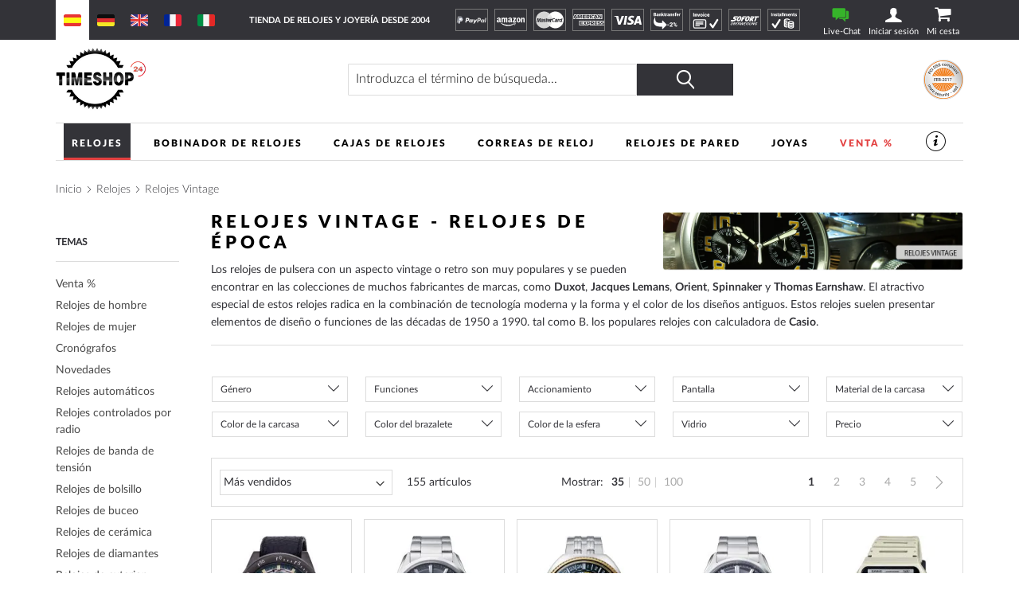

--- FILE ---
content_type: text/html; charset=UTF-8
request_url: https://www.timeshop24.es/relojes/relojes-vintage.html
body_size: 41993
content:
 <!doctype html><html lang="es"><head prefix="og: http://ogp.me/ns# category: http://ogp.me/ns/category#"> <meta charset="utf-8"/>
<meta name="title" content="Relojes vintage : ¡compre barato, reciba los gastos de envío gratis y rápido!"/>
<meta name="description" content="Relojes vintage de diseño retro. Descubra ya las novedades 2025 ➤ Tienda de relojes de marca ➤ Relojes de pulsera vintage pedido online ➤ Envío gratuito ⭐Trusted-Shop "/>
<meta name="keywords" content="Magento, Varien, E-commerce"/>
<meta name="robots" content="INDEX,FOLLOW"/>
<meta name="viewport" content="width=device-width, initial-scale=1"/>
<meta name="format-detection" content="telephone=no"/>
<title>Relojes vintage : ¡compre barato, reciba los gastos de envío gratis y rápido!</title>
    <link rel="stylesheet" type="text/css" media="all" href="https://www.timeshop24.es/static/version1768443240/frontend/Mediarox/Timeshop24/es_ES/mage/calendar.min.css" />
<link rel="stylesheet" type="text/css" media="all" href="https://www.timeshop24.es/static/version1768443240/frontend/Mediarox/Timeshop24/es_ES/Magenio_TinySlider/css/tiny-slider.min.css" />
<link rel="stylesheet" type="text/css" media="all" href="https://www.timeshop24.es/static/version1768443240/frontend/Mediarox/Timeshop24/es_ES/css/styles-m.min.css" />
<link rel="stylesheet" type="text/css" media="all" href="https://www.timeshop24.es/static/version1768443240/frontend/Mediarox/Timeshop24/es_ES/jquery/uppy/dist/uppy-custom.min.css" />
<link rel="stylesheet" type="text/css" media="all" href="https://www.timeshop24.es/static/version1768443240/frontend/Mediarox/Timeshop24/es_ES/Amasty_LibSwiperJs/vendor/swiper/swiper.min.css" />
<link rel="stylesheet" type="text/css" media="all" href="https://www.timeshop24.es/static/version1768443240/frontend/Mediarox/Timeshop24/es_ES/CleverReach_CleverReachIntegration/css/cr-form.min.css" />
<link rel="stylesheet" type="text/css" media="all" href="https://www.timeshop24.es/static/version1768443240/frontend/Mediarox/Timeshop24/es_ES/Swissup_SlickCarousel/css/slick.min.css" />
<link rel="stylesheet" type="text/css" media="all" href="https://www.timeshop24.es/static/version1768443240/frontend/Mediarox/Timeshop24/es_ES/Swissup_SlickCarousel/css/slick-theme.min.css" />
<link rel="stylesheet" type="text/css" media="all" href="https://www.timeshop24.es/static/version1768443240/frontend/Mediarox/Timeshop24/es_ES/Swissup_SlickCarousel/css/slick-magento.min.css" />
<link rel="stylesheet" type="text/css" media="all" href="https://www.timeshop24.es/static/version1768443240/frontend/Mediarox/Timeshop24/es_ES/Amasty_ShopbyBase/css/chosen/chosen.min.css" />
<link rel="stylesheet" type="text/css" media="screen and (min-width: 768px)" href="https://www.timeshop24.es/static/version1768443240/frontend/Mediarox/Timeshop24/es_ES/css/styles-l.min.css" />
<link rel="stylesheet" type="text/css" media="print" href="https://www.timeshop24.es/static/version1768443240/frontend/Mediarox/Timeshop24/es_ES/css/print.min.css" />
<link rel="stylesheet" type="text/css" rel="stylesheet" type="text/css" href="https://www.timeshop24.es/static/version1768443240/frontend/Mediarox/Timeshop24/es_ES/Mediarox_JsSimpleBar/css/simplebar.min.css" />





<link rel="preload" as="font" crossorigin="anonymous" href="https://www.timeshop24.es/static/version1768443240/frontend/Mediarox/Timeshop24/es_ES/fonts/icons/timeshop.eot" />
<link rel="preload" as="font" crossorigin="anonymous" href="https://www.timeshop24.es/static/version1768443240/frontend/Mediarox/Timeshop24/es_ES/fonts/icons/timeshop.svg" />
<link rel="preload" as="font" crossorigin="anonymous" href="https://www.timeshop24.es/static/version1768443240/frontend/Mediarox/Timeshop24/es_ES/fonts/icons/timeshop.ttf" />
<link rel="preload" as="font" crossorigin="anonymous" href="https://www.timeshop24.es/static/version1768443240/frontend/Mediarox/Timeshop24/es_ES/fonts/icons/timeshop.woff" />
<link rel="preload" as="font" crossorigin="anonymous" href="https://www.timeshop24.es/static/version1768443240/frontend/Mediarox/Timeshop24/es_ES/fonts/opensans/light/opensans-300.woff2" />
<link rel="preload" as="font" crossorigin="anonymous" href="https://www.timeshop24.es/static/version1768443240/frontend/Mediarox/Timeshop24/es_ES/fonts/opensans/regular/opensans-400.woff2" />
<link rel="preload" as="font" crossorigin="anonymous" href="https://www.timeshop24.es/static/version1768443240/frontend/Mediarox/Timeshop24/es_ES/fonts/opensans/semibold/opensans-600.woff2" />
<link rel="preload" as="font" crossorigin="anonymous" href="https://www.timeshop24.es/static/version1768443240/frontend/Mediarox/Timeshop24/es_ES/fonts/opensans/bold/opensans-700.woff2" />
<link rel="preload" as="font" crossorigin="anonymous" href="https://www.timeshop24.es/static/version1768443240/frontend/Mediarox/Timeshop24/es_ES/fonts/Luma-Icons.woff2" />
<link rel="preload" as="font" crossorigin="anonymous" href="https://www.timeshop24.es/static/version1768443240/frontend/Mediarox/Timeshop24/es_ES/fonts/icons/timeshop.woff2" />
<link rel="alternate" hreflang="de-AT" href="https://www.timeshop24.at/uhren/vintage-uhren.html" />
<link rel="alternate" hreflang="de-CH" href="https://www.timeshop24.ch/uhren/vintage-uhren.html" />
<link rel="alternate" hreflang="x-default" href="https://www.timeshop24.com/watches/vintage-watches.html" />
<link rel="alternate" hreflang="de" href="https://www.timeshop24.de/uhren/vintage-uhren.html" />
<link rel="alternate" hreflang="es" href="https://www.timeshop24.es/relojes/relojes-vintage.html" />
<link rel="alternate" hreflang="fr" href="https://www.timeshop24.fr/montres/montres-vintage.html" />
<link rel="alternate" hreflang="it" href="https://www.timeshop24.it/orologio/orologi-vintage.html" />
<link rel="alternate" hreflang="en-GB" href="https://www.timeshop24.co.uk/watches/vintage-watches.html" />
<link rel="preload" type="image/jpg" href="https://www.timeshop24.es/static/version1768443240/frontend/Mediarox/Timeshop24/es_ES/https://www.timeshop24.m2/media/design/homepage/markenuhren-guenstig-kaufen.jpg" />
<link rel="preload" type="image/webp" href="https://www.timeshop24.es/static/version1768443240/frontend/Mediarox/Timeshop24/es_ES/https://www.timeshop24.m2/media/design/homepage/markenuhren-guenstig-kaufen.webp" />
<link rel="canonical" href="https://www.timeshop24.es/relojes/relojes-vintage.html" />
<link rel="icon" type="image/x-icon" href="https://www.timeshop24.es/media/favicon/default/ts_favicon_32x32.png" />
<link rel="shortcut icon" type="image/x-icon" href="https://www.timeshop24.es/media/favicon/default/ts_favicon_32x32.png" />
<meta name="google-site-verification" content="PzdIA4iR0VVAgi6KGhJeDssVb6rETTIIAg4q3zoeR1I" />

<meta name="seobility" content="8c2883174f2b4c363eefa050e2f743cc">


<meta name="msvalidate.01" content="08D0C5163CC909C15BE2A16BB15EFFB7" />               <!-- GTM Container Loader By GTM Server Side plugin --><!-- END of GTM Container Loader By GTM Server Side plugin -->      <link rel="next" href="https://www.timeshop24.es/relojes/relojes-vintage.html?p=2" />
<link rel="next" href="https://www.timeshop24.es/relojes/relojes-vintage.html?p=2" />
</head><body data-container="body" data-mage-init='{"loaderAjax": {}, "loader": { "icon": "https://www.timeshop24.es/static/version1768443240/frontend/Mediarox/Timeshop24/es_ES/images/loader-2.gif"}}' id="html-body" class="page-with-filter page-products categorypath-relojes-relojes-vintage category-relojes-vintage catalog-category-view page-layout-2columns-left">          <div class="cookie-status-message" id="cookie-status">The store will not work correctly when cookies are disabled.</div>     <noscript><div class="message global noscript"><div class="content"><p><strong>Parece que JavaScript está deshabilitado en su navegador.</strong> <span> Para obtener la mejor experiencia en nuestro sitio, asegúrese de activar Javascript en su navegador.</span></p></div></div></noscript>          <div class="page-wrapper"><header class="page-header"><div class="header-important-notice"><div data-content-type="html" data-appearance="default" data-element="main" data-decoded="true"><!--p>&#9728;&#65039; &#8986; <a href="https://www.timeshop24.es/watch-days" style="color:#ffffff">Hasta el 20.07.2025 WATCH DAYS: LAS MEJORES OFERTAS DEL AÑO *** -10% de descuento en todo ***</a> Código: Watch-Days-2025 &#8986; &#9728;&#65039;</p-->
<!--p>&#129297; &#129297; &#x1F911; Hasta el 21/04/2025 OFERTA DE PASCUA *** -5% en todo *** Código: Venta-de-Pascua &#129297; &#129297; &#x1F911;</p-->
<!--p>&#10084; &#65039;&#10084; &#65039;&#10084; &#65039;-5% de descuento de San Valentín en toda la gama. Código de descuento: DiaDeSanValentin, válido hasta el 14 de febrero de 2025 &#10084; &#65039;&#10084; &#65039;&#10084; &#65039;</p-->
<!--p>&#128176;&#x1F4B0;&#128176;-5% de descuento de Black Friday en toda la gama. Código de descuento: ViernesNegro, válida hasta el 1.12.2025&#128176;&#x1F4B0;&#128176;</p-->
<!--p>&#x1f383;&#x1f383;&#x1f383; -5% de descuento de Halloween en toda la gama. Código de descuento: HALLOWEEN, válido hasta el 03.11.2024 &#x1f383;&#x1f383;&#x1f383;</p-->
<!--p>*** Sólo por poco tiempo: ¡5% de descuento en todo con el cupón "INVENTARIO"! Debido al inventario no hay envío en 7.1.2026. ***</p-->
<!--p>*** A partir de ahora: ¡derecho de devolución ampliado para tus regalos de Navidad! Devolución sin riesgo hasta el 6 de enero de 2025 ***</p-->
<!--p>&#128142;&#128142;&#128142; <a href="/joyas/thomas-sabo.html" style="color:#ffffff">Solo hasta el 5.10.25: Thomas Sabo GLAM & SOUL WEEK: 20 % de descuento en joyas y relojes de Thomas Sabo. Código: GLAM20</a> &#128142;&#128142;&#128142;</p-->
<!--p>&#127810;&#127809;&#127810; -5% de descuento de otoño en toda la gama. Código de descuento: OTONO25, válido hasta el 17.10.2025 &#127810;&#127809;&#127810;</p-->

<style>
@media only screen and (min-width: 330px) {
/*  .header-important-notice {
    height: 60px */
  }
}
@media only screen and (min-width: 440px) {
/*  .header-important-notice {
    height: 40px*/
  }
}
@media only screen and (min-width: 1024px) {
/*  .header-important-notice {
   height: 20px*/
  }
}
</style></div></div><div class="panel wrapper"><div class="panel header"> <a class="action skip contentarea" href="#contentarea"><span> Ir al contenido</span></a>   <div class="switcher website switcher-website-container tablet"><div data-role="content">   <div class="switch-website current" display-language="español"><a href="https://www.timeshop24.es/"><img src="https://www.timeshop24.es/static/version1768443240/frontend/Mediarox/Timeshop24/es_ES/Mediarox_TimeshopThemeModule/images/flags/es_ES.svg" title="español" alt="www.timeshop24.es" /></a></div> <div class="switch-website other" display-language="alemán"><a href="https://www.timeshop24.de/"><img src="https://www.timeshop24.es/static/version1768443240/frontend/Mediarox/Timeshop24/es_ES/Mediarox_TimeshopThemeModule/images/flags/de_DE.svg" title="alemán" alt="www.timeshop24.de" /></a></div> <div class="switch-website other" display-language="inglés"><a href="https://www.timeshop24.com/"><img src="https://www.timeshop24.es/static/version1768443240/frontend/Mediarox/Timeshop24/es_ES/Mediarox_TimeshopThemeModule/images/flags/en_US.svg" title="inglés" alt="www.timeshop24.com" /></a></div> <div class="switch-website other" display-language="francés"><a href="https://www.timeshop24.fr/"><img src="https://www.timeshop24.es/static/version1768443240/frontend/Mediarox/Timeshop24/es_ES/Mediarox_TimeshopThemeModule/images/flags/fr_FR.svg" title="francés" alt="www.timeshop24.fr" /></a></div> <div class="switch-website other" display-language="italiano"><a href="https://www.timeshop24.it/"><img src="https://www.timeshop24.es/static/version1768443240/frontend/Mediarox/Timeshop24/es_ES/Mediarox_TimeshopThemeModule/images/flags/it_IT.svg" title="italiano" alt="www.timeshop24.it" /></a></div></div></div> <div class="greet welcome"><div class="not-logged-in">Tienda de relojes y joyería desde 2004</div></div>  <div class="icon-list list-payment-container"> <div class="payment-icon"><a href="https://www.timeshop24.es/metodos-de-pago#paypal"><img src="https://www.timeshop24.es/media/design/icons/paypal_white.svg" alt="PayPal" title="PayPal"/></a></div> <div class="payment-icon"><a href="https://www.timeshop24.es/metodos-de-pago#amazon"><img src="https://www.timeshop24.es/media/design/icons/amazon-payments_white.svg" alt="AmazonPayments" title="AmazonPayments"/></a></div> <div class="payment-icon"><a href="https://www.timeshop24.es/metodos-de-pago#tarjeta-de-credito"><img src="https://www.timeshop24.es/media/design/icons/mastercard_white.svg" alt="MasterCard" title="MasterCard"/></a></div> <div class="payment-icon"><a href="https://www.timeshop24.es/metodos-de-pago#tarjeta-de-credito"><img src="https://www.timeshop24.es/media/design/icons/american-express_white.svg" alt="American Express" title="American Express"/></a></div> <div class="payment-icon"><a href="https://www.timeshop24.es/metodos-de-pago#tarjeta-de-credito"><img src="https://www.timeshop24.es/media/design/icons/visa_white.svg" alt="VISA" title="VISA"/></a></div> <div class="payment-icon"><a href="https://www.timeshop24.es/metodos-de-pago#pago-anticipado"><img src="https://www.timeshop24.es/media/design/icons/es_ES/prepayment_white.svg" alt="Pago anticipado / Transferencia bancaria" title="Pago anticipado / Transferencia bancaria"/></a></div> <div class="payment-icon"><a href="https://www.timeshop24.es/metodos-de-pago#compra-a-plazos-compra-a-cuenta"><img src="https://www.timeshop24.es/media/design/icons/es_ES/invoice_white.svg" alt="Factura" title="Factura"/></a></div> <div class="payment-icon"><a href="https://www.timeshop24.es/metodos-de-pago#directebanking"><img src="https://www.timeshop24.es/media/design/icons/sofort_white.svg" alt="SOFORT" title="SOFORT"/></a></div> <div class="payment-icon"><a href="https://www.timeshop24.es/metodos-de-pago#compra-a-plazos-compra-a-cuenta"><img src="https://www.timeshop24.es/media/design/icons/es_ES/installment_white.svg" alt="Payment by instalments" title="Payment by instalments"/></a></div></div><div class="customer-container"> <div class="livechat-container"><a href="#" id="livechat-button" data-bind="scope:'livechat'"><span class="text">&nbspLive-Chat</span></a></div>   <div data-block="mini-login" class="mini-login-wrapper"><a class="action showlogin" href="https://www.timeshop24.es/customer/account/login/" data-bind="scope: 'authenticationDropdownDialog'"><span class="text">Iniciar sesión</span></a>  <div class="block block-mini-login" data-role="dropdownDialog" data-mage-init='{"dropdownDialog":{ "appendTo":"[data-block=mini-login]", "triggerTarget":".showlogin", "timeout": "2000", "closeOnMouseLeave": false, "closeOnEscape": true, "triggerClass":"active", "parentClass":"active", "buttons":[]}}'><div id="mini-login-content-wrapper" data-bind="scope: 'authenticationDropdownDialog'"><!-- ko template: getTemplate() --><!-- /ko --></div></div> </div><!-- BLOCK customer --> <!-- /BLOCK customer --> <div data-block="minicart" class="minicart-wrapper"><a class="action showcart" href="https://www.timeshop24.es/checkout/cart/" data-bind="scope: 'minicart_content'"><span class="text">Mi cesta</span> <span class="counter qty empty" data-bind="css: { empty: !!getCartParam('summary_count') == false && !isLoading() }, blockLoader: isLoading"><span class="counter-number"><!-- ko if: getCartParam('summary_count') --><!-- ko text: getCartParam('summary_count').toLocaleString(window.LOCALE) --><!-- /ko --><!-- /ko --></span> <span class="counter-label"><!-- ko if: getCartParam('summary_count') --><!-- ko text: getCartParam('summary_count').toLocaleString(window.LOCALE) --><!-- /ko --><!-- ko i18n: 'items' --><!-- /ko --><!-- /ko --></span></span></a>  <div class="block block-minicart" data-role="dropdownDialog" data-mage-init='{"dropdownDialog":{ "appendTo":"[data-block=minicart]", "triggerTarget":".showcart", "timeout": "2000", "closeOnMouseLeave": false, "closeOnEscape": true, "triggerClass":"active", "parentClass":"active", "buttons":[]}}'><div id="minicart-content-wrapper" data-bind="scope: 'minicart_content'"><!-- ko template: getTemplate() --><!-- /ko --></div></div>  </div> <div class="go-top" title="A la cima"></div></div></div></div><div class="header content"> <span data-action="toggle-nav" class="action nav-toggle"><span>Menú</span></span>    <div class="switcher website switcher-website-container mobile"><div data-role="title" class="mobile-switcher-website-trigger"><img src="https://www.timeshop24.es/static/version1768443240/frontend/Mediarox/Timeshop24/es_ES/Mediarox_TimeshopThemeModule/images/flags/es_ES.svg" title="español" alt="español" />español</div><div data-role="content" style="display: none;">   <div class="switch-website current" display-language="español"><a href="https://www.timeshop24.es/"><img src="https://www.timeshop24.es/static/version1768443240/frontend/Mediarox/Timeshop24/es_ES/Mediarox_TimeshopThemeModule/images/flags/es_ES.svg" title="español" alt="www.timeshop24.es" /></a></div> <div class="switch-website other" display-language="alemán"><a href="https://www.timeshop24.de/"><img src="https://www.timeshop24.es/static/version1768443240/frontend/Mediarox/Timeshop24/es_ES/Mediarox_TimeshopThemeModule/images/flags/de_DE.svg" title="alemán" alt="www.timeshop24.de" /></a></div> <div class="switch-website other" display-language="inglés"><a href="https://www.timeshop24.com/"><img src="https://www.timeshop24.es/static/version1768443240/frontend/Mediarox/Timeshop24/es_ES/Mediarox_TimeshopThemeModule/images/flags/en_US.svg" title="inglés" alt="www.timeshop24.com" /></a></div> <div class="switch-website other" display-language="francés"><a href="https://www.timeshop24.fr/"><img src="https://www.timeshop24.es/static/version1768443240/frontend/Mediarox/Timeshop24/es_ES/Mediarox_TimeshopThemeModule/images/flags/fr_FR.svg" title="francés" alt="www.timeshop24.fr" /></a></div> <div class="switch-website other" display-language="italiano"><a href="https://www.timeshop24.it/"><img src="https://www.timeshop24.es/static/version1768443240/frontend/Mediarox/Timeshop24/es_ES/Mediarox_TimeshopThemeModule/images/flags/it_IT.svg" title="italiano" alt="www.timeshop24.it" /></a></div></div></div>  <a class="logo" href="https://www.timeshop24.es/" title="Timeshop24&#x20;-&#x20;Tienda&#x20;de&#x20;relojes&#x20;y&#x20;joyas&#x20;desde&#x20;2004&#x20;" aria-label="store logo"><picture><source type="image/webp" srcset="https://www.timeshop24.es/static/version1768443240/frontend/Mediarox/Timeshop24/es_ES/images/logo.webp"><img src="https://www.timeshop24.es/static/version1768443240/frontend/Mediarox/Timeshop24/es_ES/images/logo.png" title="Timeshop24&#x20;-&#x20;Tienda&#x20;de&#x20;relojes&#x20;y&#x20;joyas&#x20;desde&#x20;2004&#x20;" alt="Timeshop24&#x20;-&#x20;Tienda&#x20;de&#x20;relojes&#x20;y&#x20;joyas&#x20;desde&#x20;2004&#x20;" width="113" height="79" loading="lazy" /></picture></a>    <div class="block block-search"><div class="block block-title"><strong>Search</strong></div><div class="block block-content"><form class="form minisearch" id="search_mini_form" action="https://www.timeshop24.es/catalogsearch/result/" method="get"> <div class="field search"><label class="label" for="search" data-role="minisearch-label"><span>Search</span></label> <div class="control"><input id="search" data-mage-init='{ "quickSearch": { "formSelector": "#search_mini_form", "url": "", "destinationSelector": "#search_autocomplete", "minSearchLength": "3" } }' type="text" name="q" value="" placeholder="Introduzca&#x20;el&#x20;t&#xE9;rmino&#x20;de&#x20;b&#xFA;squeda..." class="input-text" maxlength="128" role="combobox" aria-haspopup="false" aria-autocomplete="both" autocomplete="off" aria-expanded="false"/><div id="search_autocomplete" class="search-autocomplete"></div> <div class="nested"><a class="action advanced" href="https://www.timeshop24.es/catalogsearch/advanced/" data-action="advanced-search">Búsqueda avanzada</a></div></div><div class="actions"><button type="submit" title="Search" class="action search" aria-label="Search" ><span>Search</span></button></div></div></form></div></div>  <div class="image-list list-trust-container">  <div class="trust-image"><a class="trust-image-link popup" target="_blank" href="https://pci.usd.de/compliance/1747-B183-B5DD-293A-15AC-D6B2/details_de.html" >  <img height="53px" src="https://pci.usd.de/compliance/1747-B183-B5DD-293A-15AC-D6B2/seal.png" alt="PCI DSS compliant seal" title="Seguridad"/></a></div></div>  </div> </header>  <div class="sections nav-sections"> <div class="section-items nav-sections-items" data-mage-init='{"tabs":{"openedState":"active"}}'>  <div class="section-item-title nav-sections-item-title" data-role="collapsible"><a class="nav-sections-item-switch" data-toggle="switch" href="#store.menu">Menú</a></div><div class="section-item-content nav-sections-item-content" id="store.menu" data-role="content">  <nav class="navigation" data-action="navigation"><ul data-mage-init='{"mobileSlideMenu":{}}' class="menu-active"><li  class="level0 nav-1 category-item first level-top parent"><a href="https://www.timeshop24.es/relojes.html"  class="level-top" ><span>Relojes</span></a><ul class="level0 submenu"><li  class="level1 nav-1-1 first parent"><a href="https://www.timeshop24.es/relojes.html" ><span>Marcas</span></a><ul class="level1 submenu"><li  class="level2 nav-1-1-1 category-item first"><a href="https://www.timeshop24.es/relojes/avi-8.html" ><span>AVI-8</span></a></li><li  class="level2 nav-1-1-2 category-item"><a href="https://www.timeshop24.es/relojes/aeronautec.html" ><span>Aeronautec</span></a></li><li  class="level2 nav-1-1-3 category-item"><a href="https://www.timeshop24.es/relojes/alpina.html" ><span>Alpina</span></a></li><li  class="level2 nav-1-1-4 category-item"><a href="https://www.timeshop24.es/relojes/bauhaus.html" ><span>Bauhaus</span></a></li><li  class="level2 nav-1-1-5 category-item parent"><a href="https://www.timeshop24.es/relojes/bering.html" ><span>Bering</span></a><ul class="level2 submenu"><li  class="level3 nav-1-1-5-1 category-item first"><a href="https://www.timeshop24.es/relojes/bering/mujeres.html" ><span>Mujeres</span></a></li><li  class="level3 nav-1-1-5-2 category-item"><a href="https://www.timeshop24.es/relojes/bering/hombres.html" ><span>Hombres</span></a></li><li  class="level3 nav-1-1-5-3 category-item last"><a href="https://www.timeshop24.es/relojes/bering/automatico.html" ><span>Automático</span></a></li></ul></li><li  class="level2 nav-1-1-6 category-item parent"><a href="https://www.timeshop24.es/relojes/boccia.html" ><span>Boccia</span></a><ul class="level2 submenu"><li  class="level3 nav-1-1-6-1 category-item first"><a href="https://www.timeshop24.es/relojes/boccia/mujeres.html" ><span>Mujeres</span></a></li><li  class="level3 nav-1-1-6-2 category-item last"><a href="https://www.timeshop24.es/relojes/boccia/hombres.html" ><span>Hombres</span></a></li></ul></li><li  class="level2 nav-1-1-7 category-item parent"><a href="https://www.timeshop24.es/relojes/hugo-boss.html" ><span>Boss</span></a><ul class="level2 submenu"><li  class="level3 nav-1-1-7-1 category-item first"><a href="https://www.timeshop24.es/relojes/hugo-boss/mujer.html" ><span>Mujer</span></a></li><li  class="level3 nav-1-1-7-2 category-item last"><a href="https://www.timeshop24.es/relojes/hugo-boss/hombres.html" ><span>Hombres</span></a></li></ul></li><li  class="level2 nav-1-1-8 category-item parent"><a href="https://www.timeshop24.es/relojes/bulova.html" ><span>Bulova</span></a><ul class="level2 submenu"><li  class="level3 nav-1-1-8-1 category-item first"><a href="https://www.timeshop24.es/relojes/bulova/hombres.html" ><span>Hombres</span></a></li><li  class="level3 nav-1-1-8-2 category-item"><a href="https://www.timeshop24.es/relojes/bulova/mujeres.html" ><span>Mujeres</span></a></li><li  class="level3 nav-1-1-8-3 category-item"><a href="https://www.timeshop24.es/relojes/bulova/curv.html" ><span>Curv</span></a></li><li  class="level3 nav-1-1-8-4 category-item"><a href="https://www.timeshop24.es/relojes/bulova/archive-series.html" ><span>Archive Series</span></a></li><li  class="level3 nav-1-1-8-5 category-item"><a href="https://www.timeshop24.es/relojes/bulova/frank-sinatra.html" ><span>Frank Sinatra</span></a></li><li  class="level3 nav-1-1-8-6 category-item"><a href="https://www.timeshop24.es/relojes/bulova/automatico.html" ><span>Automático</span></a></li><li  class="level3 nav-1-1-8-7 category-item"><a href="https://www.timeshop24.es/relojes/bulova/accutron.html" ><span>Accutron</span></a></li><li  class="level3 nav-1-1-8-8 category-item"><a href="https://www.timeshop24.es/relojes/bulova/classic.html" ><span>Classic</span></a></li><li  class="level3 nav-1-1-8-9 category-item"><a href="https://www.timeshop24.es/catalog/category/view/s/maquina/id/1785/" ><span>Maquina</span></a></li><li  class="level3 nav-1-1-8-10 category-item"><a href="https://www.timeshop24.es/relojes/bulova/marine-star.html" ><span>Marine Star</span></a></li><li  class="level3 nav-1-1-8-11 category-item"><a href="https://www.timeshop24.es/relojes/bulova/rubaiyat.html" ><span>Rubaiyat</span></a></li><li  class="level3 nav-1-1-8-12 category-item"><a href="https://www.timeshop24.es/catalog/category/view/s/snorkel/id/1784/" ><span>Snorkel</span></a></li><li  class="level3 nav-1-1-8-13 category-item"><a href="https://www.timeshop24.es/relojes/bulova/sutton.html" ><span>Sutton</span></a></li><li  class="level3 nav-1-1-8-14 category-item"><a href="https://www.timeshop24.es/relojes/bulova/surveyor.html" ><span>Surveyor</span></a></li><li  class="level3 nav-1-1-8-15 category-item last"><a href="https://www.timeshop24.es/relojes/bulova/tony-bennett.html" ><span>Tony Bennett</span></a></li></ul></li><li  class="level2 nav-1-1-9 category-item"><a href="https://www.timeshop24.es/relojes/braun.html" ><span>Braun</span></a></li><li  class="level2 nav-1-1-10 category-item"><a href="https://www.timeshop24.es/relojes/carl-von-zeyten.html" ><span>Carl von Zeyten</span></a></li><li  class="level2 nav-1-1-11 category-item parent"><a href="https://www.timeshop24.es/relojes/casio.html" ><span>Casio</span></a><ul class="level2 submenu"><li  class="level3 nav-1-1-11-1 category-item first"><a href="https://www.timeshop24.es/relojes/casio/mujer.html" ><span>Mujer</span></a></li><li  class="level3 nav-1-1-11-2 category-item"><a href="https://www.timeshop24.es/relojes/casio/hombres.html" ><span>Hombres</span></a></li><li  class="level3 nav-1-1-11-3 category-item"><a href="https://www.timeshop24.es/relojes/casio/baby-g.html" ><span>Baby-G</span></a></li><li  class="level3 nav-1-1-11-4 category-item"><a href="https://www.timeshop24.es/relojes/casio/collection.html" ><span>Collection</span></a></li><li  class="level3 nav-1-1-11-5 category-item"><a href="https://www.timeshop24.es/relojes/casio/pro-trek.html" ><span>Pro-Trek</span></a></li><li  class="level3 nav-1-1-11-6 category-item"><a href="https://www.timeshop24.es/relojes/casio/edifice.html" ><span>Edifice</span></a></li><li  class="level3 nav-1-1-11-7 category-item"><a href="https://www.timeshop24.es/relojes/casio/relojes-de-radiocontrol.html" ><span>Relojes controlados por radio</span></a></li><li  class="level3 nav-1-1-11-8 category-item last"><a href="https://www.timeshop24.es/relojes/casio/g-shock.html" ><span>G-Shock</span></a></li></ul></li><li  class="level2 nav-1-1-12 category-item"><a href="https://www.timeshop24.es/relojes/claude-bernard.html" ><span>Claude Bernard</span></a></li><li  class="level2 nav-1-1-13 category-item parent"><a href="https://www.timeshop24.es/relojes/citizen.html" ><span>Citizen</span></a><ul class="level2 submenu"><li  class="level3 nav-1-1-13-1 category-item first"><a href="https://www.timeshop24.es/relojes/citizen/mujeres.html" ><span>Mujeres</span></a></li><li  class="level3 nav-1-1-13-2 category-item"><a href="https://www.timeshop24.es/relojes/citizen/hombres.html" ><span>Hombres</span></a></li><li  class="level3 nav-1-1-13-3 category-item"><a href="https://www.timeshop24.es/relojes/citizen/attesa.html" ><span>Attesa</span></a></li><li  class="level3 nav-1-1-13-4 category-item"><a href="https://www.timeshop24.es/relojes/citizen/relojes-automaticos.html" ><span>Relojes automáticos</span></a></li><li  class="level3 nav-1-1-13-5 category-item"><a href="https://www.timeshop24.es/relojes/citizen/relojes-eco-drive.html" ><span>Relojes Eco-Drive</span></a></li><li  class="level3 nav-1-1-13-6 category-item"><a href="https://www.timeshop24.es/relojes/citizen/elegant.html" ><span>Elegant</span></a></li><li  class="level3 nav-1-1-13-7 category-item"><a href="https://www.timeshop24.es/relojes/citizen/relojes-controlados-por-radio.html" ><span>Relojes controlados por radio</span></a></li><li  class="level3 nav-1-1-13-8 category-item"><a href="https://www.timeshop24.es/relojes/citizen/promaster.html" ><span>Promaster</span></a></li><li  class="level3 nav-1-1-13-9 category-item"><a href="https://www.timeshop24.es/relojes/citizen/satellite-wave-gps.html" ><span>Satellite Wave GPS</span></a></li><li  class="level3 nav-1-1-13-10 category-item"><a href="https://www.timeshop24.es/relojes/citizen/series-8.html" ><span>Series 8</span></a></li><li  class="level3 nav-1-1-13-11 category-item"><a href="https://www.timeshop24.es/relojes/citizen/relojes-deportivos-cronografos.html" ><span>Relojes deportivos y cronógrafos</span></a></li><li  class="level3 nav-1-1-13-12 category-item"><a href="https://www.timeshop24.es/relojes/citizen/super-titanium.html" ><span>Super-Titanium</span></a></li><li  class="level3 nav-1-1-13-13 category-item last"><a href="https://www.timeshop24.es/relojes/citizen/tsuyosa.html" ><span>Tsuyosa</span></a></li></ul></li><li  class="level2 nav-1-1-14 category-item"><a href="https://www.timeshop24.es/relojes/daisy-dixon.html" ><span>Daisy Dixon</span></a></li><li  class="level2 nav-1-1-15 category-item"><a href="https://www.timeshop24.es/relojes/daniel-wellington.html" ><span>Daniel Wellington</span></a></li><li  class="level2 nav-1-1-16 category-item"><a href="https://www.timeshop24.es/relojes/dkny.html" ><span>DKNY</span></a></li><li  class="level2 nav-1-1-17 category-item"><a href="https://www.timeshop24.es/relojes/dufa.html" ><span>DuFa</span></a></li><li  class="level2 nav-1-1-18 category-item"><a href="https://www.timeshop24.es/relojes/duxot.html" ><span>Duxot</span></a></li><li  class="level2 nav-1-1-19 category-item"><a href="https://www.timeshop24.es/relojes/earnshaw.html" ><span>Earnshaw</span></a></li><li  class="level2 nav-1-1-20 category-item"><a href="https://www.timeshop24.es/relojes/engelsrufer.html" ><span>Engelsrufer</span></a></li><li  class="level2 nav-1-1-21 category-item parent"><a href="https://www.timeshop24.es/relojes/edox.html" ><span>Edox</span></a><ul class="level2 submenu"><li  class="level3 nav-1-1-21-1 category-item first"><a href="https://www.timeshop24.es/relojes/edox/mujeres.html" ><span>Mujeres</span></a></li><li  class="level3 nav-1-1-21-2 category-item last"><a href="https://www.timeshop24.es/relojes/edox/hombres.html" ><span>Hombres</span></a></li></ul></li><li  class="level2 nav-1-1-22 category-item parent"><a href="https://www.timeshop24.es/relojes/festina.html" ><span>Festina</span></a><ul class="level2 submenu"><li  class="level3 nav-1-1-22-1 category-item first"><a href="https://www.timeshop24.es/relojes/festina/mujeres.html" ><span>Mujeres</span></a></li><li  class="level3 nav-1-1-22-2 category-item"><a href="https://www.timeshop24.es/relojes/festina/hombres.html" ><span>Hombres</span></a></li><li  class="level3 nav-1-1-22-3 category-item last"><a href="https://www.timeshop24.es/relojes/festina/ninos.html" ><span>Niños</span></a></li></ul></li><li  class="level2 nav-1-1-23 category-item parent"><a href="https://www.timeshop24.es/relojes/guess.html" ><span>Guess</span></a><ul class="level2 submenu"><li  class="level3 nav-1-1-23-1 category-item first"><a href="https://www.timeshop24.es/relojes/guess/mujeres.html" ><span>Mujeres</span></a></li><li  class="level3 nav-1-1-23-2 category-item last"><a href="https://www.timeshop24.es/relojes/guess/hombres.html" ><span>Hombres</span></a></li></ul></li><li  class="level2 nav-1-1-24 category-item parent"><a href="https://www.timeshop24.es/relojes/hanowa.html" ><span>Hanowa</span></a><ul class="level2 submenu"><li  class="level3 nav-1-1-24-1 category-item first"><a href="https://www.timeshop24.es/relojes/hanowa/hombres.html" ><span>Hombres</span></a></li><li  class="level3 nav-1-1-24-2 category-item last"><a href="https://www.timeshop24.es/relojes/hanowa/mujeres.html" ><span>Mujeres</span></a></li></ul></li><li  class="level2 nav-1-1-25 category-item parent"><a href="https://www.timeshop24.es/relojes/ingersoll.html" ><span>Ingersoll</span></a><ul class="level2 submenu"><li  class="level3 nav-1-1-25-1 category-item first"><a href="https://www.timeshop24.es/relojes/ingersoll/hombres.html" ><span>Hombres</span></a></li><li  class="level3 nav-1-1-25-2 category-item last"><a href="https://www.timeshop24.es/relojes/ingersoll/correas-de-reloj.html" ><span>Correas de reloj</span></a></li></ul></li><li  class="level2 nav-1-1-26 category-item"><a href="https://www.timeshop24.es/relojes/iron-annie.html" ><span>Iron Annie</span></a></li><li  class="level2 nav-1-1-27 category-item parent"><a href="https://www.timeshop24.es/relojes/jacques-lemans.html" ><span>Jacques Lemans</span></a><ul class="level2 submenu"><li  class="level3 nav-1-1-27-1 category-item first"><a href="https://www.timeshop24.es/relojes/jacques-lemans/mujeres.html" ><span>Mujeres</span></a></li><li  class="level3 nav-1-1-27-2 category-item last"><a href="https://www.timeshop24.es/relojes/jacques-lemans/hombres.html" ><span>Hombres</span></a></li></ul></li><li  class="level2 nav-1-1-28 category-item"><a href="https://www.timeshop24.es/relojes/jdm-military.html" ><span>JDM Military</span></a></li><li  class="level2 nav-1-1-29 category-item"><a href="https://www.timeshop24.es/relojes/jowissa.html" ><span>Jowissa</span></a></li><li  class="level2 nav-1-1-30 category-item parent"><a href="https://www.timeshop24.es/relojes/junghans.html" ><span>Junghans</span></a><ul class="level2 submenu"><li  class="level3 nav-1-1-30-1 category-item first"><a href="https://www.timeshop24.es/relojes/junghans/mujeres.html" ><span>Mujeres</span></a></li><li  class="level3 nav-1-1-30-2 category-item"><a href="https://www.timeshop24.es/relojes/junghans/hombres.html" ><span>Herren</span></a></li><li  class="level3 nav-1-1-30-3 category-item"><a href="https://www.timeshop24.es/relojes/junghans/meister.html" ><span>Meister</span></a></li><li  class="level3 nav-1-1-30-4 category-item"><a href="https://www.timeshop24.es/relojes/junghans/force.html" ><span>Force</span></a></li><li  class="level3 nav-1-1-30-5 category-item"><a href="https://www.timeshop24.es/relojes/junghans/spektrum.html" ><span>Spektrum</span></a></li><li  class="level3 nav-1-1-30-6 category-item"><a href="https://www.timeshop24.es/relojes/junghans/milano.html" ><span>Milano</span></a></li><li  class="level3 nav-1-1-30-7 category-item"><a href="https://www.timeshop24.es/relojes/junghans/form.html" ><span>FORM</span></a></li><li  class="level3 nav-1-1-30-8 category-item last"><a href="https://www.timeshop24.es/relojes/junghans/max-bill.html" ><span>Max Bill</span></a></li></ul></li><li  class="level2 nav-1-1-31 category-item parent"><a href="https://www.timeshop24.es/relojes/lacoste.html" ><span>Lacoste</span></a><ul class="level2 submenu"><li  class="level3 nav-1-1-31-1 category-item first"><a href="https://www.timeshop24.es/relojes/lacoste/mujeres.html" ><span>Mujeres</span></a></li><li  class="level3 nav-1-1-31-2 category-item"><a href="https://www.timeshop24.es/relojes/lacoste/hombres.html" ><span>Hombres</span></a></li><li  class="level3 nav-1-1-31-3 category-item last"><a href="https://www.timeshop24.es/relojes/lacoste/ninos.html" ><span>Relojes para niños</span></a></li></ul></li><li  class="level2 nav-1-1-32 category-item parent"><a href="https://www.timeshop24.es/relojes/lorus.html" ><span>Lorus</span></a><ul class="level2 submenu"><li  class="level3 nav-1-1-32-1 category-item first"><a href="https://www.timeshop24.es/relojes/lorus/mujeres.html" ><span>Mujeres</span></a></li><li  class="level3 nav-1-1-32-2 category-item"><a href="https://www.timeshop24.es/relojes/lorus/hombres.html" ><span>Hombres</span></a></li><li  class="level3 nav-1-1-32-3 category-item last"><a href="https://www.timeshop24.es/relojes/lorus/relojes-para-ninos.html" ><span>Relojes para niños</span></a></li></ul></li><li  class="level2 nav-1-1-33 category-item"><a href="https://www.timeshop24.es/relojes/louis-xvi.html" ><span>Louis XVI</span></a></li><li  class="level2 nav-1-1-34 category-item"><a href="https://www.timeshop24.es/relojes/luminox.html" ><span>Luminox</span></a></li><li  class="level2 nav-1-1-35 category-item parent"><a href="https://www.timeshop24.es/relojes/maserati.html" ><span>Maserati</span></a><ul class="level2 submenu"><li  class="level3 nav-1-1-35-1 category-item first"><a href="https://www.timeshop24.es/relojes/maserati/mujeres.html" ><span>Mujeres</span></a></li><li  class="level3 nav-1-1-35-2 category-item last"><a href="https://www.timeshop24.es/relojes/maserati/hombres.html" ><span>Hombres</span></a></li></ul></li><li  class="level2 nav-1-1-36 category-item"><a href="https://www.timeshop24.es/relojes/maurice-lacroix.html" ><span>Maurice Lacroix</span></a></li><li  class="level2 nav-1-1-37 category-item parent"><a href="https://www.timeshop24.es/relojes/mondaine.html" ><span>Mondaine</span></a><ul class="level2 submenu"><li  class="level3 nav-1-1-37-1 category-item first"><a href="https://www.timeshop24.es/relojes/mondaine/mujeres.html" ><span>Mujeres</span></a></li><li  class="level3 nav-1-1-37-2 category-item last"><a href="https://www.timeshop24.es/relojes/mondaine/hombres.html" ><span>Hombres</span></a></li></ul></li><li  class="level2 nav-1-1-38 category-item parent"><a href="https://www.timeshop24.es/relojes/mvmt.html" ><span>MVMT</span></a><ul class="level2 submenu"><li  class="level3 nav-1-1-38-1 category-item first"><a href="https://www.timeshop24.es/relojes/mvmt/hombres.html" ><span>Hombres</span></a></li><li  class="level3 nav-1-1-38-2 category-item"><a href="https://www.timeshop24.es/relojes/mvmt/mujeres.html" ><span>Mujeres</span></a></li><li  class="level3 nav-1-1-38-3 category-item last"><a href="https://www.timeshop24.es/relojes/mvmt/cronografos.html" ><span>Cronógrafos</span></a></li></ul></li><li  class="level2 nav-1-1-39 category-item"><a href="https://www.timeshop24.es/relojes/nordgreen.html" ><span>Nordgreen</span></a></li><li  class="level2 nav-1-1-40 category-item"><a href="https://www.timeshop24.es/relojes/nubeo.html" ><span>Nubeo</span></a></li><li  class="level2 nav-1-1-41 category-item"><a href="https://www.timeshop24.es/relojes/ops.html" ><span>OPS!</span></a></li><li  class="level2 nav-1-1-42 category-item parent"><a href="https://www.timeshop24.es/relojes/orient.html" ><span>Orient</span></a><ul class="level2 submenu"><li  class="level3 nav-1-1-42-1 category-item first"><a href="https://www.timeshop24.es/relojes/orient/mujeres.html" ><span>Mujeres</span></a></li><li  class="level3 nav-1-1-42-2 category-item last"><a href="https://www.timeshop24.es/relojes/orient/hombres.html" ><span>Hombres</span></a></li></ul></li><li  class="level2 nav-1-1-43 category-item"><a href="https://www.timeshop24.es/relojes/orient-star.html" ><span>Orient Star</span></a></li><li  class="level2 nav-1-1-44 category-item"><a href="https://www.timeshop24.es/relojes/oris.html" ><span>Oris</span></a></li><li  class="level2 nav-1-1-45 category-item"><a href="https://www.timeshop24.es/relojes/paul-rich.html" ><span>Paul Rich</span></a></li><li  class="level2 nav-1-1-46 category-item parent"><a href="https://www.timeshop24.es/relojes/philipp-plein.html" ><span>Philipp Plein</span></a><ul class="level2 submenu"><li  class="level3 nav-1-1-46-1 category-item first"><a href="https://www.timeshop24.es/relojes/philipp-plein/mujeres.html" ><span>Mujeres</span></a></li><li  class="level3 nav-1-1-46-2 category-item last"><a href="https://www.timeshop24.es/relojes/philipp-plein/hombres.html" ><span>Hombres</span></a></li></ul></li><li  class="level2 nav-1-1-47 category-item parent"><a href="https://www.timeshop24.es/relojes/plein-sport.html" ><span>Plein Sport</span></a><ul class="level2 submenu"><li  class="level3 nav-1-1-47-1 category-item first"><a href="https://www.timeshop24.es/relojes/plein-sport/mujeres.html" ><span>Mujeres</span></a></li><li  class="level3 nav-1-1-47-2 category-item last"><a href="https://www.timeshop24.es/relojes/plein-sport/hombres.html" ><span>Hombres</span></a></li></ul></li><li  class="level2 nav-1-1-48 category-item parent"><a href="https://www.timeshop24.es/relojes/picto.html" ><span>Picto</span></a><ul class="level2 submenu"><li  class="level3 nav-1-1-48-1 category-item first"><a href="https://www.timeshop24.es/relojes/picto/hombres.html" ><span>Hombres</span></a></li><li  class="level3 nav-1-1-48-2 category-item"><a href="https://www.timeshop24.es/relojes/picto/mujeres.html" ><span>Mujeres</span></a></li><li  class="level3 nav-1-1-48-3 category-item last"><a href="https://www.timeshop24.es/relojes/picto/ocean-ghost-net.html" ><span>Ocean Ghost Net</span></a></li></ul></li><li  class="level2 nav-1-1-49 category-item parent"><a href="https://www.timeshop24.es/relojes/police.html" ><span>Police</span></a><ul class="level2 submenu"><li  class="level3 nav-1-1-49-1 category-item first"><a href="https://www.timeshop24.es/relojes/police/mujeres.html" ><span>Mujeres</span></a></li><li  class="level3 nav-1-1-49-2 category-item last"><a href="https://www.timeshop24.es/relojes/police/hombres.html" ><span>Hombres</span></a></li></ul></li><li  class="level2 nav-1-1-50 category-item parent"><a href="https://www.timeshop24.es/relojes/pulsar.html" ><span>Pulsar</span></a><ul class="level2 submenu"><li  class="level3 nav-1-1-50-1 category-item first"><a href="https://www.timeshop24.es/relojes/pulsar/mujeres.html" ><span>Mujeres</span></a></li><li  class="level3 nav-1-1-50-2 category-item last"><a href="https://www.timeshop24.es/relojes/pulsar/hombres.html" ><span>Hombres</span></a></li></ul></li><li  class="level2 nav-1-1-51 category-item"><a href="https://www.timeshop24.es/relojes/roamer.html" ><span>Roamer</span></a></li><li  class="level2 nav-1-1-52 category-item"><a href="https://www.timeshop24.es/relojes/rosefield.html" ><span>Rosefield</span></a></li><li  class="level2 nav-1-1-53 category-item parent"><a href="https://www.timeshop24.es/relojes/rotary.html" ><span>Rotary</span></a><ul class="level2 submenu"><li  class="level3 nav-1-1-53-1 category-item first"><a href="https://www.timeshop24.es/relojes/rotary/mujeres.html" ><span>Mujeres</span></a></li><li  class="level3 nav-1-1-53-2 category-item last"><a href="https://www.timeshop24.es/relojes/rotary/hombres.html" ><span>Hombres</span></a></li></ul></li><li  class="level2 nav-1-1-54 category-item parent"><a href="https://www.timeshop24.es/relojes/sector.html" ><span>Sector</span></a><ul class="level2 submenu"><li  class="level3 nav-1-1-54-1 category-item first"><a href="https://www.timeshop24.es/relojes/sector/hombres.html" ><span>Hombres</span></a></li><li  class="level3 nav-1-1-54-2 category-item"><a href="https://www.timeshop24.es/relojes/sector/mujeres.html" ><span>Mujeres</span></a></li><li  class="level3 nav-1-1-54-3 category-item last"><a href="https://www.timeshop24.es/relojes/sector/smartwatches.html" ><span>Smartwatches</span></a></li></ul></li><li  class="level2 nav-1-1-55 category-item"><a href="https://www.timeshop24.es/relojes/spinnaker.html" ><span>Spinnaker</span></a></li><li  class="level2 nav-1-1-56 category-item"><a href="https://www.timeshop24.es/relojes/swiss-alpine-military.html" ><span>Swiss Alpine Military</span></a></li><li  class="level2 nav-1-1-57 category-item parent"><a href="https://www.timeshop24.es/relojes/swiss-military-de-chrono-ag.html" ><span>Swiss Military de Chrono</span></a><ul class="level2 submenu"><li  class="level3 nav-1-1-57-1 category-item first"><a href="https://www.timeshop24.es/relojes/swiss-military-de-chrono-ag/mujeres.html" ><span>Mujeres</span></a></li><li  class="level3 nav-1-1-57-2 category-item last"><a href="https://www.timeshop24.es/relojes/swiss-military-de-chrono-ag/hombres.html" ><span>Hombres</span></a></li></ul></li><li  class="level2 nav-1-1-58 category-item parent"><a href="https://www.timeshop24.es/relojes/swiss-military-de-hanowa.html" ><span>Swiss Military Hanowa</span></a><ul class="level2 submenu"><li  class="level3 nav-1-1-58-1 category-item first"><a href="https://www.timeshop24.es/relojes/swiss-military-de-hanowa/mujeres.html" ><span>Mujeres</span></a></li><li  class="level3 nav-1-1-58-2 category-item last"><a href="https://www.timeshop24.es/relojes/swiss-military-de-hanowa/hombres.html" ><span>Hombres</span></a></li></ul></li><li  class="level2 nav-1-1-59 category-item parent"><a href="https://www.timeshop24.es/relojes/thomas-sabo.html" ><span>Thomas Sabo</span></a><ul class="level2 submenu"><li  class="level3 nav-1-1-59-1 category-item first"><a href="https://www.timeshop24.es/relojes/thomas-sabo/mujeres.html" ><span>Mujeres</span></a></li><li  class="level3 nav-1-1-59-2 category-item"><a href="https://www.timeshop24.es/relojes/thomas-sabo/hombres.html" ><span>Hombres</span></a></li><li  class="level3 nav-1-1-59-3 category-item last"><a href="https://www.timeshop24.es/relojes/thomas-sabo/sale.html" ><span>Sale %</span></a></li></ul></li><li  class="level2 nav-1-1-60 category-item"><a href="https://www.timeshop24.es/relojes/timberland.html" ><span>Timberland</span></a></li><li  class="level2 nav-1-1-61 category-item parent"><a href="https://www.timeshop24.es/relojes/tommy-hilfiger.html" ><span>Tommy Hilfiger</span></a><ul class="level2 submenu"><li  class="level3 nav-1-1-61-1 category-item first"><a href="https://www.timeshop24.es/relojes/tommy-hilfiger/mujeres.html" ><span>Mujeres</span></a></li><li  class="level3 nav-1-1-61-2 category-item last"><a href="https://www.timeshop24.es/relojes/tommy-hilfiger/hombres.html" ><span>Hombres</span></a></li></ul></li><li  class="level2 nav-1-1-62 category-item"><a href="https://www.timeshop24.es/relojes/traser-h3.html" ><span>Traser H3</span></a></li><li  class="level2 nav-1-1-63 category-item"><a href="https://www.timeshop24.es/relojes/tsar-bomba.html" ><span>Tsar Bomba</span></a></li><li  class="level2 nav-1-1-64 category-item parent"><a href="https://www.timeshop24.es/relojes/tw-steel.html" ><span>TW Steel</span></a><ul class="level2 submenu"><li  class="level3 nav-1-1-64-1 category-item first"><a href="https://www.timeshop24.es/relojes/tw-steel/mujeres.html" ><span>Mujeres</span></a></li><li  class="level3 nav-1-1-64-2 category-item"><a href="https://www.timeshop24.es/relojes/tw-steel/hombres.html" ><span>Hombres</span></a></li><li  class="level3 nav-1-1-64-3 category-item"><a href="https://www.timeshop24.es/relojes/tw-steel/ace.html" ><span>ACE</span></a></li><li  class="level3 nav-1-1-64-4 category-item"><a href="https://www.timeshop24.es/relojes/tw-steel/canteen.html" ><span>Canteen</span></a></li><li  class="level3 nav-1-1-64-5 category-item"><a href="https://www.timeshop24.es/relojes/tw-steel/ceo-tech.html" ><span>CEO Tech</span></a></li><li  class="level3 nav-1-1-64-6 category-item"><a href="https://www.timeshop24.es/relojes/tw-steel/maverick.html" ><span>Maverick</span></a></li><li  class="level3 nav-1-1-64-7 category-item"><a href="https://www.timeshop24.es/relojes/tw-steel/yamaha-factory-racing.html" ><span>Yamaha Factory Racing</span></a></li><li  class="level3 nav-1-1-64-8 category-item"><a href="https://www.timeshop24.es/relojes/tw-steel/ceo-adesso.html" ><span>CEO Adesso</span></a></li><li  class="level3 nav-1-1-64-9 category-item"><a href="https://www.timeshop24.es/relojes/tw-steel/automatico.html" ><span>Automático</span></a></li><li  class="level3 nav-1-1-64-10 category-item last"><a href="https://www.timeshop24.es/relojes/tw-steel/volante.html" ><span>Volante</span></a></li></ul></li><li  class="level2 nav-1-1-65 category-item parent"><a href="https://www.timeshop24.es/relojes/versace.html" ><span>Versace</span></a><ul class="level2 submenu"><li  class="level3 nav-1-1-65-1 category-item first"><a href="https://www.timeshop24.es/relojes/versace/mujeres.html" ><span>Mujeres</span></a></li><li  class="level3 nav-1-1-65-2 category-item last"><a href="https://www.timeshop24.es/relojes/versace/hombres.html" ><span>Hombres</span></a></li></ul></li><li  class="level2 nav-1-1-66 category-item parent"><a href="https://www.timeshop24.es/relojes/victorinox.html" ><span>Victorinox</span></a><ul class="level2 submenu"><li  class="level3 nav-1-1-66-1 category-item first"><a href="https://www.timeshop24.es/relojes/victorinox/hombres.html" ><span>Hombres</span></a></li><li  class="level3 nav-1-1-66-2 category-item"><a href="https://www.timeshop24.es/relojes/victorinox/mujeres.html" ><span>Mujeres</span></a></li><li  class="level3 nav-1-1-66-3 category-item last"><a href="https://www.timeshop24.es/relojes/victorinox/inox.html" ><span>I.N.O.X.</span></a></li></ul></li><li  class="level2 nav-1-1-67 category-item parent"><a href="https://www.timeshop24.es/relojes/wenger.html" ><span>Wenger</span></a><ul class="level2 submenu"><li  class="level3 nav-1-1-67-1 category-item first"><a href="https://www.timeshop24.es/relojes/wenger/mujeres.html" ><span>Mujeres</span></a></li><li  class="level3 nav-1-1-67-2 category-item last"><a href="https://www.timeshop24.es/relojes/wenger/hombres.html" ><span>Hombres</span></a></li></ul></li><li  class="level2 nav-1-1-68 category-item"><a href="https://www.timeshop24.es/relojes/withings.html" ><span>Withings</span></a></li><li  class="level2 nav-1-1-69 category-item last parent"><a href="https://www.timeshop24.es/relojes/zeppelin.html" ><span>Zeppelin</span></a><ul class="level2 submenu"><li  class="level3 nav-1-1-69-1 category-item first"><a href="https://www.timeshop24.es/relojes/zeppelin/hombres.html" ><span>Hombres</span></a></li><li  class="level3 nav-1-1-69-2 category-item last"><a href="https://www.timeshop24.es/relojes/zeppelin/mujeres.html" ><span>Mujer</span></a></li></ul></li></ul></li><li  class="level1 nav-1-2 last parent"><a href="https://www.timeshop24.es/relojes.html" ><span>Temas</span></a><ul class="level1 submenu"><li  class="level2 nav-1-2-1 category-item first parent"><a href="https://www.timeshop24.es/relojes/venta.html" ><span>Venta %</span></a><ul class="level2 submenu"><li  class="level3 nav-1-2-1-1 category-item first"><a href="https://www.timeshop24.es/relojes/venta/mujeres.html" ><span>Mujeres</span></a></li><li  class="level3 nav-1-2-1-2 category-item last"><a href="https://www.timeshop24.es/relojes/venta/hombres.html" ><span>Hombres</span></a></li></ul></li><li  class="level2 nav-1-2-2 category-item"><a href="https://www.timeshop24.es/relojes/relojes-de-mujer.html" ><span>Relojes de mujer</span></a></li><li  class="level2 nav-1-2-3 category-item"><a href="https://www.timeshop24.es/relojes/relojes-de-hombre.html" ><span>Relojes de hombre</span></a></li><li  class="level2 nav-1-2-4 category-item parent"><a href="https://www.timeshop24.es/relojes/relojes-automaticos.html" ><span>Relojes automáticos</span></a><ul class="level2 submenu"><li  class="level3 nav-1-2-4-1 category-item first"><a href="https://www.timeshop24.es/relojes/relojes-automaticos/mujeres.html" ><span>Mujeres</span></a></li><li  class="level3 nav-1-2-4-2 category-item last"><a href="https://www.timeshop24.es/relojes/relojes-automaticos/hombres.html" ><span>Hombres</span></a></li></ul></li><li  class="level2 nav-1-2-5 category-item parent"><a href="https://www.timeshop24.es/relojes/cronografos.html" ><span>Cronógrafos</span></a><ul class="level2 submenu"><li  class="level3 nav-1-2-5-1 category-item first"><a href="https://www.timeshop24.es/relojes/cronografos/hombres.html" ><span>Hombres</span></a></li><li  class="level3 nav-1-2-5-2 category-item last"><a href="https://www.timeshop24.es/relojes/cronografos/mujeres.html" ><span>Mujeres</span></a></li></ul></li><li  class="level2 nav-1-2-6 category-item"><a href="https://www.timeshop24.es/relojes/relojes-de-diamantes.html" ><span>Relojes de diamantes</span></a></li><li  class="level2 nav-1-2-7 category-item"><a href="https://www.timeshop24.es/relojes/relojes-digitales.html" ><span>Relojes digitales</span></a></li><li  class="level2 nav-1-2-8 category-item"><a href="https://www.timeshop24.es/relojes/relojes-electricos.html" ><span>Relojes eléctricos</span></a></li><li  class="level2 nav-1-2-9 category-item"><a href="https://www.timeshop24.es/relojes/relojes-gmt.html" ><span>Relojes GMT</span></a></li><li  class="level2 nav-1-2-10 category-item"><a href="https://www.timeshop24.es/relojes/relojes-de-piloto.html" ><span>Relojes de piloto</span></a></li><li  class="level2 nav-1-2-11 category-item"><a href="https://www.timeshop24.es/relojes/relojes-controlados-por-radio.html" ><span>Relojes controlados por radio</span></a></li><li  class="level2 nav-1-2-12 category-item"><a href="https://www.timeshop24.es/relojes/relojes-de-oro.html" ><span>Relojes de oro</span></a></li><li  class="level2 nav-1-2-13 category-item"><a href="https://www.timeshop24.es/relojes/relojes-de-madera.html" ><span>Relojes de madera</span></a></li><li  class="level2 nav-1-2-14 category-item"><a href="https://www.timeshop24.es/relojes/relojes-de-ceramica.html" ><span>Relojes de cerámica</span></a></li><li  class="level2 nav-1-2-15 category-item"><a href="https://www.timeshop24.es/relojes/relojes-para-ninos.html" ><span>Relojes para niños</span></a></li><li  class="level2 nav-1-2-16 category-item parent"><a href="https://www.timeshop24.es/relojes/relojes-de-lujo.html" ><span>Relojes de lujo</span></a><ul class="level2 submenu"><li  class="level3 nav-1-2-16-1 category-item first"><a href="https://www.timeshop24.es/relojes/relojes-de-lujo/mujeres.html" ><span>Mujeres</span></a></li><li  class="level3 nav-1-2-16-2 category-item last"><a href="https://www.timeshop24.es/relojes/relojes-de-lujo/hombres.html" ><span>Hombres</span></a></li></ul></li><li  class="level2 nav-1-2-17 category-item"><a href="https://www.timeshop24.es/relojes/relojes-militares.html" ><span>Relojes militares</span></a></li><li  class="level2 nav-1-2-18 category-item"><a href="https://www.timeshop24.es/relojes/relojes-multifuncionales.html" ><span>Relojes multifunción</span></a></li><li  class="level2 nav-1-2-19 category-item"><a href="https://www.timeshop24.es/relojes/novedades.html" ><span>Novedades</span></a></li><li  class="level2 nav-1-2-20 category-item"><a href="https://www.timeshop24.es/relojes/relojes-de-exterior.html" ><span>Relojes de exterior</span></a></li><li  class="level2 nav-1-2-21 category-item"><a href="https://www.timeshop24.es/relojes/relojes-suizos.html" ><span>Relojes suizos</span></a></li><li  class="level2 nav-1-2-22 category-item"><a href="https://www.timeshop24.es/relojes/relojes-esqueleticos.html" ><span>Relojes esqueléticos</span></a></li><li  class="level2 nav-1-2-23 category-item"><a href="https://www.timeshop24.es/relojes/relojes-inteligentes.html" ><span>Relojes inteligentes</span></a></li><li  class="level2 nav-1-2-24 category-item parent"><a href="https://www.timeshop24.es/relojes/relojes-solares.html" ><span>Relojes solares</span></a><ul class="level2 submenu"><li  class="level3 nav-1-2-24-1 category-item first"><a href="https://www.timeshop24.es/relojes/relojes-solares/hombres.html" ><span>Hombres</span></a></li><li  class="level3 nav-1-2-24-2 category-item last"><a href="https://www.timeshop24.es/relojes/relojes-solares/mujeres.html" ><span>Mujeres</span></a></li></ul></li><li  class="level2 nav-1-2-25 category-item"><a href="https://www.timeshop24.es/relojes/relojes-deportivos.html" ><span>Relojes deportivos</span></a></li><li  class="level2 nav-1-2-26 category-item"><a href="https://www.timeshop24.es/relojes/gema-de-swarovski.html" ><span>Swarovski y piedras preciosas</span></a></li><li  class="level2 nav-1-2-27 category-item"><a href="https://www.timeshop24.es/relojes/relojes-de-bolsillo.html" ><span>Relojes de bolsillo</span></a></li><li  class="level2 nav-1-2-28 category-item"><a href="https://www.timeshop24.es/relojes/relojes-de-buceo.html" ><span>Relojes de buceo</span></a></li><li  class="level2 nav-1-2-29 category-item"><a href="https://www.timeshop24.es/relojes/relojes-de-titanio.html" ><span>Relojes de titanio</span></a></li><li  class="level2 nav-1-2-30 category-item"><a href="https://www.timeshop24.es/relojes/relojes-vintage.html" ><span>Relojes Vintage</span></a></li><li  class="level2 nav-1-2-31 category-item"><a href="https://www.timeshop24.es/relojes/relojes-despertador.html" ><span>Relojes despertador</span></a></li><li  class="level2 nav-1-2-32 category-item parent"><a href="https://www.timeshop24.es/relojes/relojes-xxl.html" ><span>Relojes XXL</span></a><ul class="level2 submenu"><li  class="level3 nav-1-2-32-1 category-item first"><a href="https://www.timeshop24.es/relojes/relojes-xxl/hombres.html" ><span>Hombres</span></a></li><li  class="level3 nav-1-2-32-2 category-item last"><a href="https://www.timeshop24.es/relojes/relojes-xxl/mujeres.html" ><span>Mujeres</span></a></li></ul></li><li  class="level2 nav-1-2-33 category-item last"><a href="https://www.timeshop24.es/relojes/relojes-de-banda-de-tren.html" ><span>Relojes de banda de tensión</span></a></li></ul></li></ul></li><li  class="level0 nav-2 category-item level-top parent"><a href="https://www.timeshop24.es/bobinador-de-relojes.html"  class="level-top" ><span>Bobinador de relojes</span></a><ul class="level0 submenu"><li  class="level1 nav-2-1 category-item first"><a href="https://www.timeshop24.es/bobinador-de-relojes/para-1-reloj.html" ><span>Bobinador para 1 reloj</span></a></li><li  class="level1 nav-2-2 category-item"><a href="https://www.timeshop24.es/bobinador-de-relojes/para-2-relojes.html" ><span>Bobinador para 2 relojes</span></a></li><li  class="level1 nav-2-3 category-item"><a href="https://www.timeshop24.es/bobinador-de-relojes/para-3-relojes.html" ><span>Bobinador para 3 relojes</span></a></li><li  class="level1 nav-2-4 category-item"><a href="https://www.timeshop24.es/bobinador-de-relojes/para-4-relojes.html" ><span>Bobinador para 4 relojes</span></a></li><li  class="level1 nav-2-5 category-item"><a href="https://www.timeshop24.es/bobinador-de-relojes/para-6-relojes.html" ><span>Bobinador para 6 relojes </span></a></li><li  class="level1 nav-2-6 category-item"><a href="https://www.timeshop24.es/bobinador-de-relojes/para-8-relojes.html" ><span>Bobinador para 8 relojes</span></a></li><li  class="level1 nav-2-7 category-item"><a href="https://www.timeshop24.es/bobinador-de-relojes/beco.html" ><span>Beco</span></a></li><li  class="level1 nav-2-8 category-item"><a href="https://www.timeshop24.es/bobinador-de-relojes/mainspring-london.html" ><span>Mainspring London</span></a></li><li  class="level1 nav-2-9 category-item"><a href="https://www.timeshop24.es/bobinador-de-relojes/paul-design.html" ><span>Paul Design</span></a></li><li  class="level1 nav-2-10 category-item"><a href="https://www.timeshop24.es/bobinador-de-relojes/rothenschild.html" ><span>Rothenschild</span></a></li><li  class="level1 nav-2-11 category-item last"><a href="https://www.timeshop24.es/bobinador-de-relojes/b-mercancias.html" ><span>B Mercancías - Bobinador de relojes</span></a></li></ul></li><li  class="level0 nav-3 category-item level-top parent"><a href="https://www.timeshop24.es/cajas-de-relojes.html"  class="level-top" ><span>Cajas de relojes</span></a><ul class="level0 submenu"><li  class="level1 nav-3-1 category-item first"><a href="https://www.timeshop24.es/cajas-de-relojes/caja-del-reloj-de-madera.html" ><span>Cajas de relojes de madera</span></a></li><li  class="level1 nav-3-2 category-item"><a href="https://www.timeshop24.es/cajas-de-relojes/caja-de-reloj-de-cuero.html" ><span>Cajas de relojes de cuero</span></a></li><li  class="level1 nav-3-3 category-item"><a href="https://www.timeshop24.es/cajas-de-relojes/caja-del-reloj.html" ><span>Caso del reloj</span></a></li><li  class="level1 nav-3-4 category-item"><a href="https://www.timeshop24.es/cajas-de-relojes/reloj-de-vitrina.html" ><span>Mira las vitrinas</span></a></li><li  class="level1 nav-3-5 category-item"><a href="https://www.timeshop24.es/cajas-de-relojes/mainspring-london.html" ><span>Mainspring London</span></a></li><li  class="level1 nav-3-6 category-item"><a href="https://www.timeshop24.es/cajas-de-relojes/paul-design.html" ><span>Paul Design</span></a></li><li  class="level1 nav-3-7 category-item last"><a href="https://www.timeshop24.es/cajas-de-relojes/rothenschild.html" ><span>Rothenschild</span></a></li></ul></li><li  class="level0 nav-4 category-item level-top parent"><a href="https://www.timeshop24.es/correas-de-reloj.html"  class="level-top" ><span>Correas de reloj</span></a><ul class="level0 submenu"><li  class="level1 nav-4-1 category-item first"><a href="https://www.timeshop24.es/correas-de-reloj/12-mm.html" ><span>12 mm</span></a></li><li  class="level1 nav-4-2 category-item"><a href="https://www.timeshop24.es/correas-de-reloj/14-mm.html" ><span>14 mm</span></a></li><li  class="level1 nav-4-3 category-item"><a href="https://www.timeshop24.es/correas-de-reloj/16-mm.html" ><span>16 mm</span></a></li><li  class="level1 nav-4-4 category-item"><a href="https://www.timeshop24.es/correas-de-reloj/18-mm.html" ><span>18 mm</span></a></li><li  class="level1 nav-4-5 category-item"><a href="https://www.timeshop24.es/correas-de-reloj/19-mm.html" ><span>19 mm</span></a></li><li  class="level1 nav-4-6 category-item"><a href="https://www.timeshop24.es/correas-de-reloj/20-mm.html" ><span>20 mm</span></a></li><li  class="level1 nav-4-7 category-item"><a href="https://www.timeshop24.es/correas-de-reloj/22-mm.html" ><span>22 mm</span></a></li><li  class="level1 nav-4-8 category-item last"><a href="https://www.timeshop24.es/correas-de-reloj/24-mm.html" ><span>24 mm</span></a></li></ul></li><li  class="level0 nav-5 category-item level-top parent"><a href="https://www.timeshop24.es/relojes-de-pared.html"  class="level-top" ><span>Relojes de pared</span></a><ul class="level0 submenu"><li  class="level1 nav-5-1 category-item first"><a href="https://www.timeshop24.es/relojes-de-pared/braun.html" ><span>Braun</span></a></li><li  class="level1 nav-5-2 category-item"><a href="https://www.timeshop24.es/relojes-de-pared/ingersoll.html" ><span>Ingersoll</span></a></li><li  class="level1 nav-5-3 category-item last"><a href="https://www.timeshop24.es/relojes-de-pared/mondaine.html" ><span>Mondaine</span></a></li></ul></li><li  class="level0 nav-6 category-item level-top parent"><a href="https://www.timeshop24.es/joyas.html"  class="level-top" ><span>Joyas</span></a><ul class="level0 submenu"><li  class="level1 nav-6-1 first parent"><a href="https://www.timeshop24.es/joyas.html" ><span>Marcas</span></a><ul class="level1 submenu"><li  class="level2 nav-6-1-1 category-item first parent"><a href="https://www.timeshop24.es/joyas/ania-haie.html" ><span>Ania Haie</span></a><ul class="level2 submenu"><li  class="level3 nav-6-1-1-1 category-item first"><a href="https://www.timeshop24.es/joyas/ania-haie/pulseras.html" ><span>Pulseras</span></a></li><li  class="level3 nav-6-1-1-2 category-item"><a href="https://www.timeshop24.es/joyas/ania-haie/collares.html" ><span>Collares</span></a></li><li  class="level3 nav-6-1-1-3 category-item"><a href="https://www.timeshop24.es/joyas/ania-haie/tobilleras.html" ><span>Tobilleras</span></a></li><li  class="level3 nav-6-1-1-4 category-item last"><a href="https://www.timeshop24.es/joyas/ania-haie/pendientes.html" ><span>Pendientes</span></a></li></ul></li><li  class="level2 nav-6-1-2 category-item parent"><a href="https://www.timeshop24.es/joyas/engelsrufer.html" ><span>Engelsrufer</span></a><ul class="level2 submenu"><li  class="level3 nav-6-1-2-1 category-item first"><a href="https://www.timeshop24.es/joyas/engelsrufer/colgantes.html" ><span>Colgantes</span></a></li><li  class="level3 nav-6-1-2-2 category-item"><a href="https://www.timeshop24.es/joyas/engelsrufer/pulseras.html" ><span>Pulseras</span></a></li><li  class="level3 nav-6-1-2-3 category-item"><a href="https://www.timeshop24.es/joyas/engelsrufer/collares.html" ><span>Collares</span></a></li><li  class="level3 nav-6-1-2-4 category-item"><a href="https://www.timeshop24.es/joyas/engelsrufer/pendientes.html" ><span>Pendientes</span></a></li><li  class="level3 nav-6-1-2-5 category-item last"><a href="https://www.timeshop24.es/joyas/engelsrufer/tobillera.html" ><span>Tobillera</span></a></li></ul></li><li  class="level2 nav-6-1-3 category-item parent"><a href="https://www.timeshop24.es/joyas/thomas-sabo.html" ><span>Thomas Sabo</span></a><ul class="level2 submenu"><li  class="level3 nav-6-1-3-1 category-item first"><a href="https://www.timeshop24.es/joyas/thomas-sabo/colgantes.html" ><span>Colgantes</span></a></li><li  class="level3 nav-6-1-3-2 category-item"><a href="https://www.timeshop24.es/joyas/thomas-sabo/pulseras.html" ><span>Pulseras</span></a></li><li  class="level3 nav-6-1-3-3 category-item"><a href="https://www.timeshop24.es/joyas/thomas-sabo/charms.html" ><span>Charms</span></a></li><li  class="level3 nav-6-1-3-4 category-item"><a href="https://www.timeshop24.es/joyas/thomas-sabo/tobillera.html" ><span>Tobillera</span></a></li><li  class="level3 nav-6-1-3-5 category-item"><a href="https://www.timeshop24.es/joyas/thomas-sabo/cadenas.html" ><span>Cadenas</span></a></li><li  class="level3 nav-6-1-3-6 category-item"><a href="https://www.timeshop24.es/joyas/thomas-sabo/little-secrets.html" ><span>Little Secrets</span></a></li><li  class="level3 nav-6-1-3-7 category-item"><a href="https://www.timeshop24.es/joyas/thomas-sabo/pendientes.html" ><span>Pendientes</span></a></li><li  class="level3 nav-6-1-3-8 category-item"><a href="https://www.timeshop24.es/joyas/thomas-sabo/anillos.html" ><span>Anillos</span></a></li><li  class="level3 nav-6-1-3-9 category-item"><a href="https://www.timeshop24.es/joyas/thomas-sabo/venta.html" ><span>Venta %</span></a></li><li  class="level3 nav-6-1-3-10 category-item"><a href="https://www.timeshop24.es/joyas/thomas-sabo/thomas-sabo-x-haribo.html" ><span>Colección HARIBO</span></a></li><li  class="level3 nav-6-1-3-11 category-item last"><a href="https://www.timeshop24.es/joyas/thomas-sabo/joyas-para-hombre.html" ><span>Joyas para hombre</span></a></li></ul></li><li  class="level2 nav-6-1-4 category-item"><a href="https://www.timeshop24.es/joyas/police.html" ><span>Police</span></a></li><li  class="level2 nav-6-1-5 category-item parent"><a href="https://www.timeshop24.es/joyas/rebel-rose.html" ><span>Rebel &amp; Rose</span></a><ul class="level2 submenu"><li  class="level3 nav-6-1-5-1 category-item first"><a href="https://www.timeshop24.es/joyas/rebel-rose/pulseras.html" ><span>Pulseras</span></a></li><li  class="level3 nav-6-1-5-2 category-item last"><a href="https://www.timeshop24.es/joyas/rebel-rose/collares.html" ><span>Collares</span></a></li></ul></li><li  class="level2 nav-6-1-6 category-item parent"><a href="https://www.timeshop24.es/joyas/save-brave.html" ><span>Save Brave</span></a><ul class="level2 submenu"><li  class="level3 nav-6-1-6-1 category-item first"><a href="https://www.timeshop24.es/joyas/save-brave/pulseras.html" ><span>Pulseras</span></a></li><li  class="level3 nav-6-1-6-2 category-item"><a href="https://www.timeshop24.es/joyas/save-brave/collares.html" ><span>Collares</span></a></li><li  class="level3 nav-6-1-6-3 category-item last"><a href="https://www.timeshop24.es/joyas/save-brave/pendientes.html" ><span>Pendientes</span></a></li></ul></li><li  class="level2 nav-6-1-7 category-item parent"><a href="https://www.timeshop24.es/joyas/tamaris.html" ><span>Tamaris</span></a><ul class="level2 submenu"><li  class="level3 nav-6-1-7-1 category-item first last"><a href="https://www.timeshop24.es/joyas/tamaris/pulseras.html" ><span>Pulseras</span></a></li></ul></li><li  class="level2 nav-6-1-8 category-item last parent"><a href="https://www.timeshop24.es/joyas/tommy-hilfiger.html" ><span>Tommy Hilfiger</span></a><ul class="level2 submenu"><li  class="level3 nav-6-1-8-1 category-item first"><a href="https://www.timeshop24.es/joyas/tommy-hilfiger/pulseras.html" ><span>Pulseras </span></a></li><li  class="level3 nav-6-1-8-2 category-item"><a href="https://www.timeshop24.es/joyas/tommy-hilfiger/collares.html" ><span>Collares</span></a></li><li  class="level3 nav-6-1-8-3 category-item"><a href="https://www.timeshop24.es/joyas/tommy-hilfiger/pendientes.html" ><span>Pendientes</span></a></li><li  class="level3 nav-6-1-8-4 category-item last"><a href="https://www.timeshop24.es/joyas/tommy-hilfiger/gemelos.html" ><span>Gemelos</span></a></li></ul></li></ul></li><li  class="level1 nav-6-2 last parent"><a href="https://www.timeshop24.es/joyas.html" ><span>Temas</span></a><ul class="level1 submenu"><li  class="level2 nav-6-2-1 category-item first"><a href="https://www.timeshop24.es/joyas/colgantes.html" ><span>Colgantes </span></a></li><li  class="level2 nav-6-2-2 category-item"><a href="https://www.timeshop24.es/joyas/pulseras.html" ><span>Pulseras</span></a></li><li  class="level2 nav-6-2-3 category-item"><a href="https://www.timeshop24.es/joyas/charms.html" ><span>Charms</span></a></li><li  class="level2 nav-6-2-4 category-item"><a href="https://www.timeshop24.es/joyas/tobillera.html" ><span>Tobillera</span></a></li><li  class="level2 nav-6-2-5 category-item"><a href="https://www.timeshop24.es/joyas/cadenas.html" ><span>Collares</span></a></li><li  class="level2 nav-6-2-6 category-item"><a href="https://www.timeshop24.es/joyas/pendientes.html" ><span>Pendientes</span></a></li><li  class="level2 nav-6-2-7 category-item parent"><a href="https://www.timeshop24.es/joyas/anillos.html" ><span>Anillos</span></a><ul class="level2 submenu"><li  class="level3 nav-6-2-7-1 category-item first"><a href="https://www.timeshop24.es/joyas/anillos/talla-52.html" ><span>Talla 52</span></a></li><li  class="level3 nav-6-2-7-2 category-item"><a href="https://www.timeshop24.es/joyas/anillos/talla-50.html" ><span>Talla 50</span></a></li><li  class="level3 nav-6-2-7-3 category-item"><a href="https://www.timeshop24.es/joyas/anillos/talla-54.html" ><span>Talla 54</span></a></li><li  class="level3 nav-6-2-7-4 category-item"><a href="https://www.timeshop24.es/joyas/anillos/talla-56.html" ><span>Talla 56</span></a></li><li  class="level3 nav-6-2-7-5 category-item"><a href="https://www.timeshop24.es/joyas/anillos/talla-58.html" ><span>Talla 58</span></a></li><li  class="level3 nav-6-2-7-6 category-item"><a href="https://www.timeshop24.es/schmuck/ringe/gr-62.html" ><span>Gr. 62</span></a></li><li  class="level3 nav-6-2-7-7 category-item last"><a href="https://www.timeshop24.es/joyas/anillos/gr-64.html" ><span>Gr. 64</span></a></li></ul></li><li  class="level2 nav-6-2-8 category-item last"><a href="https://www.timeshop24.es/joyas/joyas-para-hombres.html" ><span>Joyas para hombres</span></a></li></ul></li></ul></li><li  class="level0 nav-7 extra-link-category level-top"><a href="https://www.timeshop24.es/relojes/venta.html"  class="level-top" ><span>Venta %</span></a></li><li  class="level0 nav-8 last extra-link-cms-page level-top"><a href="https://www.timeshop24.es/info"  class="level-top" ><span>Servicios en la relojería | Timeshop24</span></a></li> </ul></nav></div>  <div class="section-item-title nav-sections-item-title" data-role="collapsible"><a class="nav-sections-item-switch" data-toggle="switch" href="#store.links">Cuenta</a></div><div class="section-item-content nav-sections-item-content" id="store.links" data-role="content"><!-- Account links --></div>  <div class="section-item-title nav-sections-item-title" data-role="collapsible"><a class="nav-sections-item-switch" data-toggle="switch" href="#store.settings">Configuración</a></div><div class="section-item-content nav-sections-item-content" id="store.settings" data-role="content">      <div class="switcher currency switcher-currency" id="switcher-currency-nav"><strong class="label switcher-label"><span>Moneda</span></strong> <div class="actions dropdown options switcher-options"><div class="action toggle switcher-trigger" id="switcher-currency-trigger-nav" data-mage-init='{"dropdown":{}}' data-toggle="dropdown" data-trigger-keypress-button="true"><strong class="language-EUR"><span>EUR - euro</span></strong></div><ul class="dropdown switcher-dropdown" data-target="dropdown">  <li class="currency-GBP switcher-option"><a href="#" data-post='{"action":"https:\/\/www.timeshop24.es\/directory\/currency\/switch\/","data":{"currency":"GBP"}}'>GBP - libra esterlina</a></li>      <li class="currency-CHF switcher-option"><a href="#" data-post='{"action":"https:\/\/www.timeshop24.es\/directory\/currency\/switch\/","data":{"currency":"CHF"}}'>CHF - franco suizo</a></li>    <li class="currency-USD switcher-option"><a href="#" data-post='{"action":"https:\/\/www.timeshop24.es\/directory\/currency\/switch\/","data":{"currency":"USD"}}'>USD - dólar estadounidense</a></li>  </ul></div></div></div></div></div>  <div class="breadcrumbs"><ul class="items"> <li class="item home"> <a href="https://www.timeshop24.es/" title="Ir a la página de inicio">Inicio</a> </li>  <li class="item category1163"> <a href="https://www.timeshop24.es/relojes.html" title="">Relojes</a> </li>  <li class="item category1690"> <strong>Relojes Vintage</strong> </li> </ul></div><main id="maincontent" class="page-main"> <a id="contentarea" tabindex="-1"></a><div class="page messages"> <div data-placeholder="messages"></div> <div data-bind="scope: 'messages'"><!-- ko if: cookieMessagesObservable() && cookieMessagesObservable().length > 0 --><div aria-atomic="true" role="alert" class="messages" data-bind="foreach: { data: cookieMessagesObservable(), as: 'message' }"><div data-bind="attr: { class: 'message-' + message.type + ' ' + message.type + ' message', 'data-ui-id': 'message-' + message.type }"><div data-bind="html: $parent.prepareMessageForHtml(message.text)"></div></div></div><!-- /ko --><div aria-atomic="true" role="alert" class="messages" data-bind="foreach: { data: messages().messages, as: 'message' }, afterRender: purgeMessages"><div data-bind="attr: { class: 'message-' + message.type + ' ' + message.type + ' message', 'data-ui-id': 'message-' + message.type }"><div data-bind="html: $parent.prepareMessageForHtml(message.text)"></div></div></div></div></div><div class="columns"><div class="column main"><input name="form_key" type="hidden" value="GyTBgRKSnZ6I423N" />                 <div id="amasty-shopby-product-list">         <div class="category-view">  <div class="category-view-container-top-block ">  <div class="category-image"><picture class="image"><source type="image/webp" srcset="https://www.timeshop24.es/media/catalog/category/relojes-vintage.webp"><img src="https://www.timeshop24.es/media/catalog/category/relojes-vintage.png" alt="Relojes&#x20;Vintage" title="Relojes&#x20;Vintage" class="image" loading="lazy" /></picture></div>  <div class="page-title-wrapper"><h1 class="page-title"  id="page-title-heading"   aria-labelledby="page-title-heading&#x20;toolbar-amount" ><span class="base" data-ui-id="page-title-wrapper" >Relojes Vintage - Relojes de época</span></h1> </div>     <div class="category-description" > <style>#html-body [data-pb-style=RIK3DNT]{justify-content:flex-start;display:flex;flex-direction:column;background-position:left top;background-size:cover;background-repeat:no-repeat;background-attachment:scroll}</style><div data-content-type="row" data-appearance="contained" data-element="main"><div data-enable-parallax="0" data-parallax-speed="0.5" data-background-images="{}" data-background-type="image" data-video-loop="true" data-video-play-only-visible="true" data-video-lazy-load="true" data-video-fallback-src="" data-element="inner" data-pb-style="RIK3DNT"><div data-content-type="html" data-appearance="default" data-element="main" data-decoded="true"><p>Los relojes de pulsera con un aspecto vintage o retro son muy populares y se pueden encontrar en las colecciones de muchos fabricantes de marcas, como <a href="/relojes/duxot.html" title="Ver todos los relojes Duxot">Duxot</a>, <a href="/relojes/jacques-lemans.html" title="Ver todos los relojes Jacques Lemans">Jacques Lemans</a>, <a href="/relojes/orient.html" title="Ver todos los relojes Orient">Orient</a>, <a href="/relojes/spinnaker.html" title="Ver todos los relojes Spinnaker">Spinnaker</a> y <a href="/relojes/earnshaw.html" title="Ver todos los relojes Thomas Earnshaw">Thomas Earnshaw</a>. El atractivo especial de estos relojes radica en la combinación de tecnología moderna y la forma y el color de los diseños antiguos. Estos relojes suelen presentar elementos de diseño o funciones de las décadas de 1950 a 1990. tal como B. los populares relojes con calculadora de <a href="/relojes/casio.html" title="Ver todos los relojes Casio">Casio</a>.</p>


</div></div></div></div> </div><div class="catalog-topnav amasty-catalog-topnav">   <div class="block filter" id="layered-filter-block" data-mage-init=' { "collapsible": { "openedState": "active", "collapsible": true, "active": false, "collateral": { "openedState": "filter-active", "element": "body" } } }'> <div class="block-title filter-title" data-count="0"><strong data-role="title">Comprar por</strong></div><div class="block-content filter-content">  <strong role="heading" aria-level="2" class="block-subtitle filter-subtitle">Opciones de compra</strong> <div class="filter-options" id="narrow-by-list" data-role="content" data-mage-init=' { "accordion": { "openedState": "active", "collapsible": true, "active": false, "multipleCollapsible": false } }'>     <div data-role="collapsible" class="filter-options-item"><div data-role="title" class="filter-options-title">Género</div><div data-role="content" class="filter-options-content">   <form class="am-ranges " id="am-ranges-ts24_watch_gender" data-am-js="ranges"  data-amshopby-filter="ts24_watch_gender" data-amshopby-filter-request-var="ts24_watch_gender" autocomplete="off"><ol class="items am-filter-items-ts24_watch_gender -am-overflow -am-multiselect"  style="max-height:220px;" >    <li class="item " data-label="Hombres">  <span class="am-filter-item-696b04151fd21" data-am-js="filter-item-default" ><span class="label">Hombres</span> </span> <input name="amshopby[ts24_watch_gender][]" value="10148" type="checkbox" aria-label="Hombres" data-digits-after-dot="0" style=""  /> <span class="amshopby-choice"></span>  </li>    <li class="item " data-label="Mujeres">  <span class="am-filter-item-696b04151fd4f" data-am-js="filter-item-default" ><span class="label">Mujeres</span> </span> <input name="amshopby[ts24_watch_gender][]" value="10149" type="checkbox" aria-label="Mujeres" data-digits-after-dot="0" style=""  /> <span class="amshopby-choice"></span>  </li>    <li class="item " data-label="Unisex">  <span class="am-filter-item-696b04151fd60" data-am-js="filter-item-default" ><span class="label">Unisex</span> </span> <input name="amshopby[ts24_watch_gender][]" value="10150" type="checkbox" aria-label="Unisex" data-digits-after-dot="0" style=""  /> <span class="amshopby-choice"></span>  </li> </ol></form></div></div>   <div data-role="collapsible" class="filter-options-item"><div data-role="title" class="filter-options-title">Funciones</div><div data-role="content" class="filter-options-content">   <form class="am-ranges " id="am-ranges-ts24_watch_time_functions" data-am-js="ranges"  data-amshopby-filter="ts24_watch_time_functions" data-amshopby-filter-request-var="ts24_watch_time_functions" autocomplete="off"><ol class="items am-filter-items-ts24_watch_time_functions -am-overflow -am-multiselect"  style="max-height:220px;" >    <li class="item " data-label="12-24 h">  <span class="am-filter-item-696b04152004e" data-am-js="filter-item-default" ><span class="label">12-24 h</span> </span> <input name="amshopby[ts24_watch_time_functions][]" value="11128" type="checkbox" aria-label="12-24&#x20;h" data-digits-after-dot="0" style=""  /> <span class="amshopby-choice"></span>  </li>    <li class="item " data-label="24 horas">  <span class="am-filter-item-696b041520067" data-am-js="filter-item-default" ><span class="label">24 horas</span> </span> <input name="amshopby[ts24_watch_time_functions][]" value="11090" type="checkbox" aria-label="24&#x20;horas" data-digits-after-dot="0" style=""  /> <span class="amshopby-choice"></span>  </li>    <li class="item " data-label="Segunda zona horaria">  <span class="am-filter-item-696b041520078" data-am-js="filter-item-default" ><span class="label">Segunda zona horaria</span> </span> <input name="amshopby[ts24_watch_time_functions][]" value="11096" type="checkbox" aria-label="Segunda&#x20;zona&#x20;horaria" data-digits-after-dot="0" style=""  /> <span class="amshopby-choice"></span>  </li>    <li class="item " data-label="Alarma">  <span class="am-filter-item-696b041520086" data-am-js="filter-item-default" ><span class="label">Alarma</span> </span> <input name="amshopby[ts24_watch_time_functions][]" value="11109" type="checkbox" aria-label="Alarma" data-digits-after-dot="0" style=""  /> <span class="amshopby-choice"></span>  </li>    <li class="item " data-label="Cal. autom.">  <span class="am-filter-item-696b041520093" data-am-js="filter-item-default" ><span class="label">Cal. autom.</span> </span> <input name="amshopby[ts24_watch_time_functions][]" value="11130" type="checkbox" aria-label="Cal.&#x20;autom." data-digits-after-dot="0" style=""  /> <span class="amshopby-choice"></span>  </li>    <li class="item " data-label="Bluetooth">  <span class="am-filter-item-696b0415200a1" data-am-js="filter-item-default" ><span class="label">Bluetooth</span> </span> <input name="amshopby[ts24_watch_time_functions][]" value="11118" type="checkbox" aria-label="Bluetooth" data-digits-after-dot="0" style=""  /> <span class="amshopby-choice"></span>  </li>    <li class="item " data-label="Cronógrafo">  <span class="am-filter-item-696b0415200ae" data-am-js="filter-item-default" ><span class="label">Cronógrafo</span> </span> <input name="amshopby[ts24_watch_time_functions][]" value="11089" type="checkbox" aria-label="Cron&#xF3;grafo" data-digits-after-dot="0" style=""  /> <span class="amshopby-choice"></span>  </li>    <li class="item " data-label="Fecha">  <span class="am-filter-item-696b0415200c0" data-am-js="filter-item-default" ><span class="label">Fecha</span> </span> <input name="amshopby[ts24_watch_time_functions][]" value="11092" type="checkbox" aria-label="Fecha" data-digits-after-dot="0" style=""  /> <span class="amshopby-choice"></span>  </li>    <li class="item " data-label="Año">  <span class="am-filter-item-696b0415200cd" data-am-js="filter-item-default" ><span class="label">Año</span> </span> <input name="amshopby[ts24_watch_time_functions][]" value="11121" type="checkbox" aria-label="A&#xF1;o" data-digits-after-dot="0" style=""  /> <span class="amshopby-choice"></span>  </li>    <li class="item " data-label="Minuto">  <span class="am-filter-item-696b0415200db" data-am-js="filter-item-default" ><span class="label">Minuto</span> </span> <input name="amshopby[ts24_watch_time_functions][]" value="11087" type="checkbox" aria-label="Minuto" data-digits-after-dot="0" style=""  /> <span class="amshopby-choice"></span>  </li>    <li class="item " data-label="Mes">  <span class="am-filter-item-696b0415200e7" data-am-js="filter-item-default" ><span class="label">Mes</span> </span> <input name="amshopby[ts24_watch_time_functions][]" value="11094" type="checkbox" aria-label="Mes" data-digits-after-dot="0" style=""  /> <span class="amshopby-choice"></span>  </li>    <li class="item " data-label="Calculadora">  <span class="am-filter-item-696b0415200fd" data-am-js="filter-item-default" ><span class="label">Calculadora</span> </span> <input name="amshopby[ts24_watch_time_functions][]" value="11167" type="checkbox" aria-label="Calculadora" data-digits-after-dot="0" style=""  /> <span class="amshopby-choice"></span>  </li>    <li class="item " data-label="Segundo">  <span class="am-filter-item-696b04152010a" data-am-js="filter-item-default" ><span class="label">Segundo</span> </span> <input name="amshopby[ts24_watch_time_functions][]" value="11088" type="checkbox" aria-label="Segundo" data-digits-after-dot="0" style=""  /> <span class="amshopby-choice"></span>  </li>    <li class="item " data-label="Solar">  <span class="am-filter-item-696b041520117" data-am-js="filter-item-default" ><span class="label">Solar</span> </span> <input name="amshopby[ts24_watch_time_functions][]" value="11127" type="checkbox" aria-label="Solar" data-digits-after-dot="0" style=""  /> <span class="amshopby-choice"></span>  </li>    <li class="item " data-label="Funci. de parada">  <span class="am-filter-item-696b041520123" data-am-js="filter-item-default" ><span class="label">Funci. de parada</span> </span> <input name="amshopby[ts24_watch_time_functions][]" value="11171" type="checkbox" aria-label="Funci.&#x20;de&#x20;parada" data-digits-after-dot="0" style=""  /> <span class="amshopby-choice"></span>  </li>    <li class="item " data-label="Hora">  <span class="am-filter-item-696b041520131" data-am-js="filter-item-default" ><span class="label">Hora</span> </span> <input name="amshopby[ts24_watch_time_functions][]" value="11086" type="checkbox" aria-label="Hora" data-digits-after-dot="0" style=""  /> <span class="amshopby-choice"></span>  </li>    <li class="item " data-label="Día">  <span class="am-filter-item-696b04152013d" data-am-js="filter-item-default" ><span class="label">Día</span> </span> <input name="amshopby[ts24_watch_time_functions][]" value="11122" type="checkbox" aria-label="D&#xED;a" data-digits-after-dot="0" style=""  /> <span class="amshopby-choice"></span>  </li>    <li class="item " data-label="Día y Noche">  <span class="am-filter-item-696b04152014b" data-am-js="filter-item-default" ><span class="label">Día y Noche</span> </span> <input name="amshopby[ts24_watch_time_functions][]" value="11091" type="checkbox" aria-label="D&#xED;a&#x20;y&#x20;Noche" data-digits-after-dot="0" style=""  /> <span class="amshopby-choice"></span>  </li>    <li class="item " data-label="Temporizador">  <span class="am-filter-item-696b041520159" data-am-js="filter-item-default" ><span class="label">Temporizador</span> </span> <input name="amshopby[ts24_watch_time_functions][]" value="11133" type="checkbox" aria-label="Temporizador" data-digits-after-dot="0" style=""  /> <span class="amshopby-choice"></span>  </li>    <li class="item " data-label="Hora mundial">  <span class="am-filter-item-696b041520166" data-am-js="filter-item-default" ><span class="label">Hora mundial</span> </span> <input name="amshopby[ts24_watch_time_functions][]" value="11097" type="checkbox" aria-label="Hora&#x20;mundial" data-digits-after-dot="0" style=""  /> <span class="amshopby-choice"></span>  </li>    <li class="item " data-label="Día de la semana">  <span class="am-filter-item-696b041520173" data-am-js="filter-item-default" ><span class="label">Día de la semana</span> </span> <input name="amshopby[ts24_watch_time_functions][]" value="11093" type="checkbox" aria-label="D&#xED;a&#x20;de&#x20;la&#x20;semana" data-digits-after-dot="0" style=""  /> <span class="amshopby-choice"></span>  </li> </ol></form></div></div>   <div data-role="collapsible" class="filter-options-item"><div data-role="title" class="filter-options-title">Accionamiento</div><div data-role="content" class="filter-options-content">   <form class="am-ranges " id="am-ranges-ts24_watch_movement" data-am-js="ranges"  data-amshopby-filter="ts24_watch_movement" data-amshopby-filter-request-var="ts24_watch_movement" autocomplete="off"><ol class="items am-filter-items-ts24_watch_movement -am-overflow -am-multiselect"  style="max-height:220px;" >    <li class="item " data-label="Automática">  <span class="am-filter-item-696b041520378" data-am-js="filter-item-default" ><span class="label">Automática</span> </span> <input name="amshopby[ts24_watch_movement][]" value="10601" type="checkbox" aria-label="Autom&#xE1;tica" data-digits-after-dot="0" style=""  /> <span class="amshopby-choice"></span>  </li>    <li class="item " data-label="Batería (cuarzo)">  <span class="am-filter-item-696b041520391" data-am-js="filter-item-default" ><span class="label">Batería (cuarzo)</span> </span> <input name="amshopby[ts24_watch_movement][]" value="10603" type="checkbox" aria-label="Bater&#xED;a&#x20;&#x28;cuarzo&#x29;" data-digits-after-dot="0" style=""  /> <span class="amshopby-choice"></span>  </li>    <li class="item " data-label="Solar (cuarzo)">  <span class="am-filter-item-696b0415203a3" data-am-js="filter-item-default" ><span class="label">Solar (cuarzo)</span> </span> <input name="amshopby[ts24_watch_movement][]" value="10605" type="checkbox" aria-label="Solar&#x20;&#x28;cuarzo&#x29;" data-digits-after-dot="0" style=""  /> <span class="amshopby-choice"></span>  </li> </ol></form></div></div>   <div data-role="collapsible" class="filter-options-item"><div data-role="title" class="filter-options-title">Pantalla </div><div data-role="content" class="filter-options-content">   <form class="am-ranges " id="am-ranges-ts24_watch_display" data-am-js="ranges"  data-amshopby-filter="ts24_watch_display" data-amshopby-filter-request-var="ts24_watch_display" autocomplete="off"><ol class="items am-filter-items-ts24_watch_display -am-overflow -am-multiselect"  style="max-height:220px;" >    <li class="item " data-label="Analógico">  <span class="am-filter-item-696b04152058f" data-am-js="filter-item-default" ><span class="label">Analógico</span> </span> <input name="amshopby[ts24_watch_display][]" value="10523" type="checkbox" aria-label="Anal&#xF3;gico" data-digits-after-dot="0" style=""  /> <span class="amshopby-choice"></span>  </li>    <li class="item " data-label="Digital">  <span class="am-filter-item-696b0415205a6" data-am-js="filter-item-default" ><span class="label">Digital</span> </span> <input name="amshopby[ts24_watch_display][]" value="10524" type="checkbox" aria-label="Digital" data-digits-after-dot="0" style=""  /> <span class="amshopby-choice"></span>  </li> </ol></form></div></div>   <div data-role="collapsible" class="filter-options-item"><div data-role="title" class="filter-options-title">Material de la carcasa</div><div data-role="content" class="filter-options-content">   <form class="am-ranges " id="am-ranges-ts24_watch_case_material" data-am-js="ranges"  data-amshopby-filter="ts24_watch_case_material" data-amshopby-filter-request-var="ts24_watch_case_material" autocomplete="off"><ol class="items am-filter-items-ts24_watch_case_material -am-overflow -am-multiselect"  style="max-height:220px;" >    <li class="item " data-label="Acero inoxidable">  <span class="am-filter-item-696b04152080e" data-am-js="filter-item-default" ><span class="label">Acero inoxidable</span> </span> <input name="amshopby[ts24_watch_case_material][]" value="10410" type="checkbox" aria-label="Acero&#x20;inoxidable" data-digits-after-dot="0" style=""  /> <span class="amshopby-choice"></span>  </li>    <li class="item " data-label="Plásticos">  <span class="am-filter-item-696b041520823" data-am-js="filter-item-default" ><span class="label">Plásticos</span> </span> <input name="amshopby[ts24_watch_case_material][]" value="10412" type="checkbox" aria-label="Pl&#xE1;sticos" data-digits-after-dot="0" style=""  /> <span class="amshopby-choice"></span>  </li>    <li class="item " data-label="Metall">  <span class="am-filter-item-696b041520834" data-am-js="filter-item-default" ><span class="label">Metall</span> </span> <input name="amshopby[ts24_watch_case_material][]" value="10420" type="checkbox" aria-label="Metall" data-digits-after-dot="0" style=""  /> <span class="amshopby-choice"></span>  </li>    <li class="item " data-label="Resina">  <span class="am-filter-item-696b041520841" data-am-js="filter-item-default" ><span class="label">Resina</span> </span> <input name="amshopby[ts24_watch_case_material][]" value="10413" type="checkbox" aria-label="Resina" data-digits-after-dot="0" style=""  /> <span class="amshopby-choice"></span>  </li> </ol></form></div></div>   <div data-role="collapsible" class="filter-options-item"><div data-role="title" class="filter-options-title">Color de la carcasa</div><div data-role="content" class="filter-options-content">   <form class="am-ranges " id="am-ranges-ts24_watch_case_color" data-am-js="ranges"  data-amshopby-filter="ts24_watch_case_color" data-amshopby-filter-request-var="ts24_watch_case_color" autocomplete="off"><ol class="items am-filter-items-ts24_watch_case_color -am-overflow -am-multiselect"  style="max-height:220px;" >    <li class="item " data-label="Beige">  <span class="am-filter-item-696b041520a7c" data-am-js="filter-item-default" ><span class="label">Beige</span> </span> <input name="amshopby[ts24_watch_case_color][]" value="10403" type="checkbox" aria-label="Beige" data-digits-after-dot="0" style=""  /> <span class="amshopby-choice"></span>  </li>    <li class="item " data-label="Bronce">  <span class="am-filter-item-696b041520a8e" data-am-js="filter-item-default" ><span class="label">Bronce</span> </span> <input name="amshopby[ts24_watch_case_color][]" value="10404" type="checkbox" aria-label="Bronce" data-digits-after-dot="0" style=""  /> <span class="amshopby-choice"></span>  </li>    <li class="item " data-label="Oro">  <span class="am-filter-item-696b041520a9c" data-am-js="filter-item-default" ><span class="label">Oro</span> </span> <input name="amshopby[ts24_watch_case_color][]" value="10388" type="checkbox" aria-label="Oro" data-digits-after-dot="0" style=""  /> <span class="amshopby-choice"></span>  </li>    <li class="item " data-label="Gris">  <span class="am-filter-item-696b041520aab" data-am-js="filter-item-default" ><span class="label">Gris</span> </span> <input name="amshopby[ts24_watch_case_color][]" value="10394" type="checkbox" aria-label="Gris" data-digits-after-dot="0" style=""  /> <span class="amshopby-choice"></span>  </li>    <li class="item " data-label="Oro rosa">  <span class="am-filter-item-696b041520ab8" data-am-js="filter-item-default" ><span class="label">Oro rosa</span> </span> <input name="amshopby[ts24_watch_case_color][]" value="10405" type="checkbox" aria-label="Oro&#x20;rosa" data-digits-after-dot="0" style=""  /> <span class="amshopby-choice"></span>  </li>    <li class="item " data-label="Negro">  <span class="am-filter-item-696b041520ac7" data-am-js="filter-item-default" ><span class="label">Negro</span> </span> <input name="amshopby[ts24_watch_case_color][]" value="10389" type="checkbox" aria-label="Negro" data-digits-after-dot="0" style=""  /> <span class="amshopby-choice"></span>  </li>    <li class="item " data-label="Plata">  <span class="am-filter-item-696b041520ad4" data-am-js="filter-item-default" ><span class="label">Plata</span> </span> <input name="amshopby[ts24_watch_case_color][]" value="10387" type="checkbox" aria-label="Plata" data-digits-after-dot="0" style=""  /> <span class="amshopby-choice"></span>  </li> </ol></form></div></div>   <div data-role="collapsible" class="filter-options-item"><div data-role="title" class="filter-options-title">Color del brazalete</div><div data-role="content" class="filter-options-content">   <form class="am-ranges " id="am-ranges-ts24_watch_strap_color" data-am-js="ranges"  data-amshopby-filter="ts24_watch_strap_color" data-amshopby-filter-request-var="ts24_watch_strap_color" autocomplete="off"><ol class="items am-filter-items-ts24_watch_strap_color -am-overflow -am-multiselect"  style="max-height:220px;" >    <li class="item " data-label="Beige">  <span class="am-filter-item-696b041520cd6" data-am-js="filter-item-default" ><span class="label">Beige</span> </span> <input name="amshopby[ts24_watch_strap_color][]" value="11007" type="checkbox" aria-label="Beige" data-digits-after-dot="0" style=""  /> <span class="amshopby-choice"></span>  </li>    <li class="item " data-label="Azul">  <span class="am-filter-item-696b041520cea" data-am-js="filter-item-default" ><span class="label">Azul</span> </span> <input name="amshopby[ts24_watch_strap_color][]" value="11000" type="checkbox" aria-label="Azul" data-digits-after-dot="0" style=""  /> <span class="amshopby-choice"></span>  </li>    <li class="item " data-label="Marrón">  <span class="am-filter-item-696b041520cf8" data-am-js="filter-item-default" ><span class="label">Marrón</span> </span> <input name="amshopby[ts24_watch_strap_color][]" value="10999" type="checkbox" aria-label="Marr&#xF3;n" data-digits-after-dot="0" style=""  /> <span class="amshopby-choice"></span>  </li>    <li class="item " data-label="Oro">  <span class="am-filter-item-696b041520d0a" data-am-js="filter-item-default" ><span class="label">Oro</span> </span> <input name="amshopby[ts24_watch_strap_color][]" value="11003" type="checkbox" aria-label="Oro" data-digits-after-dot="0" style=""  /> <span class="amshopby-choice"></span>  </li>    <li class="item " data-label="Gris">  <span class="am-filter-item-696b041520d17" data-am-js="filter-item-default" ><span class="label">Gris</span> </span> <input name="amshopby[ts24_watch_strap_color][]" value="11013" type="checkbox" aria-label="Gris" data-digits-after-dot="0" style=""  /> <span class="amshopby-choice"></span>  </li>    <li class="item " data-label="Verde">  <span class="am-filter-item-696b041520d24" data-am-js="filter-item-default" ><span class="label">Verde</span> </span> <input name="amshopby[ts24_watch_strap_color][]" value="11002" type="checkbox" aria-label="Verde" data-digits-after-dot="0" style=""  /> <span class="amshopby-choice"></span>  </li>    <li class="item " data-label="Negro">  <span class="am-filter-item-696b041520d30" data-am-js="filter-item-default" ><span class="label">Negro</span> </span> <input name="amshopby[ts24_watch_strap_color][]" value="10998" type="checkbox" aria-label="Negro" data-digits-after-dot="0" style=""  /> <span class="amshopby-choice"></span>  </li>    <li class="item " data-label="Plata">  <span class="am-filter-item-696b041520d3d" data-am-js="filter-item-default" ><span class="label">Plata</span> </span> <input name="amshopby[ts24_watch_strap_color][]" value="11006" type="checkbox" aria-label="Plata" data-digits-after-dot="0" style=""  /> <span class="amshopby-choice"></span>  </li>    <li class="item " data-label="Transparente">  <span class="am-filter-item-696b041520d4a" data-am-js="filter-item-default" ><span class="label">Transparente</span> </span> <input name="amshopby[ts24_watch_strap_color][]" value="11016" type="checkbox" aria-label="Transparente" data-digits-after-dot="0" style=""  /> <span class="amshopby-choice"></span>  </li> </ol></form></div></div>   <div data-role="collapsible" class="filter-options-item"><div data-role="title" class="filter-options-title">Color de la esfera</div><div data-role="content" class="filter-options-content">   <form class="am-ranges " id="am-ranges-ts24_watch_dial_color" data-am-js="ranges"  data-amshopby-filter="ts24_watch_dial_color" data-amshopby-filter-request-var="ts24_watch_dial_color" autocomplete="off"><ol class="items am-filter-items-ts24_watch_dial_color -am-overflow -am-multiselect"  style="max-height:220px;" >    <li class="item " data-label="Beige">  <span class="am-filter-item-696b041520f58" data-am-js="filter-item-default" ><span class="label">Beige</span> </span> <input name="amshopby[ts24_watch_dial_color][]" value="10504" type="checkbox" aria-label="Beige" data-digits-after-dot="0" style=""  /> <span class="amshopby-choice"></span>  </li>    <li class="item " data-label="Azul">  <span class="am-filter-item-696b041520f6b" data-am-js="filter-item-default" ><span class="label">Azul</span> </span> <input name="amshopby[ts24_watch_dial_color][]" value="10495" type="checkbox" aria-label="Azul" data-digits-after-dot="0" style=""  /> <span class="amshopby-choice"></span>  </li>    <li class="item " data-label="Marrón">  <span class="am-filter-item-696b041520f79" data-am-js="filter-item-default" ><span class="label">Marrón</span> </span> <input name="amshopby[ts24_watch_dial_color][]" value="10500" type="checkbox" aria-label="Marr&#xF3;n" data-digits-after-dot="0" style=""  /> <span class="amshopby-choice"></span>  </li>    <li class="item " data-label="Multicolor">  <span class="am-filter-item-696b041520f8a" data-am-js="filter-item-default" ><span class="label">Multicolor</span> </span> <input name="amshopby[ts24_watch_dial_color][]" value="11812" type="checkbox" aria-label="Multicolor" data-digits-after-dot="0" style=""  /> <span class="amshopby-choice"></span>  </li>    <li class="item " data-label="Amarillo">  <span class="am-filter-item-696b041520f97" data-am-js="filter-item-default" ><span class="label">Amarillo</span> </span> <input name="amshopby[ts24_watch_dial_color][]" value="10502" type="checkbox" aria-label="Amarillo" data-digits-after-dot="0" style=""  /> <span class="amshopby-choice"></span>  </li>    <li class="item " data-label="Oro">  <span class="am-filter-item-696b041520fa3" data-am-js="filter-item-default" ><span class="label">Oro</span> </span> <input name="amshopby[ts24_watch_dial_color][]" value="10505" type="checkbox" aria-label="Oro" data-digits-after-dot="0" style=""  /> <span class="amshopby-choice"></span>  </li>    <li class="item " data-label="Gris">  <span class="am-filter-item-696b041520fb0" data-am-js="filter-item-default" ><span class="label">Gris</span> </span> <input name="amshopby[ts24_watch_dial_color][]" value="10506" type="checkbox" aria-label="Gris" data-digits-after-dot="0" style=""  /> <span class="amshopby-choice"></span>  </li>    <li class="item " data-label="Verde">  <span class="am-filter-item-696b041520fbd" data-am-js="filter-item-default" ><span class="label">Verde</span> </span> <input name="amshopby[ts24_watch_dial_color][]" value="10497" type="checkbox" aria-label="Verde" data-digits-after-dot="0" style=""  /> <span class="amshopby-choice"></span>  </li>    <li class="item " data-label="Salmón">  <span class="am-filter-item-696b041520fc9" data-am-js="filter-item-default" ><span class="label">Salmón</span> </span> <input name="amshopby[ts24_watch_dial_color][]" value="11555" type="checkbox" aria-label="Salm&#xF3;n" data-digits-after-dot="0" style=""  /> <span class="amshopby-choice"></span>  </li>    <li class="item " data-label="nácar">  <span class="am-filter-item-696b041520fd7" data-am-js="filter-item-default" ><span class="label">nácar</span> </span> <input name="amshopby[ts24_watch_dial_color][]" value="10518" type="checkbox" aria-label="n&#xE1;car" data-digits-after-dot="0" style=""  /> <span class="amshopby-choice"></span>  </li>    <li class="item " data-label="Rosa">  <span class="am-filter-item-696b041520fe4" data-am-js="filter-item-default" ><span class="label">Rosa</span> </span> <input name="amshopby[ts24_watch_dial_color][]" value="10507" type="checkbox" aria-label="Rosa" data-digits-after-dot="0" style=""  /> <span class="amshopby-choice"></span>  </li>    <li class="item " data-label="Rojo">  <span class="am-filter-item-696b041520ff0" data-am-js="filter-item-default" ><span class="label">Rojo</span> </span> <input name="amshopby[ts24_watch_dial_color][]" value="10503" type="checkbox" aria-label="Rojo" data-digits-after-dot="0" style=""  /> <span class="amshopby-choice"></span>  </li>    <li class="item " data-label="Negro">  <span class="am-filter-item-696b041520ffd" data-am-js="filter-item-default" ><span class="label">Negro</span> </span> <input name="amshopby[ts24_watch_dial_color][]" value="10496" type="checkbox" aria-label="Negro" data-digits-after-dot="0" style=""  /> <span class="amshopby-choice"></span>  </li>    <li class="item " data-label="Plata">  <span class="am-filter-item-696b04152100a" data-am-js="filter-item-default" ><span class="label">Plata</span> </span> <input name="amshopby[ts24_watch_dial_color][]" value="10499" type="checkbox" aria-label="Plata" data-digits-after-dot="0" style=""  /> <span class="amshopby-choice"></span>  </li>    <li class="item " data-label="Turquesa">  <span class="am-filter-item-696b041521016" data-am-js="filter-item-default" ><span class="label">Turquesa</span> </span> <input name="amshopby[ts24_watch_dial_color][]" value="10512" type="checkbox" aria-label="Turquesa" data-digits-after-dot="0" style=""  /> <span class="amshopby-choice"></span>  </li>    <li class="item " data-label="Púrpura">  <span class="am-filter-item-696b041521022" data-am-js="filter-item-default" ><span class="label">Púrpura</span> </span> <input name="amshopby[ts24_watch_dial_color][]" value="10508" type="checkbox" aria-label="P&#xFA;rpura" data-digits-after-dot="0" style=""  /> <span class="amshopby-choice"></span>  </li>    <li class="item " data-label="Blanco">  <span class="am-filter-item-696b041521030" data-am-js="filter-item-default" ><span class="label">Blanco</span> </span> <input name="amshopby[ts24_watch_dial_color][]" value="10515" type="checkbox" aria-label="Blanco" data-digits-after-dot="0" style=""  /> <span class="amshopby-choice"></span>  </li> </ol></form></div></div>   <div data-role="collapsible" class="filter-options-item"><div data-role="title" class="filter-options-title">Vidrio</div><div data-role="content" class="filter-options-content">   <form class="am-ranges " id="am-ranges-ts24_watch_glas" data-am-js="ranges"  data-amshopby-filter="ts24_watch_glas" data-amshopby-filter-request-var="ts24_watch_glas" autocomplete="off"><ol class="items am-filter-items-ts24_watch_glas -am-overflow -am-multiselect"  style="max-height:220px;" >    <li class="item " data-label="Vidrio acrílico">  <span class="am-filter-item-696b04152121e" data-am-js="filter-item-default" ><span class="label">Vidrio acrílico</span> </span> <input name="amshopby[ts24_watch_glas][]" value="11494" type="checkbox" aria-label="Vidrio&#x20;acr&#xED;lico" data-digits-after-dot="0" style=""  /> <span class="amshopby-choice"></span>  </li>    <li class="item " data-label="antirreflectante">  <span class="am-filter-item-696b041521235" data-am-js="filter-item-default" ><span class="label">antirreflectante</span> </span> <input name="amshopby[ts24_watch_glas][]" value="10530" type="checkbox" aria-label="antirreflectante" data-digits-after-dot="0" style=""  /> <span class="amshopby-choice"></span>  </li>    <li class="item " data-label="templado">  <span class="am-filter-item-696b041521244" data-am-js="filter-item-default" ><span class="label">templado</span> </span> <input name="amshopby[ts24_watch_glas][]" value="10529" type="checkbox" aria-label="templado" data-digits-after-dot="0" style=""  /> <span class="amshopby-choice"></span>  </li>    <li class="item " data-label="Vidrio de Hesalite">  <span class="am-filter-item-696b041521251" data-am-js="filter-item-default" ><span class="label">Vidrio de Hesalite</span> </span> <input name="amshopby[ts24_watch_glas][]" value="10534" type="checkbox" aria-label="Vidrio&#x20;de&#x20;Hesalite" data-digits-after-dot="0" style=""  /> <span class="amshopby-choice"></span>  </li>    <li class="item " data-label="Vidrio mineral">  <span class="am-filter-item-696b04152125f" data-am-js="filter-item-default" ><span class="label">Vidrio mineral</span> </span> <input name="amshopby[ts24_watch_glas][]" value="10527" type="checkbox" aria-label="Vidrio&#x20;mineral" data-digits-after-dot="0" style=""  /> <span class="amshopby-choice"></span>  </li>    <li class="item " data-label="Vidrio de zafiro">  <span class="am-filter-item-696b04152126d" data-am-js="filter-item-default" ><span class="label">Vidrio de zafiro</span> </span> <input name="amshopby[ts24_watch_glas][]" value="10528" type="checkbox" aria-label="Vidrio&#x20;de&#x20;zafiro" data-digits-after-dot="0" style=""  /> <span class="amshopby-choice"></span>  </li> </ol></form></div></div>   <div data-role="collapsible" class="filter-options-item"><div data-role="title" class="filter-options-title">Precio</div><div data-role="content" class="filter-options-content">  <div class="amshopby-slider-wrapper -light">  <div id="am-filter-widget-price_696b0415219b5" class="amshopby-fromto-wrap am-filter-items-price" data-am-js="fromto-widget"><form data-amshopby-filter="price" data-amshopby-filter-request-var="price"><input  type="hidden" data-amshopby-fromto="value" data-digits-after-dot="0" name="amshopby[price][]"/><div class="range am-fromto-widget amshopby_currency_rate" data-rate="1"><div class="amshopby-input-wrapper"><input class="am-filter-price -from input-text" data-amshopby-fromto="from" data-validate-data="{'validate-number':true}" type="number" aria-label="Desde" placeholder="Desde" /><span class="amshopby-currency">€</span></div><span class="delimiter">-</span> <div class="amshopby-input-wrapper"><input class="am-filter-price -to input-text" data-amshopby-fromto="to" data-validate-data="{'validate-number':true}" type="number" aria-label="Hasta" placeholder="Hasta" /></div></div></form></div>  <div class="items am-filter-items-price"><form data-amshopby-filter="price" data-amshopby-filter-request-var="price"><div id="am-shopby-filter-price_696b04152179e" class="amshopby-slider-container amshopby_currency_rate -light" data-am-js="slider-container" data-min="39" data-max="2995" data-rate="1"><input data-amshopby-slider-id="value" type=hidden data-digits-after-dot="0" name="amshopby[price][]"/><div data-amshopby-slider-id="slider" class="am-slider"></div><div data-amshopby-slider-id="display" class="amshopby-slider-display" data-am-js="slider-display"></div></div></form></div></div></div></div>  </div>  </div></div></div></div>     <div class="toolbar toolbar-products" data-mage-init='{"productListToolbarForm":{"mode":"product_list_mode","direction":"product_list_dir","order":"product_list_order","limit":"product_list_limit","modeDefault":"grid","directionDefault":"desc","orderDefault":"bestsellers","limitDefault":35,"url":"https:\/\/www.timeshop24.es\/relojes\/relojes-vintage.html","formKey":"GyTBgRKSnZ6I423N","post":false}}'>  <div class="toolbar-sorter sorter"><label class="sorter-label" for="sorter">Ordenar por</label> <select id="sorter" data-role="sorter" class="sorter-options"> <option value="bestsellers"  selected="selected"  >Más vendidos</option> <option value="most_viewed"  >Más vistos</option> <option value="new"  >Nuevo</option> <option value="saving"  >Mayor ahorro</option> <option value="price_asc"  >Primero el precio bajo</option> <option value="price_desc"  >Primero el precio alto</option></select>  <a title="Fijar&#x20;Direcci&#xF3;n&#x20;Ascendente" href="#" class="action sorter-action sort-desc" data-role="direction-switcher" data-value="asc"><span>Fijar Dirección Ascendente</span></a> </div>   <p class="toolbar-amount" id="toolbar-amount"> <span class="toolbar-number">155</span> artículos </p>   <div class="field limiter"><div class="label"><span>Mostrar</span></div><div class="control"> <a data-role="limiter" href="#" data-value="35"  class="selected" >35</a>  <a data-role="limiter" href="#" data-value="50" >50</a>  <a data-role="limiter" href="#" data-value="100" >100</a> </div></div>      <div class="pages"><strong class="label pages-label" id="paging-label">Página</strong> <ul class="items pages-items" aria-labelledby="paging-label">     <li class="item current"><strong class="page"><span class="label">Actualmente estás leyendo página</span> <span>1</span></strong></li>    <li class="item"><a href="https://www.timeshop24.es/relojes/relojes-vintage.html?p=2" class="page"><span class="label">Página</span> <span>2</span></a></li>    <li class="item"><a href="https://www.timeshop24.es/relojes/relojes-vintage.html?p=3" class="page"><span class="label">Página</span> <span>3</span></a></li>    <li class="item"><a href="https://www.timeshop24.es/relojes/relojes-vintage.html?p=4" class="page"><span class="label">Página</span> <span>4</span></a></li>    <li class="item"><a href="https://www.timeshop24.es/relojes/relojes-vintage.html?p=5" class="page"><span class="label">Página</span> <span>5</span></a></li>      <li class="item pages-item-next"> <a class="action  next" href="https://www.timeshop24.es/relojes/relojes-vintage.html?p=2" title="Siguiente"><span class="label">Página</span> <span>Siguiente</span></a></li> </ul></div>   <div id="am-page-count" style="display: none">5</div></div>    <div class="products wrapper grid products-grid"><ol class="products list items product-items">  <li class="item product product-item"><div class="product-item-info" id="product-item-info_32174" data-container="product-grid">  <a href="https://www.timeshop24.es/orient-ra-ar0202e10b.html" class="product photo product-item-photo" tabindex="-1">  <span class="product-image-container product-image-container-32174"><span class="product-image-wrapper"><picture class="product-image-photo"><source type="image/webp" srcset="https://www.timeshop24.es/media/catalog/product/cache/7515488ee36aa02c24c88d4e14f4b103/r/a/ra-ar0202e10b.webp"><img class="product-image-photo" src="https://www.timeshop24.es/media/catalog/product/cache/7515488ee36aa02c24c88d4e14f4b103/r/a/ra-ar0202e10b.jpg" loading="lazy" width="210" height="210" alt="Orient&#x20;RA-AR0202E10B&#x20;Retro&#x20;Future&#x20;Camera&#x20;41mm&#x20;Reloj&#x20;Hombre&#x20;5ATM" loading="lazy" /></picture></span></span>  <style>.product-image-container-32174 {
    width: 210px;
    height: auto;
    aspect-ratio: 210 / 210;
}
.product-image-container-32174 span.product-image-wrapper {
    height: 100%;
    width: 100%;
}
@supports not (aspect-ratio: auto) { 
    .product-image-container-32174 span.product-image-wrapper {
        padding-bottom: 100%;
    }
}</style></a> <div class="product details product-item-details"> <strong class="product name product-item-name"><a class="product-item-link" href="https://www.timeshop24.es/orient-ra-ar0202e10b.html"><span>Orient</span><span>Retro Future Camera 41mm</span><span>RA-AR0202E10B</span></a></strong> <div class="in-stock-icon yes"><div class="price-box price-final_price" data-role="priceBox" data-product-id="32174" data-price-box="product-id-32174">                 <span class="final-price">  <span class="price-container price-final_price&#x20;tax&#x20;weee" > <span  id="product-price-32174"  data-price-amount="396" data-price-type="finalPrice" class="price-wrapper " ><span class="price">396,00 €</span></span>  </span></span>  </div></div><div class="product-item-inner"><div class="product actions product-item-actions"><div class="actions-primary"></div> <div data-role="add-to-links" class="actions-secondary">   <a href="#" class="action towishlist" title="A&#xF1;adir&#x20;a&#x20;la&#x20;Lista&#x20;de&#x20;Deseos" aria-label="A&#xF1;adir&#x20;a&#x20;la&#x20;Lista&#x20;de&#x20;Deseos" data-post='{"action":"https:\/\/www.timeshop24.es\/wishlist\/index\/add\/","data":{"product":32174,"uenc":"aHR0cHM6Ly93d3cudGltZXNob3AyNC5lcy9yZWxvamVzL3JlbG9qZXMtdmludGFnZS5odG1s"}}' data-action="add-to-wishlist" role="button"><span>Añadir a la Lista de Deseos</span></a>  </div></div></div></div></div></li>  <li class="item product product-item"><div class="product-item-info" id="product-item-info_45856" data-container="product-grid">  <a href="https://www.timeshop24.es/orient-ra-ak0311n30b-stretto-sun-moon-limited-edition.html" class="product photo product-item-photo" tabindex="-1">  <span class="product-image-container product-image-container-45856"><span class="product-image-wrapper"><picture class="product-image-photo"><source type="image/webp" srcset="https://www.timeshop24.es/media/catalog/product/cache/7515488ee36aa02c24c88d4e14f4b103/r/a/ra-ak0311n30b_0.webp"><img class="product-image-photo" src="https://www.timeshop24.es/media/catalog/product/cache/7515488ee36aa02c24c88d4e14f4b103/r/a/ra-ak0311n30b_0.jpg" loading="lazy" width="210" height="210" alt="Orient&#x20;RA-AK0311N30B&#x20;Reloj&#x20;de&#x20;Hombre&#x20;Stretto&#x20;Sun&#x20;&amp;&#x20;Moon&#x20;Autom&#xE1;tico&#x20;Limited&#x20;75th&#x20;42mm&#x20;5ATM&#x20;" loading="lazy" /></picture></span></span>  <style>.product-image-container-45856 {
    width: 210px;
    height: auto;
    aspect-ratio: 210 / 210;
}
.product-image-container-45856 span.product-image-wrapper {
    height: 100%;
    width: 100%;
}
@supports not (aspect-ratio: auto) { 
    .product-image-container-45856 span.product-image-wrapper {
        padding-bottom: 100%;
    }
}</style></a> <div class="product details product-item-details"> <strong class="product name product-item-name"><a class="product-item-link" href="https://www.timeshop24.es/orient-ra-ak0311n30b-stretto-sun-moon-limited-edition.html"><span>Orient</span><span>Stretto Sun & Moon Automático Limited 75th 42mm 5ATM</span><span>RA-AK0311N30B</span></a></strong> <div class="in-stock-icon yes"><div class="price-box price-final_price" data-role="priceBox" data-product-id="45856" data-price-box="product-id-45856">                 <span class="final-price">  <span class="price-container price-final_price&#x20;tax&#x20;weee" > <span  id="product-price-45856"  data-price-amount="344.16" data-price-type="finalPrice" class="price-wrapper " ><span class="price">344,16 €</span></span>  </span></span>  </div></div><div class="product-item-inner"><div class="product actions product-item-actions"><div class="actions-primary"></div> <div data-role="add-to-links" class="actions-secondary">   <a href="#" class="action towishlist" title="A&#xF1;adir&#x20;a&#x20;la&#x20;Lista&#x20;de&#x20;Deseos" aria-label="A&#xF1;adir&#x20;a&#x20;la&#x20;Lista&#x20;de&#x20;Deseos" data-post='{"action":"https:\/\/www.timeshop24.es\/wishlist\/index\/add\/","data":{"product":45856,"uenc":"aHR0cHM6Ly93d3cudGltZXNob3AyNC5lcy9yZWxvamVzL3JlbG9qZXMtdmludGFnZS5odG1s"}}' data-action="add-to-wishlist" role="button"><span>Añadir a la Lista de Deseos</span></a>  </div></div></div></div></div></li>  <li class="item product product-item"><div class="product-item-info" id="product-item-info_45854" data-container="product-grid">  <a href="https://www.timeshop24.es/orient-ra-aa0e08y39b-revival-world-map-limited.html" class="product photo product-item-photo" tabindex="-1">  <span class="product-image-container product-image-container-45854"><span class="product-image-wrapper"><picture class="product-image-photo"><source type="image/webp" srcset="https://www.timeshop24.es/media/catalog/product/cache/7515488ee36aa02c24c88d4e14f4b103/r/a/ra-aa0e08y39b_0.webp"><img class="product-image-photo" src="https://www.timeshop24.es/media/catalog/product/cache/7515488ee36aa02c24c88d4e14f4b103/r/a/ra-aa0e08y39b_0.jpg" loading="lazy" width="210" height="210" alt="Orient&#x20;RA-AA0E08Y39B&#x20;Reloj&#x20;de&#x20;Hombre&#x20;Revival&#x20;World&#x20;Map&#x20;Limited&#x20;75th&#x20;44mm&#x20;20ATM&#x20;" loading="lazy" /></picture></span></span>  <style>.product-image-container-45854 {
    width: 210px;
    height: auto;
    aspect-ratio: 210 / 210;
}
.product-image-container-45854 span.product-image-wrapper {
    height: 100%;
    width: 100%;
}
@supports not (aspect-ratio: auto) { 
    .product-image-container-45854 span.product-image-wrapper {
        padding-bottom: 100%;
    }
}</style></a> <div class="product details product-item-details"> <strong class="product name product-item-name"><a class="product-item-link" href="https://www.timeshop24.es/orient-ra-aa0e08y39b-revival-world-map-limited.html"><span>Orient</span><span>Revival World Map Limited 75th 44mm 20ATM</span><span>RA-AA0E08Y39B</span></a></strong> <div class="in-stock-icon yes"><div class="price-box price-final_price" data-role="priceBox" data-product-id="45854" data-price-box="product-id-45854">                 <span class="final-price">  <span class="price-container price-final_price&#x20;tax&#x20;weee" > <span  id="product-price-45854"  data-price-amount="399" data-price-type="finalPrice" class="price-wrapper " ><span class="price">399,00 €</span></span>  </span></span>  </div></div><div class="product-item-inner"><div class="product actions product-item-actions"><div class="actions-primary"></div> <div data-role="add-to-links" class="actions-secondary">   <a href="#" class="action towishlist" title="A&#xF1;adir&#x20;a&#x20;la&#x20;Lista&#x20;de&#x20;Deseos" aria-label="A&#xF1;adir&#x20;a&#x20;la&#x20;Lista&#x20;de&#x20;Deseos" data-post='{"action":"https:\/\/www.timeshop24.es\/wishlist\/index\/add\/","data":{"product":45854,"uenc":"aHR0cHM6Ly93d3cudGltZXNob3AyNC5lcy9yZWxvamVzL3JlbG9qZXMtdmludGFnZS5odG1s"}}' data-action="add-to-wishlist" role="button"><span>Añadir a la Lista de Deseos</span></a>  </div></div></div></div></div></li>  <li class="item product product-item"><div class="product-item-info" id="product-item-info_45853" data-container="product-grid">  <a href="https://www.timeshop24.es/orient-ra-ac0r04n30b-stretto-limited.html" class="product photo product-item-photo" tabindex="-1">  <span class="product-image-container product-image-container-45853"><span class="product-image-wrapper"><picture class="product-image-photo"><source type="image/webp" srcset="https://www.timeshop24.es/media/catalog/product/cache/7515488ee36aa02c24c88d4e14f4b103/r/a/ra-ac0r04n30b_0.webp"><img class="product-image-photo" src="https://www.timeshop24.es/media/catalog/product/cache/7515488ee36aa02c24c88d4e14f4b103/r/a/ra-ac0r04n30b_0.jpg" loading="lazy" width="210" height="210" alt="Orient&#x20;RA-AC0R04N30B&#x20;Reloj&#x20;de&#x20;Hombre&#x20;Stretto&#x20;Fecha&#x20;Auto&#x20;Limited&#x20;75th&#x20;39mm&#x20;5ATM&#x20;" loading="lazy" /></picture></span></span>  <style>.product-image-container-45853 {
    width: 210px;
    height: auto;
    aspect-ratio: 210 / 210;
}
.product-image-container-45853 span.product-image-wrapper {
    height: 100%;
    width: 100%;
}
@supports not (aspect-ratio: auto) { 
    .product-image-container-45853 span.product-image-wrapper {
        padding-bottom: 100%;
    }
}</style></a> <div class="product details product-item-details"> <strong class="product name product-item-name"><a class="product-item-link" href="https://www.timeshop24.es/orient-ra-ac0r04n30b-stretto-limited.html"><span>Orient</span><span>Stretto Fecha Auto Limited 75th 39mm 5ATM</span><span>RA-AC0R04N30B</span></a></strong> <div class="in-stock-icon yes"><div class="price-box price-final_price" data-role="priceBox" data-product-id="45853" data-price-box="product-id-45853">                 <span class="final-price">  <span class="price-container price-final_price&#x20;tax&#x20;weee" > <span  id="product-price-45853"  data-price-amount="298.1" data-price-type="finalPrice" class="price-wrapper " ><span class="price">298,10 €</span></span>  </span></span>  </div></div><div class="product-item-inner"><div class="product actions product-item-actions"><div class="actions-primary"></div> <div data-role="add-to-links" class="actions-secondary">   <a href="#" class="action towishlist" title="A&#xF1;adir&#x20;a&#x20;la&#x20;Lista&#x20;de&#x20;Deseos" aria-label="A&#xF1;adir&#x20;a&#x20;la&#x20;Lista&#x20;de&#x20;Deseos" data-post='{"action":"https:\/\/www.timeshop24.es\/wishlist\/index\/add\/","data":{"product":45853,"uenc":"aHR0cHM6Ly93d3cudGltZXNob3AyNC5lcy9yZWxvamVzL3JlbG9qZXMtdmludGFnZS5odG1s"}}' data-action="add-to-wishlist" role="button"><span>Añadir a la Lista de Deseos</span></a>  </div></div></div></div></div></li>  <li class="item product product-item"><div class="product-item-info" id="product-item-info_43656" data-container="product-grid">  <a href="https://www.timeshop24.es/casio-ca-53wb-8bef-vintage-collection.html" class="product photo product-item-photo" tabindex="-1">  <span class="product-image-container product-image-container-43656"><span class="product-image-wrapper"><picture class="product-image-photo"><source type="image/webp" srcset="https://www.timeshop24.es/media/catalog/product/cache/7515488ee36aa02c24c88d4e14f4b103/c/a/ca-53wb-8bef_or01_web.webp"><img class="product-image-photo" src="https://www.timeshop24.es/media/catalog/product/cache/7515488ee36aa02c24c88d4e14f4b103/c/a/ca-53wb-8bef_or01_web.jpg" loading="lazy" width="210" height="210" alt="Casio&#x20;CA-53WB-8BEF&#x20;Reloj&#x20;Hombre&#x20;Vintage&#x20;Collection&#x20;34mm&#x20;1ATM&#x20;" loading="lazy" /></picture></span></span>  <style>.product-image-container-43656 {
    width: 210px;
    height: auto;
    aspect-ratio: 210 / 210;
}
.product-image-container-43656 span.product-image-wrapper {
    height: 100%;
    width: 100%;
}
@supports not (aspect-ratio: auto) { 
    .product-image-container-43656 span.product-image-wrapper {
        padding-bottom: 100%;
    }
}</style></a> <div class="product details product-item-details"> <strong class="product name product-item-name"><a class="product-item-link" href="https://www.timeshop24.es/casio-ca-53wb-8bef-vintage-collection.html"><span>Casio</span><span>Vintage Collection 34mm 1ATM</span><span>CA-53WB-8BEF</span></a></strong> <div class="in-stock-icon yes"><div class="price-box price-final_price" data-role="priceBox" data-product-id="43656" data-price-box="product-id-43656">                 <span class="final-price">  <span class="price-container price-final_price&#x20;tax&#x20;weee" > <span  id="product-price-43656"  data-price-amount="59.9" data-price-type="finalPrice" class="price-wrapper " ><span class="price">59,90 €</span></span>  </span></span>  </div></div><div class="product-item-inner"><div class="product actions product-item-actions"><div class="actions-primary"></div> <div data-role="add-to-links" class="actions-secondary">   <a href="#" class="action towishlist" title="A&#xF1;adir&#x20;a&#x20;la&#x20;Lista&#x20;de&#x20;Deseos" aria-label="A&#xF1;adir&#x20;a&#x20;la&#x20;Lista&#x20;de&#x20;Deseos" data-post='{"action":"https:\/\/www.timeshop24.es\/wishlist\/index\/add\/","data":{"product":43656,"uenc":"aHR0cHM6Ly93d3cudGltZXNob3AyNC5lcy9yZWxvamVzL3JlbG9qZXMtdmludGFnZS5odG1s"}}' data-action="add-to-wishlist" role="button"><span>Añadir a la Lista de Deseos</span></a>  </div></div></div></div></div></li>  <li class="item product product-item"><div class="product-item-info" id="product-item-info_43652" data-container="product-grid">  <a href="https://www.timeshop24.es/casio-ca-500wegg-9bef-vintage-collection.html" class="product photo product-item-photo" tabindex="-1">  <span class="product-image-container product-image-container-43652"><span class="product-image-wrapper"><picture class="product-image-photo"><source type="image/webp" srcset="https://www.timeshop24.es/media/catalog/product/cache/7515488ee36aa02c24c88d4e14f4b103/c/a/ca-500wegg-9bef_or01_web.webp"><img class="product-image-photo" src="https://www.timeshop24.es/media/catalog/product/cache/7515488ee36aa02c24c88d4e14f4b103/c/a/ca-500wegg-9bef_or01_web.jpg" loading="lazy" width="210" height="210" alt="Casio&#x20;CA-500WEGG-9BEF&#x20;Reloj&#x20;Hombre&#x20;Vintage&#x20;Collection&#x20;34mm&#x20;1ATM&#x20;" loading="lazy" /></picture></span></span>  <style>.product-image-container-43652 {
    width: 210px;
    height: auto;
    aspect-ratio: 210 / 210;
}
.product-image-container-43652 span.product-image-wrapper {
    height: 100%;
    width: 100%;
}
@supports not (aspect-ratio: auto) { 
    .product-image-container-43652 span.product-image-wrapper {
        padding-bottom: 100%;
    }
}</style></a> <div class="product details product-item-details"> <strong class="product name product-item-name"><a class="product-item-link" href="https://www.timeshop24.es/casio-ca-500wegg-9bef-vintage-collection.html"><span>Casio</span><span>Vintage Collection 34mm 1ATM</span><span>CA-500WEGG-9BEF</span></a></strong> <div class="in-stock-icon yes"><div class="price-box price-final_price" data-role="priceBox" data-product-id="43652" data-price-box="product-id-43652">                 <span class="final-price">  <span class="price-container price-final_price&#x20;tax&#x20;weee" > <span  id="product-price-43652"  data-price-amount="89.9" data-price-type="finalPrice" class="price-wrapper " ><span class="price">89,90 €</span></span>  </span></span>  </div></div><div class="product-item-inner"><div class="product actions product-item-actions"><div class="actions-primary"></div> <div data-role="add-to-links" class="actions-secondary">   <a href="#" class="action towishlist" title="A&#xF1;adir&#x20;a&#x20;la&#x20;Lista&#x20;de&#x20;Deseos" aria-label="A&#xF1;adir&#x20;a&#x20;la&#x20;Lista&#x20;de&#x20;Deseos" data-post='{"action":"https:\/\/www.timeshop24.es\/wishlist\/index\/add\/","data":{"product":43652,"uenc":"aHR0cHM6Ly93d3cudGltZXNob3AyNC5lcy9yZWxvamVzL3JlbG9qZXMtdmludGFnZS5odG1s"}}' data-action="add-to-wishlist" role="button"><span>Añadir a la Lista de Deseos</span></a>  </div></div></div></div></div></li>  <li class="item product product-item"><div class="product-item-info" id="product-item-info_43627" data-container="product-grid">  <a href="https://www.timeshop24.es/casio-aq-230a-3amqyes-vintage-collection.html" class="product photo product-item-photo" tabindex="-1">  <span class="product-image-container product-image-container-43627"><span class="product-image-wrapper"><picture class="product-image-photo"><source type="image/webp" srcset="https://www.timeshop24.es/media/catalog/product/cache/7515488ee36aa02c24c88d4e14f4b103/a/q/aq-230a-3amqyes_or01_web.webp"><img class="product-image-photo" src="https://www.timeshop24.es/media/catalog/product/cache/7515488ee36aa02c24c88d4e14f4b103/a/q/aq-230a-3amqyes_or01_web.jpg" loading="lazy" width="210" height="210" alt="Casio&#x20;AQ-230A-3AMQYES&#x20;Reloj&#x20;Hombre&#x20;Vintage&#x20;Collection&#x20;30mm&#x20;1ATM&#x20;" loading="lazy" /></picture></span></span>  <style>.product-image-container-43627 {
    width: 210px;
    height: auto;
    aspect-ratio: 210 / 210;
}
.product-image-container-43627 span.product-image-wrapper {
    height: 100%;
    width: 100%;
}
@supports not (aspect-ratio: auto) { 
    .product-image-container-43627 span.product-image-wrapper {
        padding-bottom: 100%;
    }
}</style></a> <div class="product details product-item-details"> <strong class="product name product-item-name"><a class="product-item-link" href="https://www.timeshop24.es/casio-aq-230a-3amqyes-vintage-collection.html"><span>Casio</span><span>Vintage Collection 30mm 1ATM</span><span>AQ-230A-3AMQYES</span></a></strong> <div class="in-stock-icon yes"><div class="price-box price-final_price" data-role="priceBox" data-product-id="43627" data-price-box="product-id-43627">                 <span class="final-price">  <span class="price-container price-final_price&#x20;tax&#x20;weee" > <span  id="product-price-43627"  data-price-amount="49.9" data-price-type="finalPrice" class="price-wrapper " ><span class="price">49,90 €</span></span>  </span></span>  </div></div><div class="product-item-inner"><div class="product actions product-item-actions"><div class="actions-primary"></div> <div data-role="add-to-links" class="actions-secondary">   <a href="#" class="action towishlist" title="A&#xF1;adir&#x20;a&#x20;la&#x20;Lista&#x20;de&#x20;Deseos" aria-label="A&#xF1;adir&#x20;a&#x20;la&#x20;Lista&#x20;de&#x20;Deseos" data-post='{"action":"https:\/\/www.timeshop24.es\/wishlist\/index\/add\/","data":{"product":43627,"uenc":"aHR0cHM6Ly93d3cudGltZXNob3AyNC5lcy9yZWxvamVzL3JlbG9qZXMtdmludGFnZS5odG1s"}}' data-action="add-to-wishlist" role="button"><span>Añadir a la Lista de Deseos</span></a>  </div></div></div></div></div></li>  <li class="item product product-item"><div class="product-item-info" id="product-item-info_42492" data-container="product-grid">  <a href="https://www.timeshop24.es/wenger-01-1921-112-vintage-sport.html" class="product photo product-item-photo" tabindex="-1">  <span class="product-image-container product-image-container-42492"><span class="product-image-wrapper"><picture class="product-image-photo"><source type="image/webp" srcset="https://www.timeshop24.es/media/catalog/product/cache/7515488ee36aa02c24c88d4e14f4b103/w/a/wat_01-1921-112_s1.webp"><img class="product-image-photo" src="https://www.timeshop24.es/media/catalog/product/cache/7515488ee36aa02c24c88d4e14f4b103/w/a/wat_01-1921-112_s1.jpg" loading="lazy" width="210" height="210" alt="Wenger&#x20;01.1921.112&#x20;Reloj&#x20;Hombre&#x20;Vintage&#x20;Sport&#x20;37mm&#x20;5ATM" loading="lazy" /></picture></span></span>  <style>.product-image-container-42492 {
    width: 210px;
    height: auto;
    aspect-ratio: 210 / 210;
}
.product-image-container-42492 span.product-image-wrapper {
    height: 100%;
    width: 100%;
}
@supports not (aspect-ratio: auto) { 
    .product-image-container-42492 span.product-image-wrapper {
        padding-bottom: 100%;
    }
}</style></a> <div class="product details product-item-details"> <strong class="product name product-item-name"><a class="product-item-link" href="https://www.timeshop24.es/wenger-01-1921-112-vintage-sport.html"><span>Wenger</span><span>Vintage Sport 37mm 5ATM</span><span>01.1921.112</span></a></strong> <div class="in-stock-icon yes"><div class="price-box price-final_price" data-role="priceBox" data-product-id="42492" data-price-box="product-id-42492">                 <span class="final-price">  <span class="price-container price-final_price&#x20;tax&#x20;weee" > <span  id="product-price-42492"  data-price-amount="215" data-price-type="finalPrice" class="price-wrapper " ><span class="price">215,00 €</span></span>  </span></span>  </div></div><div class="product-item-inner"><div class="product actions product-item-actions"><div class="actions-primary"></div> <div data-role="add-to-links" class="actions-secondary">   <a href="#" class="action towishlist" title="A&#xF1;adir&#x20;a&#x20;la&#x20;Lista&#x20;de&#x20;Deseos" aria-label="A&#xF1;adir&#x20;a&#x20;la&#x20;Lista&#x20;de&#x20;Deseos" data-post='{"action":"https:\/\/www.timeshop24.es\/wishlist\/index\/add\/","data":{"product":42492,"uenc":"aHR0cHM6Ly93d3cudGltZXNob3AyNC5lcy9yZWxvamVzL3JlbG9qZXMtdmludGFnZS5odG1s"}}' data-action="add-to-wishlist" role="button"><span>Añadir a la Lista de Deseos</span></a>  </div></div></div></div></div></li>  <li class="item product product-item"><div class="product-item-info" id="product-item-info_39387" data-container="product-grid">  <a href="https://www.timeshop24.es/citizen-ca7062-15a.html" class="product photo product-item-photo" tabindex="-1">  <span class="product-image-container product-image-container-39387"><span class="product-image-wrapper"><picture class="product-image-photo"><source type="image/webp" srcset="https://www.timeshop24.es/media/catalog/product/cache/7515488ee36aa02c24c88d4e14f4b103/c/a/ca7062-15a.webp"><img class="product-image-photo" src="https://www.timeshop24.es/media/catalog/product/cache/7515488ee36aa02c24c88d4e14f4b103/c/a/ca7062-15a.jpg" loading="lazy" width="210" height="210" alt="Citizen&#x20;CA7062-15A&#x20;Eco-Drive&#x20;Cron&#xF3;grafo&#x20;Reloj&#x20;Hombre&#x20;42mm&#x20;5ATM" loading="lazy" /></picture></span></span>  <style>.product-image-container-39387 {
    width: 210px;
    height: auto;
    aspect-ratio: 210 / 210;
}
.product-image-container-39387 span.product-image-wrapper {
    height: 100%;
    width: 100%;
}
@supports not (aspect-ratio: auto) { 
    .product-image-container-39387 span.product-image-wrapper {
        padding-bottom: 100%;
    }
}</style></a> <div class="product details product-item-details"> <strong class="product name product-item-name"><a class="product-item-link" href="https://www.timeshop24.es/citizen-ca7062-15a.html"><span>Citizen</span><span>Eco-Drive Cronógrafo 42mm</span><span>CA7062-15A</span></a></strong> <div class="in-stock-icon yes"><div class="price-box price-final_price" data-role="priceBox" data-product-id="39387" data-price-box="product-id-39387">                 <span class="msrp-classic">  <span class="price-container price-final_price&#x20;tax&#x20;weee" > <span class="price-label">PVP:</span>  <span  id="msrp-classic-39387"  data-price-amount="249" data-price-type="msrpClassic" class="price-wrapper " ><span class="price">249,00 €</span></span>  </span></span>  <span class="final-price">  <span class="price-container price-final_price&#x20;tax&#x20;weee" > <span  id="product-price-39387"  data-price-amount="124.48" data-price-type="finalPrice" class="price-wrapper " ><span class="price">124,48 €</span></span>  </span></span>  </div></div><div class="product-item-inner"><div class="product actions product-item-actions"><div class="actions-primary"></div> <div data-role="add-to-links" class="actions-secondary">   <a href="#" class="action towishlist" title="A&#xF1;adir&#x20;a&#x20;la&#x20;Lista&#x20;de&#x20;Deseos" aria-label="A&#xF1;adir&#x20;a&#x20;la&#x20;Lista&#x20;de&#x20;Deseos" data-post='{"action":"https:\/\/www.timeshop24.es\/wishlist\/index\/add\/","data":{"product":39387,"uenc":"aHR0cHM6Ly93d3cudGltZXNob3AyNC5lcy9yZWxvamVzL3JlbG9qZXMtdmludGFnZS5odG1s"}}' data-action="add-to-wishlist" role="button"><span>Añadir a la Lista de Deseos</span></a>  </div></div></div></div></div></li>  <li class="item product product-item"><div class="product-item-info" id="product-item-info_32175" data-container="product-grid">  <a href="https://www.timeshop24.es/orient-ra-ar0203y10b.html" class="product photo product-item-photo" tabindex="-1">  <span class="product-image-container product-image-container-32175"><span class="product-image-wrapper"><picture class="product-image-photo"><source type="image/webp" srcset="https://www.timeshop24.es/media/catalog/product/cache/7515488ee36aa02c24c88d4e14f4b103/r/a/ra-ar0203y10b.webp"><img class="product-image-photo" src="https://www.timeshop24.es/media/catalog/product/cache/7515488ee36aa02c24c88d4e14f4b103/r/a/ra-ar0203y10b.jpg" loading="lazy" width="210" height="210" alt="Orient&#x20;RA-AR0203Y10B&#x20;Retro&#x20;Future&#x20;Camera&#x20;41mm&#x20;Reloj&#x20;Hombre&#x20;5ATM" loading="lazy" /></picture></span></span>  <style>.product-image-container-32175 {
    width: 210px;
    height: auto;
    aspect-ratio: 210 / 210;
}
.product-image-container-32175 span.product-image-wrapper {
    height: 100%;
    width: 100%;
}
@supports not (aspect-ratio: auto) { 
    .product-image-container-32175 span.product-image-wrapper {
        padding-bottom: 100%;
    }
}</style></a> <div class="product details product-item-details"> <strong class="product name product-item-name"><a class="product-item-link" href="https://www.timeshop24.es/orient-ra-ar0203y10b.html"><span>Orient</span><span>Retro Future Camera 41mm</span><span>RA-AR0203Y10B</span></a></strong> <div class="in-stock-icon yes"><div class="price-box price-final_price" data-role="priceBox" data-product-id="32175" data-price-box="product-id-32175">                 <span class="msrp-classic">  <span class="price-container price-final_price&#x20;tax&#x20;weee" > <span class="price-label">PVP:</span>  <span  id="msrp-classic-32175"  data-price-amount="495" data-price-type="msrpClassic" class="price-wrapper " ><span class="price">495,00 €</span></span>  </span></span>  <span class="final-price">  <span class="price-container price-final_price&#x20;tax&#x20;weee" > <span  id="product-price-32175"  data-price-amount="396" data-price-type="finalPrice" class="price-wrapper " ><span class="price">396,00 €</span></span>  </span></span>  </div></div><div class="product-item-inner"><div class="product actions product-item-actions"><div class="actions-primary"></div> <div data-role="add-to-links" class="actions-secondary">   <a href="#" class="action towishlist" title="A&#xF1;adir&#x20;a&#x20;la&#x20;Lista&#x20;de&#x20;Deseos" aria-label="A&#xF1;adir&#x20;a&#x20;la&#x20;Lista&#x20;de&#x20;Deseos" data-post='{"action":"https:\/\/www.timeshop24.es\/wishlist\/index\/add\/","data":{"product":32175,"uenc":"aHR0cHM6Ly93d3cudGltZXNob3AyNC5lcy9yZWxvamVzL3JlbG9qZXMtdmludGFnZS5odG1s"}}' data-action="add-to-wishlist" role="button"><span>Añadir a la Lista de Deseos</span></a>  </div></div></div></div></div></li>  <li class="item product product-item"><div class="product-item-info" id="product-item-info_45855" data-container="product-grid">  <a href="https://www.timeshop24.es/orient-ra-ar0012n30b-stretto-semi-limited-edition.html" class="product photo product-item-photo" tabindex="-1">  <span class="product-image-container product-image-container-45855"><span class="product-image-wrapper"><picture class="product-image-photo"><source type="image/webp" srcset="https://www.timeshop24.es/media/catalog/product/cache/7515488ee36aa02c24c88d4e14f4b103/r/a/ra-ar0012n30b_0.webp"><img class="product-image-photo" src="https://www.timeshop24.es/media/catalog/product/cache/7515488ee36aa02c24c88d4e14f4b103/r/a/ra-ar0012n30b_0.jpg" loading="lazy" width="210" height="210" alt="Orient&#x20;RA-AR0012N30B&#x20;Reloj&#x20;de&#x20;Hombre&#x20;Stretto&#x20;Semi&#x20;Autom&#xE1;tico&#x20;Edici&#xF3;n&#x20;limitada&#x20;75th&#x20;41mm&#x20;5ATM&#x20;" loading="lazy" /></picture></span></span>  <style>.product-image-container-45855 {
    width: 210px;
    height: auto;
    aspect-ratio: 210 / 210;
}
.product-image-container-45855 span.product-image-wrapper {
    height: 100%;
    width: 100%;
}
@supports not (aspect-ratio: auto) { 
    .product-image-container-45855 span.product-image-wrapper {
        padding-bottom: 100%;
    }
}</style></a> <div class="product details product-item-details"> <strong class="product name product-item-name"><a class="product-item-link" href="https://www.timeshop24.es/orient-ra-ar0012n30b-stretto-semi-limited-edition.html"><span>Orient</span><span>Stretto Semi Automático Edición limitada 75th 41mm 5ATM</span><span>RA-AR0012N30B</span></a></strong> <div class="in-stock-icon yes"><div class="price-box price-final_price" data-role="priceBox" data-product-id="45855" data-price-box="product-id-45855">                 <span class="final-price">  <span class="price-container price-final_price&#x20;tax&#x20;weee" > <span  id="product-price-45855"  data-price-amount="306.97" data-price-type="finalPrice" class="price-wrapper " ><span class="price">306,97 €</span></span>  </span></span>  </div></div><div class="product-item-inner"><div class="product actions product-item-actions"><div class="actions-primary"></div> <div data-role="add-to-links" class="actions-secondary">   <a href="#" class="action towishlist" title="A&#xF1;adir&#x20;a&#x20;la&#x20;Lista&#x20;de&#x20;Deseos" aria-label="A&#xF1;adir&#x20;a&#x20;la&#x20;Lista&#x20;de&#x20;Deseos" data-post='{"action":"https:\/\/www.timeshop24.es\/wishlist\/index\/add\/","data":{"product":45855,"uenc":"aHR0cHM6Ly93d3cudGltZXNob3AyNC5lcy9yZWxvamVzL3JlbG9qZXMtdmludGFnZS5odG1s"}}' data-action="add-to-wishlist" role="button"><span>Añadir a la Lista de Deseos</span></a>  </div></div></div></div></div></li>  <li class="item product product-item"><div class="product-item-info" id="product-item-info_43942" data-container="product-grid">  <a href="https://www.timeshop24.es/casio-a700wevg-9aef-vintage-collection.html" class="product photo product-item-photo" tabindex="-1">  <span class="product-image-container product-image-container-43942"><span class="product-image-wrapper"><picture class="product-image-photo"><source type="image/webp" srcset="https://www.timeshop24.es/media/catalog/product/cache/7515488ee36aa02c24c88d4e14f4b103/a/7/a700wevg-9aef_or01_web_1.webp"><img class="product-image-photo" src="https://www.timeshop24.es/media/catalog/product/cache/7515488ee36aa02c24c88d4e14f4b103/a/7/a700wevg-9aef_or01_web_1.jpg" loading="lazy" width="210" height="210" alt="Casio&#x20;A700WEV-7AEF&#x20;Reloj&#x20;Hombre&#x20;Vintage&#x20;Collection&#x20;36mm&#x20;1ATM&#x20;" loading="lazy" /></picture></span></span>  <style>.product-image-container-43942 {
    width: 210px;
    height: auto;
    aspect-ratio: 210 / 210;
}
.product-image-container-43942 span.product-image-wrapper {
    height: 100%;
    width: 100%;
}
@supports not (aspect-ratio: auto) { 
    .product-image-container-43942 span.product-image-wrapper {
        padding-bottom: 100%;
    }
}</style></a> <div class="product details product-item-details"> <strong class="product name product-item-name"><a class="product-item-link" href="https://www.timeshop24.es/casio-a700wevg-9aef-vintage-collection.html"><span>Casio</span><span>Vintage Collection 36mm 1ATM</span><span>A700WEVG-9AEF</span></a></strong> <div class="in-stock-icon yes"><div class="price-box price-final_price" data-role="priceBox" data-product-id="43942" data-price-box="product-id-43942">                 <span class="final-price">  <span class="price-container price-final_price&#x20;tax&#x20;weee" > <span  id="product-price-43942"  data-price-amount="69.9" data-price-type="finalPrice" class="price-wrapper " ><span class="price">69,90 €</span></span>  </span></span>  </div></div><div class="product-item-inner"><div class="product actions product-item-actions"><div class="actions-primary"></div> <div data-role="add-to-links" class="actions-secondary">   <a href="#" class="action towishlist" title="A&#xF1;adir&#x20;a&#x20;la&#x20;Lista&#x20;de&#x20;Deseos" aria-label="A&#xF1;adir&#x20;a&#x20;la&#x20;Lista&#x20;de&#x20;Deseos" data-post='{"action":"https:\/\/www.timeshop24.es\/wishlist\/index\/add\/","data":{"product":43942,"uenc":"aHR0cHM6Ly93d3cudGltZXNob3AyNC5lcy9yZWxvamVzL3JlbG9qZXMtdmludGFnZS5odG1s"}}' data-action="add-to-wishlist" role="button"><span>Añadir a la Lista de Deseos</span></a>  </div></div></div></div></div></li>  <li class="item product product-item"><div class="product-item-info" id="product-item-info_43856" data-container="product-grid">  <a href="https://www.timeshop24.es/casio-la700wem-4aef-vintage-collection.html" class="product photo product-item-photo" tabindex="-1">  <span class="product-image-container product-image-container-43856"><span class="product-image-wrapper"><picture class="product-image-photo"><source type="image/webp" srcset="https://www.timeshop24.es/media/catalog/product/cache/7515488ee36aa02c24c88d4e14f4b103/l/a/la700wem-4aef_or01_web.webp"><img class="product-image-photo" src="https://www.timeshop24.es/media/catalog/product/cache/7515488ee36aa02c24c88d4e14f4b103/l/a/la700wem-4aef_or01_web.jpg" loading="lazy" width="210" height="210" alt="Casio&#x20;LA700WEM-4AEF&#x20;Reloj&#x20;Se&#xF1;ora&#x20;Vintage&#x20;Collection&#x20;26mm&#x20;1ATM&#x20;" loading="lazy" /></picture></span></span>  <style>.product-image-container-43856 {
    width: 210px;
    height: auto;
    aspect-ratio: 210 / 210;
}
.product-image-container-43856 span.product-image-wrapper {
    height: 100%;
    width: 100%;
}
@supports not (aspect-ratio: auto) { 
    .product-image-container-43856 span.product-image-wrapper {
        padding-bottom: 100%;
    }
}</style></a> <div class="product details product-item-details"> <strong class="product name product-item-name"><a class="product-item-link" href="https://www.timeshop24.es/casio-la700wem-4aef-vintage-collection.html"><span>Casio</span><span>Vintage Collection 26mm 1ATM</span><span>LA700WEM-4AEF</span></a></strong> <div class="in-stock-icon yes"><div class="price-box price-final_price" data-role="priceBox" data-product-id="43856" data-price-box="product-id-43856">                 <span class="final-price">  <span class="price-container price-final_price&#x20;tax&#x20;weee" > <span  id="product-price-43856"  data-price-amount="54.9" data-price-type="finalPrice" class="price-wrapper " ><span class="price">54,90 €</span></span>  </span></span>  </div></div><div class="product-item-inner"><div class="product actions product-item-actions"><div class="actions-primary"></div> <div data-role="add-to-links" class="actions-secondary">   <a href="#" class="action towishlist" title="A&#xF1;adir&#x20;a&#x20;la&#x20;Lista&#x20;de&#x20;Deseos" aria-label="A&#xF1;adir&#x20;a&#x20;la&#x20;Lista&#x20;de&#x20;Deseos" data-post='{"action":"https:\/\/www.timeshop24.es\/wishlist\/index\/add\/","data":{"product":43856,"uenc":"aHR0cHM6Ly93d3cudGltZXNob3AyNC5lcy9yZWxvamVzL3JlbG9qZXMtdmludGFnZS5odG1s"}}' data-action="add-to-wishlist" role="button"><span>Añadir a la Lista de Deseos</span></a>  </div></div></div></div></div></li>  <li class="item product product-item"><div class="product-item-info" id="product-item-info_43855" data-container="product-grid">  <a href="https://www.timeshop24.es/casio-la700wem-3aef-vintage-collection.html" class="product photo product-item-photo" tabindex="-1">  <span class="product-image-container product-image-container-43855"><span class="product-image-wrapper"><picture class="product-image-photo"><source type="image/webp" srcset="https://www.timeshop24.es/media/catalog/product/cache/7515488ee36aa02c24c88d4e14f4b103/l/a/la700wem-3aef_or01_web.webp"><img class="product-image-photo" src="https://www.timeshop24.es/media/catalog/product/cache/7515488ee36aa02c24c88d4e14f4b103/l/a/la700wem-3aef_or01_web.jpg" loading="lazy" width="210" height="210" alt="Casio&#x20;LA700WEM-3AEF&#x20;Reloj&#x20;Se&#xF1;ora&#x20;Vintage&#x20;Collection&#x20;26mm&#x20;1ATM&#x20;" loading="lazy" /></picture></span></span>  <style>.product-image-container-43855 {
    width: 210px;
    height: auto;
    aspect-ratio: 210 / 210;
}
.product-image-container-43855 span.product-image-wrapper {
    height: 100%;
    width: 100%;
}
@supports not (aspect-ratio: auto) { 
    .product-image-container-43855 span.product-image-wrapper {
        padding-bottom: 100%;
    }
}</style></a> <div class="product details product-item-details"> <strong class="product name product-item-name"><a class="product-item-link" href="https://www.timeshop24.es/casio-la700wem-3aef-vintage-collection.html"><span>Casio</span><span>Vintage Collection 26mm 1ATM</span><span>LA700WEM-3AEF</span></a></strong> <div class="in-stock-icon yes"><div class="price-box price-final_price" data-role="priceBox" data-product-id="43855" data-price-box="product-id-43855">                 <span class="final-price">  <span class="price-container price-final_price&#x20;tax&#x20;weee" > <span  id="product-price-43855"  data-price-amount="54.9" data-price-type="finalPrice" class="price-wrapper " ><span class="price">54,90 €</span></span>  </span></span>  </div></div><div class="product-item-inner"><div class="product actions product-item-actions"><div class="actions-primary"></div> <div data-role="add-to-links" class="actions-secondary">   <a href="#" class="action towishlist" title="A&#xF1;adir&#x20;a&#x20;la&#x20;Lista&#x20;de&#x20;Deseos" aria-label="A&#xF1;adir&#x20;a&#x20;la&#x20;Lista&#x20;de&#x20;Deseos" data-post='{"action":"https:\/\/www.timeshop24.es\/wishlist\/index\/add\/","data":{"product":43855,"uenc":"aHR0cHM6Ly93d3cudGltZXNob3AyNC5lcy9yZWxvamVzL3JlbG9qZXMtdmludGFnZS5odG1s"}}' data-action="add-to-wishlist" role="button"><span>Añadir a la Lista de Deseos</span></a>  </div></div></div></div></div></li>  <li class="item product product-item"><div class="product-item-info" id="product-item-info_43854" data-container="product-grid">  <a href="https://www.timeshop24.es/casio-la700weg-9aef-vintage-collection.html" class="product photo product-item-photo" tabindex="-1">  <span class="product-image-container product-image-container-43854"><span class="product-image-wrapper"><picture class="product-image-photo"><source type="image/webp" srcset="https://www.timeshop24.es/media/catalog/product/cache/7515488ee36aa02c24c88d4e14f4b103/l/a/la700weg-9aef_or01_web.webp"><img class="product-image-photo" src="https://www.timeshop24.es/media/catalog/product/cache/7515488ee36aa02c24c88d4e14f4b103/l/a/la700weg-9aef_or01_web.jpg" loading="lazy" width="210" height="210" alt="Casio&#x20;LA700WEG-9EF&#x20;Reloj&#x20;Se&#xF1;ora&#x20;Vintage&#x20;Collection&#x20;26mm&#x20;1ATM&#x20;" loading="lazy" /></picture></span></span>  <style>.product-image-container-43854 {
    width: 210px;
    height: auto;
    aspect-ratio: 210 / 210;
}
.product-image-container-43854 span.product-image-wrapper {
    height: 100%;
    width: 100%;
}
@supports not (aspect-ratio: auto) { 
    .product-image-container-43854 span.product-image-wrapper {
        padding-bottom: 100%;
    }
}</style></a> <div class="product details product-item-details"> <strong class="product name product-item-name"><a class="product-item-link" href="https://www.timeshop24.es/casio-la700weg-9aef-vintage-collection.html"><span>Casio</span><span>Vintage Collection 26mm 1ATM</span><span>LA700WEG-9AEF</span></a></strong> <div class="in-stock-icon yes"><div class="price-box price-final_price" data-role="priceBox" data-product-id="43854" data-price-box="product-id-43854">                 <span class="final-price">  <span class="price-container price-final_price&#x20;tax&#x20;weee" > <span  id="product-price-43854"  data-price-amount="64.9" data-price-type="finalPrice" class="price-wrapper " ><span class="price">64,90 €</span></span>  </span></span>  </div></div><div class="product-item-inner"><div class="product actions product-item-actions"><div class="actions-primary"></div> <div data-role="add-to-links" class="actions-secondary">   <a href="#" class="action towishlist" title="A&#xF1;adir&#x20;a&#x20;la&#x20;Lista&#x20;de&#x20;Deseos" aria-label="A&#xF1;adir&#x20;a&#x20;la&#x20;Lista&#x20;de&#x20;Deseos" data-post='{"action":"https:\/\/www.timeshop24.es\/wishlist\/index\/add\/","data":{"product":43854,"uenc":"aHR0cHM6Ly93d3cudGltZXNob3AyNC5lcy9yZWxvamVzL3JlbG9qZXMtdmludGFnZS5odG1s"}}' data-action="add-to-wishlist" role="button"><span>Añadir a la Lista de Deseos</span></a>  </div></div></div></div></div></li>  <li class="item product product-item"><div class="product-item-info" id="product-item-info_43853" data-container="product-grid">  <a href="https://www.timeshop24.es/casio-la700we-7aef-vintage-collection.html" class="product photo product-item-photo" tabindex="-1">  <span class="product-image-container product-image-container-43853"><span class="product-image-wrapper"><picture class="product-image-photo"><source type="image/webp" srcset="https://www.timeshop24.es/media/catalog/product/cache/7515488ee36aa02c24c88d4e14f4b103/l/a/la700we-7aef_or01_web.webp"><img class="product-image-photo" src="https://www.timeshop24.es/media/catalog/product/cache/7515488ee36aa02c24c88d4e14f4b103/l/a/la700we-7aef_or01_web.jpg" loading="lazy" width="210" height="210" alt="Casio&#x20;LA700WE-7AEF&#x20;Reloj&#x20;Se&#xF1;ora&#x20;Vintage&#x20;Collection&#x20;26mm&#x20;1ATM&#x20;" loading="lazy" /></picture></span></span>  <style>.product-image-container-43853 {
    width: 210px;
    height: auto;
    aspect-ratio: 210 / 210;
}
.product-image-container-43853 span.product-image-wrapper {
    height: 100%;
    width: 100%;
}
@supports not (aspect-ratio: auto) { 
    .product-image-container-43853 span.product-image-wrapper {
        padding-bottom: 100%;
    }
}</style></a> <div class="product details product-item-details"> <strong class="product name product-item-name"><a class="product-item-link" href="https://www.timeshop24.es/casio-la700we-7aef-vintage-collection.html"><span>Casio</span><span>Vintage Collection 26mm 1ATM</span><span>LA700WE-7AEF</span></a></strong> <div class="in-stock-icon yes"><div class="price-box price-final_price" data-role="priceBox" data-product-id="43853" data-price-box="product-id-43853">                 <span class="final-price">  <span class="price-container price-final_price&#x20;tax&#x20;weee" > <span  id="product-price-43853"  data-price-amount="44.9" data-price-type="finalPrice" class="price-wrapper " ><span class="price">44,90 €</span></span>  </span></span>  </div></div><div class="product-item-inner"><div class="product actions product-item-actions"><div class="actions-primary"></div> <div data-role="add-to-links" class="actions-secondary">   <a href="#" class="action towishlist" title="A&#xF1;adir&#x20;a&#x20;la&#x20;Lista&#x20;de&#x20;Deseos" aria-label="A&#xF1;adir&#x20;a&#x20;la&#x20;Lista&#x20;de&#x20;Deseos" data-post='{"action":"https:\/\/www.timeshop24.es\/wishlist\/index\/add\/","data":{"product":43853,"uenc":"aHR0cHM6Ly93d3cudGltZXNob3AyNC5lcy9yZWxvamVzL3JlbG9qZXMtdmludGFnZS5odG1s"}}' data-action="add-to-wishlist" role="button"><span>Añadir a la Lista de Deseos</span></a>  </div></div></div></div></div></li>  <li class="item product product-item"><div class="product-item-info" id="product-item-info_43852" data-container="product-grid">  <a href="https://www.timeshop24.es/casio-la700we-4aef-vintage-collection.html" class="product photo product-item-photo" tabindex="-1">  <span class="product-image-container product-image-container-43852"><span class="product-image-wrapper"><picture class="product-image-photo"><source type="image/webp" srcset="https://www.timeshop24.es/media/catalog/product/cache/7515488ee36aa02c24c88d4e14f4b103/l/a/la700we-4aef_or01_web.webp"><img class="product-image-photo" src="https://www.timeshop24.es/media/catalog/product/cache/7515488ee36aa02c24c88d4e14f4b103/l/a/la700we-4aef_or01_web.jpg" loading="lazy" width="210" height="210" alt="Casio&#x20;LA700WE-4AEF&#x20;Reloj&#x20;Se&#xF1;ora&#x20;Vintage&#x20;Collection&#x20;26mm&#x20;1ATM&#x20;" loading="lazy" /></picture></span></span>  <style>.product-image-container-43852 {
    width: 210px;
    height: auto;
    aspect-ratio: 210 / 210;
}
.product-image-container-43852 span.product-image-wrapper {
    height: 100%;
    width: 100%;
}
@supports not (aspect-ratio: auto) { 
    .product-image-container-43852 span.product-image-wrapper {
        padding-bottom: 100%;
    }
}</style></a> <div class="product details product-item-details"> <strong class="product name product-item-name"><a class="product-item-link" href="https://www.timeshop24.es/casio-la700we-4aef-vintage-collection.html"><span>Casio</span><span>Vintage Collection 26mm 1ATM</span><span>LA700WE-4AEF</span></a></strong> <div class="in-stock-icon yes"><div class="price-box price-final_price" data-role="priceBox" data-product-id="43852" data-price-box="product-id-43852">                 <span class="final-price">  <span class="price-container price-final_price&#x20;tax&#x20;weee" > <span  id="product-price-43852"  data-price-amount="44.9" data-price-type="finalPrice" class="price-wrapper " ><span class="price">44,90 €</span></span>  </span></span>  </div></div><div class="product-item-inner"><div class="product actions product-item-actions"><div class="actions-primary"></div> <div data-role="add-to-links" class="actions-secondary">   <a href="#" class="action towishlist" title="A&#xF1;adir&#x20;a&#x20;la&#x20;Lista&#x20;de&#x20;Deseos" aria-label="A&#xF1;adir&#x20;a&#x20;la&#x20;Lista&#x20;de&#x20;Deseos" data-post='{"action":"https:\/\/www.timeshop24.es\/wishlist\/index\/add\/","data":{"product":43852,"uenc":"aHR0cHM6Ly93d3cudGltZXNob3AyNC5lcy9yZWxvamVzL3JlbG9qZXMtdmludGFnZS5odG1s"}}' data-action="add-to-wishlist" role="button"><span>Añadir a la Lista de Deseos</span></a>  </div></div></div></div></div></li>  <li class="item product product-item"><div class="product-item-info" id="product-item-info_43850" data-container="product-grid">  <a href="https://www.timeshop24.es/casio-la670wes-4aef-vintage-collection.html" class="product photo product-item-photo" tabindex="-1">  <span class="product-image-container product-image-container-43850"><span class="product-image-wrapper"><picture class="product-image-photo"><source type="image/webp" srcset="https://www.timeshop24.es/media/catalog/product/cache/7515488ee36aa02c24c88d4e14f4b103/l/a/la670wes-4aef_or01_web.webp"><img class="product-image-photo" src="https://www.timeshop24.es/media/catalog/product/cache/7515488ee36aa02c24c88d4e14f4b103/l/a/la670wes-4aef_or01_web.jpg" loading="lazy" width="210" height="210" alt="Casio&#x20;LA670WES-4AEF&#x20;Reloj&#x20;Se&#xF1;ora&#x20;Vintage&#x20;Collection&#x20;29mm&#x20;1ATM&#x20;" loading="lazy" /></picture></span></span>  <style>.product-image-container-43850 {
    width: 210px;
    height: auto;
    aspect-ratio: 210 / 210;
}
.product-image-container-43850 span.product-image-wrapper {
    height: 100%;
    width: 100%;
}
@supports not (aspect-ratio: auto) { 
    .product-image-container-43850 span.product-image-wrapper {
        padding-bottom: 100%;
    }
}</style></a> <div class="product details product-item-details"> <strong class="product name product-item-name"><a class="product-item-link" href="https://www.timeshop24.es/casio-la670wes-4aef-vintage-collection.html"><span>Casio</span><span>Vintage Collection 29mm 1ATM</span><span>LA670WES-4AEF</span></a></strong> <div class="in-stock-icon yes"><div class="price-box price-final_price" data-role="priceBox" data-product-id="43850" data-price-box="product-id-43850">                 <span class="final-price">  <span class="price-container price-final_price&#x20;tax&#x20;weee" > <span  id="product-price-43850"  data-price-amount="49.9" data-price-type="finalPrice" class="price-wrapper " ><span class="price">49,90 €</span></span>  </span></span>  </div></div><div class="product-item-inner"><div class="product actions product-item-actions"><div class="actions-primary"></div> <div data-role="add-to-links" class="actions-secondary">   <a href="#" class="action towishlist" title="A&#xF1;adir&#x20;a&#x20;la&#x20;Lista&#x20;de&#x20;Deseos" aria-label="A&#xF1;adir&#x20;a&#x20;la&#x20;Lista&#x20;de&#x20;Deseos" data-post='{"action":"https:\/\/www.timeshop24.es\/wishlist\/index\/add\/","data":{"product":43850,"uenc":"aHR0cHM6Ly93d3cudGltZXNob3AyNC5lcy9yZWxvamVzL3JlbG9qZXMtdmludGFnZS5odG1s"}}' data-action="add-to-wishlist" role="button"><span>Añadir a la Lista de Deseos</span></a>  </div></div></div></div></div></li>  <li class="item product product-item"><div class="product-item-info" id="product-item-info_43849" data-container="product-grid">  <a href="https://www.timeshop24.es/casio-la670wea-8aef-vintage-collection.html" class="product photo product-item-photo" tabindex="-1">  <span class="product-image-container product-image-container-43849"><span class="product-image-wrapper"><picture class="product-image-photo"><source type="image/webp" srcset="https://www.timeshop24.es/media/catalog/product/cache/7515488ee36aa02c24c88d4e14f4b103/l/a/la670wea-8aef_or01_web_1.webp"><img class="product-image-photo" src="https://www.timeshop24.es/media/catalog/product/cache/7515488ee36aa02c24c88d4e14f4b103/l/a/la670wea-8aef_or01_web_1.jpg" loading="lazy" width="210" height="210" alt="Casio&#x20;LA670WEA-8AEF&#x20;Reloj&#x20;Se&#xF1;ora&#x20;Vintage&#x20;Collection&#x20;29mm&#x20;1ATM&#x20;" loading="lazy" /></picture></span></span>  <style>.product-image-container-43849 {
    width: 210px;
    height: auto;
    aspect-ratio: 210 / 210;
}
.product-image-container-43849 span.product-image-wrapper {
    height: 100%;
    width: 100%;
}
@supports not (aspect-ratio: auto) { 
    .product-image-container-43849 span.product-image-wrapper {
        padding-bottom: 100%;
    }
}</style></a> <div class="product details product-item-details"> <strong class="product name product-item-name"><a class="product-item-link" href="https://www.timeshop24.es/casio-la670wea-8aef-vintage-collection.html"><span>Casio</span><span>Vintage Collection 29mm 1ATM</span><span>LA670WEA-8AEF</span></a></strong> <div class="in-stock-icon yes"><div class="price-box price-final_price" data-role="priceBox" data-product-id="43849" data-price-box="product-id-43849">                 <span class="final-price">  <span class="price-container price-final_price&#x20;tax&#x20;weee" > <span  id="product-price-43849"  data-price-amount="39.9" data-price-type="finalPrice" class="price-wrapper " ><span class="price">39,90 €</span></span>  </span></span>  </div></div><div class="product-item-inner"><div class="product actions product-item-actions"><div class="actions-primary"></div> <div data-role="add-to-links" class="actions-secondary">   <a href="#" class="action towishlist" title="A&#xF1;adir&#x20;a&#x20;la&#x20;Lista&#x20;de&#x20;Deseos" aria-label="A&#xF1;adir&#x20;a&#x20;la&#x20;Lista&#x20;de&#x20;Deseos" data-post='{"action":"https:\/\/www.timeshop24.es\/wishlist\/index\/add\/","data":{"product":43849,"uenc":"aHR0cHM6Ly93d3cudGltZXNob3AyNC5lcy9yZWxvamVzL3JlbG9qZXMtdmludGFnZS5odG1s"}}' data-action="add-to-wishlist" role="button"><span>Añadir a la Lista de Deseos</span></a>  </div></div></div></div></div></li>  <li class="item product product-item"><div class="product-item-info" id="product-item-info_43848" data-container="product-grid">  <a href="https://www.timeshop24.es/casio-la670wea-4a2ef-vintage-collection.html" class="product photo product-item-photo" tabindex="-1">  <span class="product-image-container product-image-container-43848"><span class="product-image-wrapper"><picture class="product-image-photo"><source type="image/webp" srcset="https://www.timeshop24.es/media/catalog/product/cache/7515488ee36aa02c24c88d4e14f4b103/l/a/la670wea-4a2ef_or01_web.webp"><img class="product-image-photo" src="https://www.timeshop24.es/media/catalog/product/cache/7515488ee36aa02c24c88d4e14f4b103/l/a/la670wea-4a2ef_or01_web.jpg" loading="lazy" width="210" height="210" alt="Casio&#x20;LA670WEA-4A2EF&#x20;Reloj&#x20;Se&#xF1;ora&#x20;Vintage&#x20;Collection&#x20;29mm&#x20;1ATM&#x20;" loading="lazy" /></picture></span></span>  <style>.product-image-container-43848 {
    width: 210px;
    height: auto;
    aspect-ratio: 210 / 210;
}
.product-image-container-43848 span.product-image-wrapper {
    height: 100%;
    width: 100%;
}
@supports not (aspect-ratio: auto) { 
    .product-image-container-43848 span.product-image-wrapper {
        padding-bottom: 100%;
    }
}</style></a> <div class="product details product-item-details"> <strong class="product name product-item-name"><a class="product-item-link" href="https://www.timeshop24.es/casio-la670wea-4a2ef-vintage-collection.html"><span>Casio</span><span>Vintage Collection 29mm 1ATM</span><span>LA670WEA-4A2EF</span></a></strong> <div class="in-stock-icon yes"><div class="price-box price-final_price" data-role="priceBox" data-product-id="43848" data-price-box="product-id-43848">                 <span class="final-price">  <span class="price-container price-final_price&#x20;tax&#x20;weee" > <span  id="product-price-43848"  data-price-amount="39.9" data-price-type="finalPrice" class="price-wrapper " ><span class="price">39,90 €</span></span>  </span></span>  </div></div><div class="product-item-inner"><div class="product actions product-item-actions"><div class="actions-primary"></div> <div data-role="add-to-links" class="actions-secondary">   <a href="#" class="action towishlist" title="A&#xF1;adir&#x20;a&#x20;la&#x20;Lista&#x20;de&#x20;Deseos" aria-label="A&#xF1;adir&#x20;a&#x20;la&#x20;Lista&#x20;de&#x20;Deseos" data-post='{"action":"https:\/\/www.timeshop24.es\/wishlist\/index\/add\/","data":{"product":43848,"uenc":"aHR0cHM6Ly93d3cudGltZXNob3AyNC5lcy9yZWxvamVzL3JlbG9qZXMtdmludGFnZS5odG1s"}}' data-action="add-to-wishlist" role="button"><span>Añadir a la Lista de Deseos</span></a>  </div></div></div></div></div></li>  <li class="item product product-item"><div class="product-item-info" id="product-item-info_43655" data-container="product-grid">  <a href="https://www.timeshop24.es/casio-ca-53wb-3bef-vintage-collection.html" class="product photo product-item-photo" tabindex="-1">  <span class="product-image-container product-image-container-43655"><span class="product-image-wrapper"><picture class="product-image-photo"><source type="image/webp" srcset="https://www.timeshop24.es/media/catalog/product/cache/7515488ee36aa02c24c88d4e14f4b103/c/a/ca-53wb-3bef_or01_web.webp"><img class="product-image-photo" src="https://www.timeshop24.es/media/catalog/product/cache/7515488ee36aa02c24c88d4e14f4b103/c/a/ca-53wb-3bef_or01_web.jpg" loading="lazy" width="210" height="210" alt="Casio&#x20;CA-53WB-3BEF&#x20;Reloj&#x20;Hombre&#x20;Vintage&#x20;Collection&#x20;34mm&#x20;1ATM&#x20;" loading="lazy" /></picture></span></span>  <style>.product-image-container-43655 {
    width: 210px;
    height: auto;
    aspect-ratio: 210 / 210;
}
.product-image-container-43655 span.product-image-wrapper {
    height: 100%;
    width: 100%;
}
@supports not (aspect-ratio: auto) { 
    .product-image-container-43655 span.product-image-wrapper {
        padding-bottom: 100%;
    }
}</style></a> <div class="product details product-item-details"> <strong class="product name product-item-name"><a class="product-item-link" href="https://www.timeshop24.es/casio-ca-53wb-3bef-vintage-collection.html"><span>Casio</span><span>Vintage Collection 34mm 1ATM</span><span>CA-53WB-3BEF</span></a></strong> <div class="in-stock-icon yes"><div class="price-box price-final_price" data-role="priceBox" data-product-id="43655" data-price-box="product-id-43655">                 <span class="final-price">  <span class="price-container price-final_price&#x20;tax&#x20;weee" > <span  id="product-price-43655"  data-price-amount="59.9" data-price-type="finalPrice" class="price-wrapper " ><span class="price">59,90 €</span></span>  </span></span>  </div></div><div class="product-item-inner"><div class="product actions product-item-actions"><div class="actions-primary"></div> <div data-role="add-to-links" class="actions-secondary">   <a href="#" class="action towishlist" title="A&#xF1;adir&#x20;a&#x20;la&#x20;Lista&#x20;de&#x20;Deseos" aria-label="A&#xF1;adir&#x20;a&#x20;la&#x20;Lista&#x20;de&#x20;Deseos" data-post='{"action":"https:\/\/www.timeshop24.es\/wishlist\/index\/add\/","data":{"product":43655,"uenc":"aHR0cHM6Ly93d3cudGltZXNob3AyNC5lcy9yZWxvamVzL3JlbG9qZXMtdmludGFnZS5odG1s"}}' data-action="add-to-wishlist" role="button"><span>Añadir a la Lista de Deseos</span></a>  </div></div></div></div></div></li>  <li class="item product product-item"><div class="product-item-info" id="product-item-info_43649" data-container="product-grid">  <a href="https://www.timeshop24.es/casio-ca-500we-4bef-vintage-collection.html" class="product photo product-item-photo" tabindex="-1">  <span class="product-image-container product-image-container-43649"><span class="product-image-wrapper"><picture class="product-image-photo"><source type="image/webp" srcset="https://www.timeshop24.es/media/catalog/product/cache/7515488ee36aa02c24c88d4e14f4b103/c/a/ca-500we-4bef_or01_web.webp"><img class="product-image-photo" src="https://www.timeshop24.es/media/catalog/product/cache/7515488ee36aa02c24c88d4e14f4b103/c/a/ca-500we-4bef_or01_web.jpg" loading="lazy" width="210" height="210" alt="Casio&#x20;CA-500WE-4BEF&#x20;Reloj&#x20;Hombre&#x20;Vintage&#x20;Collection&#x20;34mm&#x20;1ATM&#x20;" loading="lazy" /></picture></span></span>  <style>.product-image-container-43649 {
    width: 210px;
    height: auto;
    aspect-ratio: 210 / 210;
}
.product-image-container-43649 span.product-image-wrapper {
    height: 100%;
    width: 100%;
}
@supports not (aspect-ratio: auto) { 
    .product-image-container-43649 span.product-image-wrapper {
        padding-bottom: 100%;
    }
}</style></a> <div class="product details product-item-details"> <strong class="product name product-item-name"><a class="product-item-link" href="https://www.timeshop24.es/casio-ca-500we-4bef-vintage-collection.html"><span>Casio</span><span>Vintage Collection 34mm 1ATM</span><span>CA-500WE-4BEF</span></a></strong> <div class="in-stock-icon yes"><div class="price-box price-final_price" data-role="priceBox" data-product-id="43649" data-price-box="product-id-43649">                 <span class="final-price">  <span class="price-container price-final_price&#x20;tax&#x20;weee" > <span  id="product-price-43649"  data-price-amount="69.9" data-price-type="finalPrice" class="price-wrapper " ><span class="price">69,90 €</span></span>  </span></span>  </div></div><div class="product-item-inner"><div class="product actions product-item-actions"><div class="actions-primary"></div> <div data-role="add-to-links" class="actions-secondary">   <a href="#" class="action towishlist" title="A&#xF1;adir&#x20;a&#x20;la&#x20;Lista&#x20;de&#x20;Deseos" aria-label="A&#xF1;adir&#x20;a&#x20;la&#x20;Lista&#x20;de&#x20;Deseos" data-post='{"action":"https:\/\/www.timeshop24.es\/wishlist\/index\/add\/","data":{"product":43649,"uenc":"aHR0cHM6Ly93d3cudGltZXNob3AyNC5lcy9yZWxvamVzL3JlbG9qZXMtdmludGFnZS5odG1s"}}' data-action="add-to-wishlist" role="button"><span>Añadir a la Lista de Deseos</span></a>  </div></div></div></div></div></li>  <li class="item product product-item"><div class="product-item-info" id="product-item-info_43636" data-container="product-grid">  <a href="https://www.timeshop24.es/casio-aq-800ec-2aef-vintage-collection.html" class="product photo product-item-photo" tabindex="-1">  <span class="product-image-container product-image-container-43636"><span class="product-image-wrapper"><picture class="product-image-photo"><source type="image/webp" srcset="https://www.timeshop24.es/media/catalog/product/cache/7515488ee36aa02c24c88d4e14f4b103/a/q/aq-800ec-2aef_or01_web.webp"><img class="product-image-photo" src="https://www.timeshop24.es/media/catalog/product/cache/7515488ee36aa02c24c88d4e14f4b103/a/q/aq-800ec-2aef_or01_web.jpg" loading="lazy" width="210" height="210" alt="Casio&#x20;AQ-800EC-2AEF&#x20;Reloj&#x20;Hombre&#x20;Vintage&#x20;Collection&#x20;32mm&#x20;1ATM&#x20;" loading="lazy" /></picture></span></span>  <style>.product-image-container-43636 {
    width: 210px;
    height: auto;
    aspect-ratio: 210 / 210;
}
.product-image-container-43636 span.product-image-wrapper {
    height: 100%;
    width: 100%;
}
@supports not (aspect-ratio: auto) { 
    .product-image-container-43636 span.product-image-wrapper {
        padding-bottom: 100%;
    }
}</style></a> <div class="product details product-item-details"> <strong class="product name product-item-name"><a class="product-item-link" href="https://www.timeshop24.es/casio-aq-800ec-2aef-vintage-collection.html"><span>Casio</span><span>Vintage Collection 32mm 1ATM</span><span>AQ-800EC-2AEF</span></a></strong> <div class="in-stock-icon yes"><div class="price-box price-final_price" data-role="priceBox" data-product-id="43636" data-price-box="product-id-43636">                 <span class="final-price">  <span class="price-container price-final_price&#x20;tax&#x20;weee" > <span  id="product-price-43636"  data-price-amount="59.9" data-price-type="finalPrice" class="price-wrapper " ><span class="price">59,90 €</span></span>  </span></span>  </div></div><div class="product-item-inner"><div class="product actions product-item-actions"><div class="actions-primary"></div> <div data-role="add-to-links" class="actions-secondary">   <a href="#" class="action towishlist" title="A&#xF1;adir&#x20;a&#x20;la&#x20;Lista&#x20;de&#x20;Deseos" aria-label="A&#xF1;adir&#x20;a&#x20;la&#x20;Lista&#x20;de&#x20;Deseos" data-post='{"action":"https:\/\/www.timeshop24.es\/wishlist\/index\/add\/","data":{"product":43636,"uenc":"aHR0cHM6Ly93d3cudGltZXNob3AyNC5lcy9yZWxvamVzL3JlbG9qZXMtdmludGFnZS5odG1s"}}' data-action="add-to-wishlist" role="button"><span>Añadir a la Lista de Deseos</span></a>  </div></div></div></div></div></li>  <li class="item product product-item"><div class="product-item-info" id="product-item-info_43635" data-container="product-grid">  <a href="https://www.timeshop24.es/casio-aq-800eb-2aef-vintage-collection.html" class="product photo product-item-photo" tabindex="-1">  <span class="product-image-container product-image-container-43635"><span class="product-image-wrapper"><picture class="product-image-photo"><source type="image/webp" srcset="https://www.timeshop24.es/media/catalog/product/cache/7515488ee36aa02c24c88d4e14f4b103/a/q/aq-800eb-2aef_or01_web.webp"><img class="product-image-photo" src="https://www.timeshop24.es/media/catalog/product/cache/7515488ee36aa02c24c88d4e14f4b103/a/q/aq-800eb-2aef_or01_web.jpg" loading="lazy" width="210" height="210" alt="Casio&#x20;AQ-800EB-3AEF&#x20;Reloj&#x20;Hombre&#x20;Vintage&#x20;Collection&#x20;32mm&#x20;1ATM&#x20;" loading="lazy" /></picture></span></span>  <style>.product-image-container-43635 {
    width: 210px;
    height: auto;
    aspect-ratio: 210 / 210;
}
.product-image-container-43635 span.product-image-wrapper {
    height: 100%;
    width: 100%;
}
@supports not (aspect-ratio: auto) { 
    .product-image-container-43635 span.product-image-wrapper {
        padding-bottom: 100%;
    }
}</style></a> <div class="product details product-item-details"> <strong class="product name product-item-name"><a class="product-item-link" href="https://www.timeshop24.es/casio-aq-800eb-2aef-vintage-collection.html"><span>Casio</span><span>Vintage Collection 32mm 1ATM</span><span>AQ-800EB-2AEF</span></a></strong> <div class="in-stock-icon yes"><div class="price-box price-final_price" data-role="priceBox" data-product-id="43635" data-price-box="product-id-43635">                 <span class="final-price">  <span class="price-container price-final_price&#x20;tax&#x20;weee" > <span  id="product-price-43635"  data-price-amount="79.9" data-price-type="finalPrice" class="price-wrapper " ><span class="price">79,90 €</span></span>  </span></span>  </div></div><div class="product-item-inner"><div class="product actions product-item-actions"><div class="actions-primary"></div> <div data-role="add-to-links" class="actions-secondary">   <a href="#" class="action towishlist" title="A&#xF1;adir&#x20;a&#x20;la&#x20;Lista&#x20;de&#x20;Deseos" aria-label="A&#xF1;adir&#x20;a&#x20;la&#x20;Lista&#x20;de&#x20;Deseos" data-post='{"action":"https:\/\/www.timeshop24.es\/wishlist\/index\/add\/","data":{"product":43635,"uenc":"aHR0cHM6Ly93d3cudGltZXNob3AyNC5lcy9yZWxvamVzL3JlbG9qZXMtdmludGFnZS5odG1s"}}' data-action="add-to-wishlist" role="button"><span>Añadir a la Lista de Deseos</span></a>  </div></div></div></div></div></li>  <li class="item product product-item"><div class="product-item-info" id="product-item-info_43634" data-container="product-grid">  <a href="https://www.timeshop24.es/casio-aq-800e-7a2ef-vintage-collection.html" class="product photo product-item-photo" tabindex="-1">  <span class="product-image-container product-image-container-43634"><span class="product-image-wrapper"><picture class="product-image-photo"><source type="image/webp" srcset="https://www.timeshop24.es/media/catalog/product/cache/7515488ee36aa02c24c88d4e14f4b103/a/q/aq-800e-7a2ef_or01_web.webp"><img class="product-image-photo" src="https://www.timeshop24.es/media/catalog/product/cache/7515488ee36aa02c24c88d4e14f4b103/a/q/aq-800e-7a2ef_or01_web.jpg" loading="lazy" width="210" height="210" alt="Casio&#x20;AQ-800E-7A2EF&#x20;Reloj&#x20;Hombre&#x20;Vintage&#x20;Collection&#x20;32mm&#x20;1ATM&#x20;" loading="lazy" /></picture></span></span>  <style>.product-image-container-43634 {
    width: 210px;
    height: auto;
    aspect-ratio: 210 / 210;
}
.product-image-container-43634 span.product-image-wrapper {
    height: 100%;
    width: 100%;
}
@supports not (aspect-ratio: auto) { 
    .product-image-container-43634 span.product-image-wrapper {
        padding-bottom: 100%;
    }
}</style></a> <div class="product details product-item-details"> <strong class="product name product-item-name"><a class="product-item-link" href="https://www.timeshop24.es/casio-aq-800e-7a2ef-vintage-collection.html"><span>Casio</span><span>Vintage Collection 32mm 1ATM</span><span>AQ-800E-7A2EF</span></a></strong> <div class="in-stock-icon yes"><div class="price-box price-final_price" data-role="priceBox" data-product-id="43634" data-price-box="product-id-43634">                 <span class="final-price">  <span class="price-container price-final_price&#x20;tax&#x20;weee" > <span  id="product-price-43634"  data-price-amount="59.9" data-price-type="finalPrice" class="price-wrapper " ><span class="price">59,90 €</span></span>  </span></span>  </div></div><div class="product-item-inner"><div class="product actions product-item-actions"><div class="actions-primary"></div> <div data-role="add-to-links" class="actions-secondary">   <a href="#" class="action towishlist" title="A&#xF1;adir&#x20;a&#x20;la&#x20;Lista&#x20;de&#x20;Deseos" aria-label="A&#xF1;adir&#x20;a&#x20;la&#x20;Lista&#x20;de&#x20;Deseos" data-post='{"action":"https:\/\/www.timeshop24.es\/wishlist\/index\/add\/","data":{"product":43634,"uenc":"aHR0cHM6Ly93d3cudGltZXNob3AyNC5lcy9yZWxvamVzL3JlbG9qZXMtdmludGFnZS5odG1s"}}' data-action="add-to-wishlist" role="button"><span>Añadir a la Lista de Deseos</span></a>  </div></div></div></div></div></li>  <li class="item product product-item"><div class="product-item-info" id="product-item-info_43633" data-container="product-grid">  <a href="https://www.timeshop24.es/casio-aq-800e-3aef-vintage-collection.html" class="product photo product-item-photo" tabindex="-1">  <span class="product-image-container product-image-container-43633"><span class="product-image-wrapper"><picture class="product-image-photo"><source type="image/webp" srcset="https://www.timeshop24.es/media/catalog/product/cache/7515488ee36aa02c24c88d4e14f4b103/a/q/aq-800e-3aef_or01_web.webp"><img class="product-image-photo" src="https://www.timeshop24.es/media/catalog/product/cache/7515488ee36aa02c24c88d4e14f4b103/a/q/aq-800e-3aef_or01_web.jpg" loading="lazy" width="210" height="210" alt="Casio&#x20;AQ-800E-3AEF&#x20;Reloj&#x20;Hombre&#x20;Vintage&#x20;Collection&#x20;32mm&#x20;1ATM&#x20;" loading="lazy" /></picture></span></span>  <style>.product-image-container-43633 {
    width: 210px;
    height: auto;
    aspect-ratio: 210 / 210;
}
.product-image-container-43633 span.product-image-wrapper {
    height: 100%;
    width: 100%;
}
@supports not (aspect-ratio: auto) { 
    .product-image-container-43633 span.product-image-wrapper {
        padding-bottom: 100%;
    }
}</style></a> <div class="product details product-item-details"> <strong class="product name product-item-name"><a class="product-item-link" href="https://www.timeshop24.es/casio-aq-800e-3aef-vintage-collection.html"><span>Casio</span><span>Vintage Collection 32mm 1ATM</span><span>AQ-800E-3AEF</span></a></strong> <div class="in-stock-icon yes"><div class="price-box price-final_price" data-role="priceBox" data-product-id="43633" data-price-box="product-id-43633">                 <span class="final-price">  <span class="price-container price-final_price&#x20;tax&#x20;weee" > <span  id="product-price-43633"  data-price-amount="59.9" data-price-type="finalPrice" class="price-wrapper " ><span class="price">59,90 €</span></span>  </span></span>  </div></div><div class="product-item-inner"><div class="product actions product-item-actions"><div class="actions-primary"></div> <div data-role="add-to-links" class="actions-secondary">   <a href="#" class="action towishlist" title="A&#xF1;adir&#x20;a&#x20;la&#x20;Lista&#x20;de&#x20;Deseos" aria-label="A&#xF1;adir&#x20;a&#x20;la&#x20;Lista&#x20;de&#x20;Deseos" data-post='{"action":"https:\/\/www.timeshop24.es\/wishlist\/index\/add\/","data":{"product":43633,"uenc":"aHR0cHM6Ly93d3cudGltZXNob3AyNC5lcy9yZWxvamVzL3JlbG9qZXMtdmludGFnZS5odG1s"}}' data-action="add-to-wishlist" role="button"><span>Añadir a la Lista de Deseos</span></a>  </div></div></div></div></div></li>  <li class="item product product-item"><div class="product-item-info" id="product-item-info_43632" data-container="product-grid">  <a href="https://www.timeshop24.es/casio-aq-230ga-5amqyes-vintage-collection.html" class="product photo product-item-photo" tabindex="-1">  <span class="product-image-container product-image-container-43632"><span class="product-image-wrapper"><picture class="product-image-photo"><source type="image/webp" srcset="https://www.timeshop24.es/media/catalog/product/cache/7515488ee36aa02c24c88d4e14f4b103/a/q/aq-230ga-5amqyes_or01_web.webp"><img class="product-image-photo" src="https://www.timeshop24.es/media/catalog/product/cache/7515488ee36aa02c24c88d4e14f4b103/a/q/aq-230ga-5amqyes_or01_web.jpg" loading="lazy" width="210" height="210" alt="Casio&#x20;AQ-230GA-5AMQYES&#x20;Reloj&#x20;Hombre&#x20;Vintage&#x20;Collection&#x20;30mm&#x20;1ATM&#x20;" loading="lazy" /></picture></span></span>  <style>.product-image-container-43632 {
    width: 210px;
    height: auto;
    aspect-ratio: 210 / 210;
}
.product-image-container-43632 span.product-image-wrapper {
    height: 100%;
    width: 100%;
}
@supports not (aspect-ratio: auto) { 
    .product-image-container-43632 span.product-image-wrapper {
        padding-bottom: 100%;
    }
}</style></a> <div class="product details product-item-details"> <strong class="product name product-item-name"><a class="product-item-link" href="https://www.timeshop24.es/casio-aq-230ga-5amqyes-vintage-collection.html"><span>Casio</span><span>Vintage Collection 30mm 1ATM</span><span>AQ-230GA-5AMQYES</span></a></strong> <div class="in-stock-icon yes"><div class="price-box price-final_price" data-role="priceBox" data-product-id="43632" data-price-box="product-id-43632">                 <span class="final-price">  <span class="price-container price-final_price&#x20;tax&#x20;weee" > <span  id="product-price-43632"  data-price-amount="69.9" data-price-type="finalPrice" class="price-wrapper " ><span class="price">69,90 €</span></span>  </span></span>  </div></div><div class="product-item-inner"><div class="product actions product-item-actions"><div class="actions-primary"></div> <div data-role="add-to-links" class="actions-secondary">   <a href="#" class="action towishlist" title="A&#xF1;adir&#x20;a&#x20;la&#x20;Lista&#x20;de&#x20;Deseos" aria-label="A&#xF1;adir&#x20;a&#x20;la&#x20;Lista&#x20;de&#x20;Deseos" data-post='{"action":"https:\/\/www.timeshop24.es\/wishlist\/index\/add\/","data":{"product":43632,"uenc":"aHR0cHM6Ly93d3cudGltZXNob3AyNC5lcy9yZWxvamVzL3JlbG9qZXMtdmludGFnZS5odG1s"}}' data-action="add-to-wishlist" role="button"><span>Añadir a la Lista de Deseos</span></a>  </div></div></div></div></div></li>  <li class="item product product-item"><div class="product-item-info" id="product-item-info_43630" data-container="product-grid">  <a href="https://www.timeshop24.es/casio-aq-230a-9amqyes-vintage-collection.html" class="product photo product-item-photo" tabindex="-1">  <span class="product-image-container product-image-container-43630"><span class="product-image-wrapper"><picture class="product-image-photo"><source type="image/webp" srcset="https://www.timeshop24.es/media/catalog/product/cache/7515488ee36aa02c24c88d4e14f4b103/a/q/aq-230a-9amqyes_or01_web.webp"><img class="product-image-photo" src="https://www.timeshop24.es/media/catalog/product/cache/7515488ee36aa02c24c88d4e14f4b103/a/q/aq-230a-9amqyes_or01_web.jpg" loading="lazy" width="210" height="210" alt="Casio&#x20;AQ-230A-9AMQYES&#x20;Reloj&#x20;Hombre&#x20;Vintage&#x20;Collection&#x20;30mm&#x20;1ATM&#x20;" loading="lazy" /></picture></span></span>  <style>.product-image-container-43630 {
    width: 210px;
    height: auto;
    aspect-ratio: 210 / 210;
}
.product-image-container-43630 span.product-image-wrapper {
    height: 100%;
    width: 100%;
}
@supports not (aspect-ratio: auto) { 
    .product-image-container-43630 span.product-image-wrapper {
        padding-bottom: 100%;
    }
}</style></a> <div class="product details product-item-details"> <strong class="product name product-item-name"><a class="product-item-link" href="https://www.timeshop24.es/casio-aq-230a-9amqyes-vintage-collection.html"><span>Casio</span><span>Vintage Collection 30mm 1ATM</span><span>AQ-230A-9AMQYES</span></a></strong> <div class="in-stock-icon yes"><div class="price-box price-final_price" data-role="priceBox" data-product-id="43630" data-price-box="product-id-43630">                 <span class="final-price">  <span class="price-container price-final_price&#x20;tax&#x20;weee" > <span  id="product-price-43630"  data-price-amount="49.9" data-price-type="finalPrice" class="price-wrapper " ><span class="price">49,90 €</span></span>  </span></span>  </div></div><div class="product-item-inner"><div class="product actions product-item-actions"><div class="actions-primary"></div> <div data-role="add-to-links" class="actions-secondary">   <a href="#" class="action towishlist" title="A&#xF1;adir&#x20;a&#x20;la&#x20;Lista&#x20;de&#x20;Deseos" aria-label="A&#xF1;adir&#x20;a&#x20;la&#x20;Lista&#x20;de&#x20;Deseos" data-post='{"action":"https:\/\/www.timeshop24.es\/wishlist\/index\/add\/","data":{"product":43630,"uenc":"aHR0cHM6Ly93d3cudGltZXNob3AyNC5lcy9yZWxvamVzL3JlbG9qZXMtdmludGFnZS5odG1s"}}' data-action="add-to-wishlist" role="button"><span>Añadir a la Lista de Deseos</span></a>  </div></div></div></div></div></li>  <li class="item product product-item"><div class="product-item-info" id="product-item-info_43629" data-container="product-grid">  <a href="https://www.timeshop24.es/casio-aq-230a-7amqyes-vintage-collection.html" class="product photo product-item-photo" tabindex="-1">  <span class="product-image-container product-image-container-43629"><span class="product-image-wrapper"><picture class="product-image-photo"><source type="image/webp" srcset="https://www.timeshop24.es/media/catalog/product/cache/7515488ee36aa02c24c88d4e14f4b103/a/q/aq-230a-7amqyes_or01_web.webp"><img class="product-image-photo" src="https://www.timeshop24.es/media/catalog/product/cache/7515488ee36aa02c24c88d4e14f4b103/a/q/aq-230a-7amqyes_or01_web.jpg" loading="lazy" width="210" height="210" alt="Casio&#x20;AQ-230A-7AMQYES&#x20;Reloj&#x20;Hombre&#x20;Vintage&#x20;Collection&#x20;30mm&#x20;1ATM&#x20;" loading="lazy" /></picture></span></span>  <style>.product-image-container-43629 {
    width: 210px;
    height: auto;
    aspect-ratio: 210 / 210;
}
.product-image-container-43629 span.product-image-wrapper {
    height: 100%;
    width: 100%;
}
@supports not (aspect-ratio: auto) { 
    .product-image-container-43629 span.product-image-wrapper {
        padding-bottom: 100%;
    }
}</style></a> <div class="product details product-item-details"> <strong class="product name product-item-name"><a class="product-item-link" href="https://www.timeshop24.es/casio-aq-230a-7amqyes-vintage-collection.html"><span>Casio</span><span>Vintage Collection 30mm 1ATM</span><span>AQ-230A-7AMQYES</span></a></strong> <div class="in-stock-icon yes"><div class="price-box price-final_price" data-role="priceBox" data-product-id="43629" data-price-box="product-id-43629">                 <span class="final-price">  <span class="price-container price-final_price&#x20;tax&#x20;weee" > <span  id="product-price-43629"  data-price-amount="49.9" data-price-type="finalPrice" class="price-wrapper " ><span class="price">49,90 €</span></span>  </span></span>  </div></div><div class="product-item-inner"><div class="product actions product-item-actions"><div class="actions-primary"></div> <div data-role="add-to-links" class="actions-secondary">   <a href="#" class="action towishlist" title="A&#xF1;adir&#x20;a&#x20;la&#x20;Lista&#x20;de&#x20;Deseos" aria-label="A&#xF1;adir&#x20;a&#x20;la&#x20;Lista&#x20;de&#x20;Deseos" data-post='{"action":"https:\/\/www.timeshop24.es\/wishlist\/index\/add\/","data":{"product":43629,"uenc":"aHR0cHM6Ly93d3cudGltZXNob3AyNC5lcy9yZWxvamVzL3JlbG9qZXMtdmludGFnZS5odG1s"}}' data-action="add-to-wishlist" role="button"><span>Añadir a la Lista de Deseos</span></a>  </div></div></div></div></div></li>  <li class="item product product-item"><div class="product-item-info" id="product-item-info_43628" data-container="product-grid">  <a href="https://www.timeshop24.es/casio-aq-230a-4amqyes-vintage-collection.html" class="product photo product-item-photo" tabindex="-1">  <span class="product-image-container product-image-container-43628"><span class="product-image-wrapper"><picture class="product-image-photo"><source type="image/webp" srcset="https://www.timeshop24.es/media/catalog/product/cache/7515488ee36aa02c24c88d4e14f4b103/a/q/aq-230a-4amqyes_or01_web.webp"><img class="product-image-photo" src="https://www.timeshop24.es/media/catalog/product/cache/7515488ee36aa02c24c88d4e14f4b103/a/q/aq-230a-4amqyes_or01_web.jpg" loading="lazy" width="210" height="210" alt="Casio&#x20;AQ-230A-4AMQYES&#x20;Reloj&#x20;Hombre&#x20;Vintage&#x20;Collection&#x20;30mm&#x20;1ATM&#x20;" loading="lazy" /></picture></span></span>  <style>.product-image-container-43628 {
    width: 210px;
    height: auto;
    aspect-ratio: 210 / 210;
}
.product-image-container-43628 span.product-image-wrapper {
    height: 100%;
    width: 100%;
}
@supports not (aspect-ratio: auto) { 
    .product-image-container-43628 span.product-image-wrapper {
        padding-bottom: 100%;
    }
}</style></a> <div class="product details product-item-details"> <strong class="product name product-item-name"><a class="product-item-link" href="https://www.timeshop24.es/casio-aq-230a-4amqyes-vintage-collection.html"><span>Casio</span><span>Vintage Collection 30mm 1ATM</span><span>AQ-230A-4AMQYES</span></a></strong> <div class="in-stock-icon yes"><div class="price-box price-final_price" data-role="priceBox" data-product-id="43628" data-price-box="product-id-43628">                 <span class="final-price">  <span class="price-container price-final_price&#x20;tax&#x20;weee" > <span  id="product-price-43628"  data-price-amount="49.9" data-price-type="finalPrice" class="price-wrapper " ><span class="price">49,90 €</span></span>  </span></span>  </div></div><div class="product-item-inner"><div class="product actions product-item-actions"><div class="actions-primary"></div> <div data-role="add-to-links" class="actions-secondary">   <a href="#" class="action towishlist" title="A&#xF1;adir&#x20;a&#x20;la&#x20;Lista&#x20;de&#x20;Deseos" aria-label="A&#xF1;adir&#x20;a&#x20;la&#x20;Lista&#x20;de&#x20;Deseos" data-post='{"action":"https:\/\/www.timeshop24.es\/wishlist\/index\/add\/","data":{"product":43628,"uenc":"aHR0cHM6Ly93d3cudGltZXNob3AyNC5lcy9yZWxvamVzL3JlbG9qZXMtdmludGFnZS5odG1s"}}' data-action="add-to-wishlist" role="button"><span>Añadir a la Lista de Deseos</span></a>  </div></div></div></div></div></li>  <li class="item product product-item"><div class="product-item-info" id="product-item-info_43619" data-container="product-grid">  <a href="https://www.timeshop24.es/casio-abl-100weg-9aef-vintage-collection.html" class="product photo product-item-photo" tabindex="-1">  <span class="product-image-container product-image-container-43619"><span class="product-image-wrapper"><picture class="product-image-photo"><source type="image/webp" srcset="https://www.timeshop24.es/media/catalog/product/cache/7515488ee36aa02c24c88d4e14f4b103/a/b/abl-100weg-9aef_or01_web.webp"><img class="product-image-photo" src="https://www.timeshop24.es/media/catalog/product/cache/7515488ee36aa02c24c88d4e14f4b103/a/b/abl-100weg-9aef_or01_web.jpg" loading="lazy" width="210" height="210" alt="Casio&#x20;ABL-100WEG-9AEF&#x20;Reloj&#x20;Hombre&#x20;Vintage&#x20;Collection&#x20;38mm&#x20;1ATM&#x20;" loading="lazy" /></picture></span></span>  <style>.product-image-container-43619 {
    width: 210px;
    height: auto;
    aspect-ratio: 210 / 210;
}
.product-image-container-43619 span.product-image-wrapper {
    height: 100%;
    width: 100%;
}
@supports not (aspect-ratio: auto) { 
    .product-image-container-43619 span.product-image-wrapper {
        padding-bottom: 100%;
    }
}</style></a> <div class="product details product-item-details"> <strong class="product name product-item-name"><a class="product-item-link" href="https://www.timeshop24.es/casio-abl-100weg-9aef-vintage-collection.html"><span>Casio</span><span>Vintage Collection 38mm 1ATM</span><span>ABL-100WEG-9AEF</span></a></strong> <div class="in-stock-icon yes"><div class="price-box price-final_price" data-role="priceBox" data-product-id="43619" data-price-box="product-id-43619">                 <span class="final-price">  <span class="price-container price-final_price&#x20;tax&#x20;weee" > <span  id="product-price-43619"  data-price-amount="99.9" data-price-type="finalPrice" class="price-wrapper " ><span class="price">99,90 €</span></span>  </span></span>  </div></div><div class="product-item-inner"><div class="product actions product-item-actions"><div class="actions-primary"></div> <div data-role="add-to-links" class="actions-secondary">   <a href="#" class="action towishlist" title="A&#xF1;adir&#x20;a&#x20;la&#x20;Lista&#x20;de&#x20;Deseos" aria-label="A&#xF1;adir&#x20;a&#x20;la&#x20;Lista&#x20;de&#x20;Deseos" data-post='{"action":"https:\/\/www.timeshop24.es\/wishlist\/index\/add\/","data":{"product":43619,"uenc":"aHR0cHM6Ly93d3cudGltZXNob3AyNC5lcy9yZWxvamVzL3JlbG9qZXMtdmludGFnZS5odG1s"}}' data-action="add-to-wishlist" role="button"><span>Añadir a la Lista de Deseos</span></a>  </div></div></div></div></div></li>  <li class="item product product-item"><div class="product-item-info" id="product-item-info_43616" data-container="product-grid">  <a href="https://www.timeshop24.es/casio-a700wev-7aef-vintage-collection.html" class="product photo product-item-photo" tabindex="-1">  <span class="product-image-container product-image-container-43616"><span class="product-image-wrapper"><picture class="product-image-photo"><source type="image/webp" srcset="https://www.timeshop24.es/media/catalog/product/cache/7515488ee36aa02c24c88d4e14f4b103/a/7/a700wev-7aef_or01_web_1.webp"><img class="product-image-photo" src="https://www.timeshop24.es/media/catalog/product/cache/7515488ee36aa02c24c88d4e14f4b103/a/7/a700wev-7aef_or01_web_1.jpg" loading="lazy" width="210" height="210" alt="Casio&#x20;A700WEV-7AEF&#x20;Reloj&#x20;Hombre&#x20;Vintage&#x20;Collection&#x20;36mm&#x20;1ATM&#x20;" loading="lazy" /></picture></span></span>  <style>.product-image-container-43616 {
    width: 210px;
    height: auto;
    aspect-ratio: 210 / 210;
}
.product-image-container-43616 span.product-image-wrapper {
    height: 100%;
    width: 100%;
}
@supports not (aspect-ratio: auto) { 
    .product-image-container-43616 span.product-image-wrapper {
        padding-bottom: 100%;
    }
}</style></a> <div class="product details product-item-details"> <strong class="product name product-item-name"><a class="product-item-link" href="https://www.timeshop24.es/casio-a700wev-7aef-vintage-collection.html"><span>Casio</span><span>Vintage Collection 36mm 1ATM</span><span>A700WEV-7AEF</span></a></strong> <div class="in-stock-icon yes"><div class="price-box price-final_price" data-role="priceBox" data-product-id="43616" data-price-box="product-id-43616">                 <span class="final-price">  <span class="price-container price-final_price&#x20;tax&#x20;weee" > <span  id="product-price-43616"  data-price-amount="49.9" data-price-type="finalPrice" class="price-wrapper " ><span class="price">49,90 €</span></span>  </span></span>  </div></div><div class="product-item-inner"><div class="product actions product-item-actions"><div class="actions-primary"></div> <div data-role="add-to-links" class="actions-secondary">   <a href="#" class="action towishlist" title="A&#xF1;adir&#x20;a&#x20;la&#x20;Lista&#x20;de&#x20;Deseos" aria-label="A&#xF1;adir&#x20;a&#x20;la&#x20;Lista&#x20;de&#x20;Deseos" data-post='{"action":"https:\/\/www.timeshop24.es\/wishlist\/index\/add\/","data":{"product":43616,"uenc":"aHR0cHM6Ly93d3cudGltZXNob3AyNC5lcy9yZWxvamVzL3JlbG9qZXMtdmludGFnZS5odG1s"}}' data-action="add-to-wishlist" role="button"><span>Añadir a la Lista de Deseos</span></a>  </div></div></div></div></div></li>  <li class="item product product-item"><div class="product-item-info" id="product-item-info_43615" data-container="product-grid">  <a href="https://www.timeshop24.es/casio-a168wem-2bef-vintage-collection.html" class="product photo product-item-photo" tabindex="-1">  <span class="product-image-container product-image-container-43615"><span class="product-image-wrapper"><picture class="product-image-photo"><source type="image/webp" srcset="https://www.timeshop24.es/media/catalog/product/cache/7515488ee36aa02c24c88d4e14f4b103/a/1/a168wem-2bef_or01_web.webp"><img class="product-image-photo" src="https://www.timeshop24.es/media/catalog/product/cache/7515488ee36aa02c24c88d4e14f4b103/a/1/a168wem-2bef_or01_web.jpg" loading="lazy" width="210" height="210" alt="Casio&#x20;A168WEM-2AEF&#x20;Reloj&#x20;Hombre&#x20;Vintage&#x20;Collection&#x20;36mm&#x20;1ATM&#x20;" loading="lazy" /></picture></span></span>  <style>.product-image-container-43615 {
    width: 210px;
    height: auto;
    aspect-ratio: 210 / 210;
}
.product-image-container-43615 span.product-image-wrapper {
    height: 100%;
    width: 100%;
}
@supports not (aspect-ratio: auto) { 
    .product-image-container-43615 span.product-image-wrapper {
        padding-bottom: 100%;
    }
}</style></a> <div class="product details product-item-details"> <strong class="product name product-item-name"><a class="product-item-link" href="https://www.timeshop24.es/casio-a168wem-2bef-vintage-collection.html"><span>Casio</span><span>Vintage Collection 36mm 1ATM</span><span>A168WEM-2BEF</span></a></strong> <div class="in-stock-icon yes"><div class="price-box price-final_price" data-role="priceBox" data-product-id="43615" data-price-box="product-id-43615">                 <span class="final-price">  <span class="price-container price-final_price&#x20;tax&#x20;weee" > <span  id="product-price-43615"  data-price-amount="49.9" data-price-type="finalPrice" class="price-wrapper " ><span class="price">49,90 €</span></span>  </span></span>  </div></div><div class="product-item-inner"><div class="product actions product-item-actions"><div class="actions-primary"></div> <div data-role="add-to-links" class="actions-secondary">   <a href="#" class="action towishlist" title="A&#xF1;adir&#x20;a&#x20;la&#x20;Lista&#x20;de&#x20;Deseos" aria-label="A&#xF1;adir&#x20;a&#x20;la&#x20;Lista&#x20;de&#x20;Deseos" data-post='{"action":"https:\/\/www.timeshop24.es\/wishlist\/index\/add\/","data":{"product":43615,"uenc":"aHR0cHM6Ly93d3cudGltZXNob3AyNC5lcy9yZWxvamVzL3JlbG9qZXMtdmludGFnZS5odG1s"}}' data-action="add-to-wishlist" role="button"><span>Añadir a la Lista de Deseos</span></a>  </div></div></div></div></div></li>  <li class="item product product-item"><div class="product-item-info" id="product-item-info_43614" data-container="product-grid">  <a href="https://www.timeshop24.es/casio-a168wehb-1aef-vintage-collection.html" class="product photo product-item-photo" tabindex="-1">  <span class="product-image-container product-image-container-43614"><span class="product-image-wrapper"><picture class="product-image-photo"><source type="image/webp" srcset="https://www.timeshop24.es/media/catalog/product/cache/7515488ee36aa02c24c88d4e14f4b103/a/1/a168wehb-1aef_or01_web.webp"><img class="product-image-photo" src="https://www.timeshop24.es/media/catalog/product/cache/7515488ee36aa02c24c88d4e14f4b103/a/1/a168wehb-1aef_or01_web.jpg" loading="lazy" width="210" height="210" alt="Casio&#x20;A168WEHB-1AEF&#x20;Reloj&#x20;Hombre&#x20;Vintage&#x20;Collection&#x20;36mm&#x20;1ATM&#x20;" loading="lazy" /></picture></span></span>  <style>.product-image-container-43614 {
    width: 210px;
    height: auto;
    aspect-ratio: 210 / 210;
}
.product-image-container-43614 span.product-image-wrapper {
    height: 100%;
    width: 100%;
}
@supports not (aspect-ratio: auto) { 
    .product-image-container-43614 span.product-image-wrapper {
        padding-bottom: 100%;
    }
}</style></a> <div class="product details product-item-details"> <strong class="product name product-item-name"><a class="product-item-link" href="https://www.timeshop24.es/casio-a168wehb-1aef-vintage-collection.html"><span>Casio</span><span>Vintage Collection 36mm 1ATM</span><span>A168WEHB-1AEF</span></a></strong> <div class="in-stock-icon yes"><div class="price-box price-final_price" data-role="priceBox" data-product-id="43614" data-price-box="product-id-43614">                 <span class="final-price">  <span class="price-container price-final_price&#x20;tax&#x20;weee" > <span  id="product-price-43614"  data-price-amount="69.9" data-price-type="finalPrice" class="price-wrapper " ><span class="price">69,90 €</span></span>  </span></span>  </div></div><div class="product-item-inner"><div class="product actions product-item-actions"><div class="actions-primary"></div> <div data-role="add-to-links" class="actions-secondary">   <a href="#" class="action towishlist" title="A&#xF1;adir&#x20;a&#x20;la&#x20;Lista&#x20;de&#x20;Deseos" aria-label="A&#xF1;adir&#x20;a&#x20;la&#x20;Lista&#x20;de&#x20;Deseos" data-post='{"action":"https:\/\/www.timeshop24.es\/wishlist\/index\/add\/","data":{"product":43614,"uenc":"aHR0cHM6Ly93d3cudGltZXNob3AyNC5lcy9yZWxvamVzL3JlbG9qZXMtdmludGFnZS5odG1s"}}' data-action="add-to-wishlist" role="button"><span>Añadir a la Lista de Deseos</span></a>  </div></div></div></div></div></li>  <li class="item product product-item"><div class="product-item-info" id="product-item-info_43610" data-container="product-grid">  <a href="https://www.timeshop24.es/casio-a168wa-3ayes-vintage-collection.html" class="product photo product-item-photo" tabindex="-1">  <span class="product-image-container product-image-container-43610"><span class="product-image-wrapper"><picture class="product-image-photo"><source type="image/webp" srcset="https://www.timeshop24.es/media/catalog/product/cache/7515488ee36aa02c24c88d4e14f4b103/a/1/a168wa-3ayes_or01_web.webp"><img class="product-image-photo" src="https://www.timeshop24.es/media/catalog/product/cache/7515488ee36aa02c24c88d4e14f4b103/a/1/a168wa-3ayes_or01_web.jpg" loading="lazy" width="210" height="210" alt="Casio&#x20;A168WA-3AYES&#x20;Reloj&#x20;Hombre&#x20;Vintage&#x20;Collection&#x20;36mm&#x20;1ATM&#x20;" loading="lazy" /></picture></span></span>  <style>.product-image-container-43610 {
    width: 210px;
    height: auto;
    aspect-ratio: 210 / 210;
}
.product-image-container-43610 span.product-image-wrapper {
    height: 100%;
    width: 100%;
}
@supports not (aspect-ratio: auto) { 
    .product-image-container-43610 span.product-image-wrapper {
        padding-bottom: 100%;
    }
}</style></a> <div class="product details product-item-details"> <strong class="product name product-item-name"><a class="product-item-link" href="https://www.timeshop24.es/casio-a168wa-3ayes-vintage-collection.html"><span>Casio</span><span>Vintage Collection 36mm 1ATM</span><span>A168WA-3AYES</span></a></strong> <div class="in-stock-icon yes"><div class="price-box price-final_price" data-role="priceBox" data-product-id="43610" data-price-box="product-id-43610">                 <span class="final-price">  <span class="price-container price-final_price&#x20;tax&#x20;weee" > <span  id="product-price-43610"  data-price-amount="39.9" data-price-type="finalPrice" class="price-wrapper " ><span class="price">39,90 €</span></span>  </span></span>  </div></div><div class="product-item-inner"><div class="product actions product-item-actions"><div class="actions-primary"></div> <div data-role="add-to-links" class="actions-secondary">   <a href="#" class="action towishlist" title="A&#xF1;adir&#x20;a&#x20;la&#x20;Lista&#x20;de&#x20;Deseos" aria-label="A&#xF1;adir&#x20;a&#x20;la&#x20;Lista&#x20;de&#x20;Deseos" data-post='{"action":"https:\/\/www.timeshop24.es\/wishlist\/index\/add\/","data":{"product":43610,"uenc":"aHR0cHM6Ly93d3cudGltZXNob3AyNC5lcy9yZWxvamVzL3JlbG9qZXMtdmludGFnZS5odG1s"}}' data-action="add-to-wishlist" role="button"><span>Añadir a la Lista de Deseos</span></a>  </div></div></div></div></div></li> </ol></div>    <div class="toolbar toolbar-products" data-mage-init='{"productListToolbarForm":{"mode":"product_list_mode","direction":"product_list_dir","order":"product_list_order","limit":"product_list_limit","modeDefault":"grid","directionDefault":"desc","orderDefault":"bestsellers","limitDefault":35,"url":"https:\/\/www.timeshop24.es\/relojes\/relojes-vintage.html","formKey":"GyTBgRKSnZ6I423N","post":false}}'>  <div class="toolbar-sorter sorter"><label class="sorter-label" for="sorter">Ordenar por</label> <select id="sorter" data-role="sorter" class="sorter-options"> <option value="bestsellers"  selected="selected"  >Más vendidos</option> <option value="most_viewed"  >Más vistos</option> <option value="new"  >Nuevo</option> <option value="saving"  >Mayor ahorro</option> <option value="price_asc"  >Primero el precio bajo</option> <option value="price_desc"  >Primero el precio alto</option></select>  <a title="Fijar&#x20;Direcci&#xF3;n&#x20;Ascendente" href="#" class="action sorter-action sort-desc" data-role="direction-switcher" data-value="asc"><span>Fijar Dirección Ascendente</span></a> </div>   <p class="toolbar-amount" id="toolbar-amount"> <span class="toolbar-number">155</span> artículos </p>   <div class="field limiter"><div class="label"><span>Mostrar</span></div><div class="control"> <a data-role="limiter" href="#" data-value="35"  class="selected" >35</a>  <a data-role="limiter" href="#" data-value="50" >50</a>  <a data-role="limiter" href="#" data-value="100" >100</a> </div></div>      <div class="pages"><strong class="label pages-label" id="paging-label">Página</strong> <ul class="items pages-items" aria-labelledby="paging-label">     <li class="item current"><strong class="page"><span class="label">Actualmente estás leyendo página</span> <span>1</span></strong></li>    <li class="item"><a href="https://www.timeshop24.es/relojes/relojes-vintage.html?p=2" class="page"><span class="label">Página</span> <span>2</span></a></li>    <li class="item"><a href="https://www.timeshop24.es/relojes/relojes-vintage.html?p=3" class="page"><span class="label">Página</span> <span>3</span></a></li>    <li class="item"><a href="https://www.timeshop24.es/relojes/relojes-vintage.html?p=4" class="page"><span class="label">Página</span> <span>4</span></a></li>    <li class="item"><a href="https://www.timeshop24.es/relojes/relojes-vintage.html?p=5" class="page"><span class="label">Página</span> <span>5</span></a></li>      <li class="item pages-item-next"> <a class="action  next" href="https://www.timeshop24.es/relojes/relojes-vintage.html?p=2" title="Siguiente"><span class="label">Página</span> <span>Siguiente</span></a></li> </ul></div>   <div id="am-page-count" style="display: none">5</div></div>  <div class="category-view-bottom">   </div>     </div>            <div class="am_shopby_apply_filters"><div class="am-show-button -horizontal"><span class="am-items"></span> <button amshopby-apply-filter="1" id="amasty_shopby_apply_filters_696b041532948" data-mage-init='{"amShopbyApplyFilters":{ "ajaxEnabled": 1, "ajaxSettingEnabled": 0, "navigationSelector": ".sidebar", "clearUrl": "https://www.timeshop24.es/relojes/relojes-vintage.html", "buttonPosition": "sidebar" }}' title="Apply&#x20;Filters" aria-label="Apply&#x20;Filters" class="amshopby-button">Aplicar</button></div></div>    <div class="amshopby-filters-bottom-cms"></div>  <div data-am-js="js-init"></div>    </div><div class="sidebar sidebar-main">   <div class="block filter" id="layered-filter-block" data-mage-init=' { "collapsible": { "openedState": "active", "collapsible": true, "active": false, "collateral": { "openedState": "filter-active", "element": "body" } } }'> <div class="block-title filter-title" data-count="0"><strong data-role="title">Comprar por</strong></div><div class="block-content filter-content">  <strong role="heading" aria-level="2" class="block-subtitle filter-subtitle">Opciones de compra</strong> <div class="filter-options" id="narrow-by-list" data-role="content" data-mage-init=' { "accordion": { "openedState": "active", "collapsible": true, "active": false, "multipleCollapsible": false } }'>  </div>  </div></div> <div class="filter-options custom"><div class="filter-options-item active"><div class="filter-options-title">Temas</div><div class="filter-options-content"><ol class="items am-filter-items-attr_category_ids am-labels-folding -am-singleselect"><li class="item -is-by-click -is-collapsible -filter-parent   " data-role="collapsible" category-id="1081"><p class="filter-background"><span class="am-collapse-icon" data-role="trigger"></span><a class="amshopby-filter parent  am-filter-item-1081" title="Cronógrafos" href="https://www.timeshop24.es/relojes/cronografos.html"><span class="label ">Cronógrafos</span></a></p><ul class="items items-children level-1 -folding" data-role="content"><li class="item  -filter-parent   "  category-id="1593"><a class="amshopby-filter am-filter-item-1593" title="Hombres" href="https://www.timeshop24.es/relojes/cronografos/hombres.html"><span class="label ">Hombres</span></a></li><li class="item  -filter-parent   "  category-id="1594"><a class="amshopby-filter am-filter-item-1594" title="Mujeres" href="https://www.timeshop24.es/relojes/cronografos/mujeres.html"><span class="label ">Mujeres</span></a></li></ul></li><li class="item  -filter-parent   "  category-id="1373"><a class="amshopby-filter am-filter-item-1373" title="Novedades" href="https://www.timeshop24.es/relojes/novedades.html"><span class="label ">Novedades</span></a></li><li class="item -is-by-click -is-collapsible -filter-parent   " data-role="collapsible" category-id="1080"><p class="filter-background"><span class="am-collapse-icon" data-role="trigger"></span><a class="amshopby-filter parent  am-filter-item-1080" title="Relojes automáticos" href="https://www.timeshop24.es/relojes/relojes-automaticos.html"><span class="label ">Relojes automáticos</span></a></p><ul class="items items-children level-1 -folding" data-role="content"><li class="item  -filter-parent   "  category-id="1641"><a class="amshopby-filter am-filter-item-1641" title="Mujeres" href="https://www.timeshop24.es/relojes/relojes-automaticos/mujeres.html"><span class="label ">Mujeres</span></a></li><li class="item  -filter-parent   "  category-id="1642"><a class="amshopby-filter am-filter-item-1642" title="Hombres" href="https://www.timeshop24.es/relojes/relojes-automaticos/hombres.html"><span class="label ">Hombres</span></a></li></ul></li><li class="item  -filter-parent   "  category-id="1085"><a class="amshopby-filter am-filter-item-1085" title="Relojes controlados por radio" href="https://www.timeshop24.es/relojes/relojes-controlados-por-radio.html"><span class="label ">Relojes controlados por radio</span></a></li><li class="item  -filter-parent   "  category-id="1104"><a class="amshopby-filter am-filter-item-1104" title="Relojes de banda de tensión" href="https://www.timeshop24.es/relojes/relojes-de-banda-de-tren.html"><span class="label ">Relojes de banda de tensión</span></a></li><li class="item  -filter-parent   "  category-id="1094"><a class="amshopby-filter am-filter-item-1094" title="Relojes de bolsillo" href="https://www.timeshop24.es/relojes/relojes-de-bolsillo.html"><span class="label ">Relojes de bolsillo</span></a></li><li class="item  -filter-parent   "  category-id="1095"><a class="amshopby-filter am-filter-item-1095" title="Relojes de buceo" href="https://www.timeshop24.es/relojes/relojes-de-buceo.html"><span class="label ">Relojes de buceo</span></a></li><li class="item  -filter-parent   "  category-id="1087"><a class="amshopby-filter am-filter-item-1087" title="Relojes de cerámica" href="https://www.timeshop24.es/relojes/relojes-de-ceramica.html"><span class="label ">Relojes de cerámica</span></a></li><li class="item  -filter-parent   "  category-id="1082"><a class="amshopby-filter am-filter-item-1082" title="Relojes de diamantes" href="https://www.timeshop24.es/relojes/relojes-de-diamantes.html"><span class="label ">Relojes de diamantes</span></a></li><li class="item  -filter-parent   "  category-id="1091"><a class="amshopby-filter am-filter-item-1091" title="Relojes de exterior" href="https://www.timeshop24.es/relojes/relojes-de-exterior.html"><span class="label ">Relojes de exterior</span></a></li><li class="item  -filter-parent   "  category-id="1312"><a class="amshopby-filter am-filter-item-1312" title="Relojes de hombre" href="https://www.timeshop24.es/relojes/relojes-de-hombre.html"><span class="label ">Relojes de hombre</span></a></li><li class="item -is-by-click -is-collapsible -filter-parent   " data-role="collapsible" category-id="1563"><p class="filter-background"><span class="am-collapse-icon" data-role="trigger"></span><a class="amshopby-filter parent  am-filter-item-1563" title="Relojes de lujo" href="https://www.timeshop24.es/relojes/relojes-de-lujo.html"><span class="label ">Relojes de lujo</span></a></p><ul class="items items-children level-1 -folding" data-role="content"><li class="item  -filter-parent   "  category-id="1564"><a class="amshopby-filter am-filter-item-1564" title="Mujeres" href="https://www.timeshop24.es/relojes/relojes-de-lujo/mujeres.html"><span class="label ">Mujeres</span></a></li><li class="item  -filter-parent   "  category-id="1565"><a class="amshopby-filter am-filter-item-1565" title="Hombres" href="https://www.timeshop24.es/relojes/relojes-de-lujo/hombres.html"><span class="label ">Hombres</span></a></li></ul></li><li class="item  -filter-parent   "  category-id="1639"><a class="amshopby-filter am-filter-item-1639" title="Relojes de madera" href="https://www.timeshop24.es/relojes/relojes-de-madera.html"><span class="label ">Relojes de madera</span></a></li><li class="item  -filter-parent   "  category-id="1311"><a class="amshopby-filter am-filter-item-1311" title="Relojes de mujer" href="https://www.timeshop24.es/relojes/relojes-de-mujer.html"><span class="label ">Relojes de mujer</span></a></li><li class="item  -filter-parent   "  category-id="1556"><a class="amshopby-filter am-filter-item-1556" title="Relojes de oro" href="https://www.timeshop24.es/relojes/relojes-de-oro.html"><span class="label ">Relojes de oro</span></a></li><li class="item  -filter-parent   "  category-id="1084"><a class="amshopby-filter am-filter-item-1084" title="Relojes de piloto" href="https://www.timeshop24.es/relojes/relojes-de-piloto.html"><span class="label ">Relojes de piloto</span></a></li><li class="item  -filter-parent   "  category-id="1096"><a class="amshopby-filter am-filter-item-1096" title="Relojes de titanio" href="https://www.timeshop24.es/relojes/relojes-de-titanio.html"><span class="label ">Relojes de titanio</span></a></li><li class="item  -filter-parent   "  category-id="1093"><a class="amshopby-filter am-filter-item-1093" title="Relojes deportivos" href="https://www.timeshop24.es/relojes/relojes-deportivos.html"><span class="label ">Relojes deportivos</span></a></li><li class="item  -filter-parent   "  category-id="1332"><a class="amshopby-filter am-filter-item-1332" title="Relojes despertador" href="https://www.timeshop24.es/relojes/relojes-despertador.html"><span class="label ">Relojes despertador</span></a></li><li class="item  -filter-parent   "  category-id="1083"><a class="amshopby-filter am-filter-item-1083" title="Relojes digitales" href="https://www.timeshop24.es/relojes/relojes-digitales.html"><span class="label ">Relojes digitales</span></a></li><li class="item  -filter-parent   "  category-id="1560"><a class="amshopby-filter am-filter-item-1560" title="Relojes eléctricos" href="https://www.timeshop24.es/relojes/relojes-electricos.html"><span class="label ">Relojes eléctricos</span></a></li><li class="item  -filter-parent   "  category-id="1602"><a class="amshopby-filter am-filter-item-1602" title="Relojes esqueléticos" href="https://www.timeshop24.es/relojes/relojes-esqueleticos.html"><span class="label ">Relojes esqueléticos</span></a></li><li class="item  -filter-parent   "  category-id="1088"><a class="amshopby-filter am-filter-item-1088" title="Relojes GMT" href="https://www.timeshop24.es/relojes/relojes-gmt.html"><span class="label ">Relojes GMT</span></a></li><li class="item  -filter-parent   "  category-id="1419"><a class="amshopby-filter am-filter-item-1419" title="Relojes inteligentes" href="https://www.timeshop24.es/relojes/relojes-inteligentes.html"><span class="label ">Relojes inteligentes</span></a></li><li class="item  -filter-parent   "  category-id="1090"><a class="amshopby-filter am-filter-item-1090" title="Relojes militares" href="https://www.timeshop24.es/relojes/relojes-militares.html"><span class="label ">Relojes militares</span></a></li><li class="item  -filter-parent   "  category-id="1561"><a class="amshopby-filter am-filter-item-1561" title="Relojes multifunción" href="https://www.timeshop24.es/relojes/relojes-multifuncionales.html"><span class="label ">Relojes multifunción</span></a></li><li class="item  -filter-parent   "  category-id="1626"><a class="amshopby-filter am-filter-item-1626" title="Relojes para niños" href="https://www.timeshop24.es/relojes/relojes-para-ninos.html"><span class="label ">Relojes para niños</span></a></li><li class="item -is-by-click -is-collapsible -filter-parent   " data-role="collapsible" category-id="1092"><p class="filter-background"><span class="am-collapse-icon" data-role="trigger"></span><a class="amshopby-filter parent  am-filter-item-1092" title="Relojes solares" href="https://www.timeshop24.es/relojes/relojes-solares.html"><span class="label ">Relojes solares</span></a></p><ul class="items items-children level-1 -folding" data-role="content"><li class="item  -filter-parent   "  category-id="1595"><a class="amshopby-filter am-filter-item-1595" title="Hombres" href="https://www.timeshop24.es/relojes/relojes-solares/hombres.html"><span class="label ">Hombres</span></a></li><li class="item  -filter-parent   "  category-id="1596"><a class="amshopby-filter am-filter-item-1596" title="Mujeres" href="https://www.timeshop24.es/relojes/relojes-solares/mujeres.html"><span class="label ">Mujeres</span></a></li></ul></li><li class="item  -filter-parent   "  category-id="1555"><a class="amshopby-filter am-filter-item-1555" title="Relojes suizos" href="https://www.timeshop24.es/relojes/relojes-suizos.html"><span class="label ">Relojes suizos</span></a></li><li class="item  -filter-parent  _active-main-bold "  category-id="1690"><a class="amshopby-filter am-filter-item-1690" title="Relojes Vintage" href="https://www.timeshop24.es/relojes/relojes-vintage.html"><span class="label bold">Relojes Vintage</span></a></li><li class="item -is-by-click -is-collapsible -filter-parent   " data-role="collapsible" category-id="1590"><p class="filter-background"><span class="am-collapse-icon" data-role="trigger"></span><a class="amshopby-filter parent  am-filter-item-1590" title="Relojes XXL" href="https://www.timeshop24.es/relojes/relojes-xxl.html"><span class="label ">Relojes XXL</span></a></p><ul class="items items-children level-1 -folding" data-role="content"><li class="item  -filter-parent   "  category-id="1591"><a class="amshopby-filter am-filter-item-1591" title="Hombres" href="https://www.timeshop24.es/relojes/relojes-xxl/hombres.html"><span class="label ">Hombres</span></a></li><li class="item  -filter-parent   "  category-id="1592"><a class="amshopby-filter am-filter-item-1592" title="Mujeres" href="https://www.timeshop24.es/relojes/relojes-xxl/mujeres.html"><span class="label ">Mujeres</span></a></li></ul></li><li class="item  -filter-parent   "  category-id="1620"><a class="amshopby-filter am-filter-item-1620" title="Swarovski y piedras preciosas" href="https://www.timeshop24.es/relojes/gema-de-swarovski.html"><span class="label ">Swarovski y piedras preciosas</span></a></li><li class="item -is-by-click -is-collapsible -filter-parent   " data-role="collapsible" category-id="1308"><p class="filter-background"><span class="am-collapse-icon" data-role="trigger"></span><a class="amshopby-filter parent  am-filter-item-1308" title="Venta %" href="https://www.timeshop24.es/relojes/venta.html"><span class="label ">Venta %</span></a></p><ul class="items items-children level-1 -folding" data-role="content"><li class="item  -filter-parent   "  category-id="1309"><a class="amshopby-filter am-filter-item-1309" title="Mujeres" href="https://www.timeshop24.es/relojes/venta/mujeres.html"><span class="label ">Mujeres</span></a></li><li class="item  -filter-parent   "  category-id="1310"><a class="amshopby-filter am-filter-item-1310" title="Hombres" href="https://www.timeshop24.es/relojes/venta/hombres.html"><span class="label ">Hombres</span></a></li></ul></li></ol></div></div></div><div class="filter-options custom"><div class="filter-options-item active"><div class="filter-options-title">Marcas</div><div class="filter-options-content"><ol class="items am-filter-items-attr_category_ids am-labels-folding -am-singleselect"><li class="item  -filter-parent   "  category-id="1632"><a class="amshopby-filter am-filter-item-1632" title="Aeronautec" href="https://www.timeshop24.es/relojes/aeronautec.html"><span class="label ">Aeronautec</span></a></li><li class="item  -filter-parent   "  category-id="1709"><a class="amshopby-filter am-filter-item-1709" title="Alpina" href="https://www.timeshop24.es/relojes/alpina.html"><span class="label ">Alpina</span></a></li><li class="item  -filter-parent   "  category-id="1396"><a class="amshopby-filter am-filter-item-1396" title="AVI-8" href="https://www.timeshop24.es/relojes/avi-8.html"><span class="label ">AVI-8</span></a></li><li class="item  -filter-parent   "  category-id="1218"><a class="amshopby-filter am-filter-item-1218" title="Bauhaus" href="https://www.timeshop24.es/relojes/bauhaus.html"><span class="label ">Bauhaus</span></a></li><li class="item -is-by-click -is-collapsible -filter-parent   " data-role="collapsible" category-id="1166"><p class="filter-background"><span class="am-collapse-icon" data-role="trigger"></span><a class="amshopby-filter parent  am-filter-item-1166" title="Bering" href="https://www.timeshop24.es/relojes/bering.html"><span class="label ">Bering</span></a></p><ul class="items items-children level-1 -folding" data-role="content"><li class="item  -filter-parent   "  category-id="1271"><a class="amshopby-filter am-filter-item-1271" title="Mujeres" href="https://www.timeshop24.es/relojes/bering/mujeres.html"><span class="label ">Mujeres</span></a></li><li class="item  -filter-parent   "  category-id="1272"><a class="amshopby-filter am-filter-item-1272" title="Hombres" href="https://www.timeshop24.es/relojes/bering/hombres.html"><span class="label ">Hombres</span></a></li><li class="item  -filter-parent   "  category-id="1333"><a class="amshopby-filter am-filter-item-1333" title="Automático" href="https://www.timeshop24.es/relojes/bering/automatico.html"><span class="label ">Automático</span></a></li></ul></li><li class="item -is-by-click -is-collapsible -filter-parent   " data-role="collapsible" category-id="1412"><p class="filter-background"><span class="am-collapse-icon" data-role="trigger"></span><a class="amshopby-filter parent  am-filter-item-1412" title="Boccia" href="https://www.timeshop24.es/relojes/boccia.html"><span class="label ">Boccia</span></a></p><ul class="items items-children level-1 -folding" data-role="content"><li class="item  -filter-parent   "  category-id="1413"><a class="amshopby-filter am-filter-item-1413" title="Mujeres" href="https://www.timeshop24.es/relojes/boccia/mujeres.html"><span class="label ">Mujeres</span></a></li><li class="item  -filter-parent   "  category-id="1414"><a class="amshopby-filter am-filter-item-1414" title="Hombres" href="https://www.timeshop24.es/relojes/boccia/hombres.html"><span class="label ">Hombres</span></a></li></ul></li><li class="item -is-by-click -is-collapsible -filter-parent   " data-role="collapsible" category-id="1180"><p class="filter-background"><span class="am-collapse-icon" data-role="trigger"></span><a class="amshopby-filter parent  am-filter-item-1180" title="Boss" href="https://www.timeshop24.es/relojes/hugo-boss.html"><span class="label ">Boss</span></a></p><ul class="items items-children level-1 -folding" data-role="content"><li class="item  -filter-parent   "  category-id="1289"><a class="amshopby-filter am-filter-item-1289" title="Mujer" href="https://www.timeshop24.es/relojes/hugo-boss/mujer.html"><span class="label ">Mujer</span></a></li><li class="item  -filter-parent   "  category-id="1316"><a class="amshopby-filter am-filter-item-1316" title="Hombres" href="https://www.timeshop24.es/relojes/hugo-boss/hombres.html"><span class="label ">Hombres</span></a></li></ul></li><li class="item  -filter-parent   "  category-id="1621"><a class="amshopby-filter am-filter-item-1621" title="Braun" href="https://www.timeshop24.es/relojes/braun.html"><span class="label ">Braun</span></a></li><li class="item -is-by-click -is-collapsible -filter-parent   " data-role="collapsible" category-id="1459"><p class="filter-background"><span class="am-collapse-icon" data-role="trigger"></span><a class="amshopby-filter parent  am-filter-item-1459" title="Bulova" href="https://www.timeshop24.es/relojes/bulova.html"><span class="label ">Bulova</span></a></p><ul class="items items-children level-1 -folding" data-role="content"><li class="item  -filter-parent   "  category-id="1460"><a class="amshopby-filter am-filter-item-1460" title="Hombres" href="https://www.timeshop24.es/relojes/bulova/hombres.html"><span class="label ">Hombres</span></a></li><li class="item  -filter-parent   "  category-id="1461"><a class="amshopby-filter am-filter-item-1461" title="Mujeres" href="https://www.timeshop24.es/relojes/bulova/mujeres.html"><span class="label ">Mujeres</span></a></li><li class="item  -filter-parent   "  category-id="1462"><a class="amshopby-filter am-filter-item-1462" title="Curv" href="https://www.timeshop24.es/relojes/bulova/curv.html"><span class="label ">Curv</span></a></li><li class="item  -filter-parent   "  category-id="1464"><a class="amshopby-filter am-filter-item-1464" title="Archive Series" href="https://www.timeshop24.es/relojes/bulova/archive-series.html"><span class="label ">Archive Series</span></a></li><li class="item  -filter-parent   "  category-id="1607"><a class="amshopby-filter am-filter-item-1607" title="Frank Sinatra" href="https://www.timeshop24.es/relojes/bulova/frank-sinatra.html"><span class="label ">Frank Sinatra</span></a></li><li class="item  -filter-parent   "  category-id="1608"><a class="amshopby-filter am-filter-item-1608" title="Automático" href="https://www.timeshop24.es/relojes/bulova/automatico.html"><span class="label ">Automático</span></a></li><li class="item  -filter-parent   "  category-id="1761"><a class="amshopby-filter am-filter-item-1761" title="Accutron" href="https://www.timeshop24.es/relojes/bulova/accutron.html"><span class="label ">Accutron</span></a></li><li class="item  -filter-parent   "  category-id="1467"><a class="amshopby-filter am-filter-item-1467" title="Classic" href="https://www.timeshop24.es/relojes/bulova/classic.html"><span class="label ">Classic</span></a></li><li class="item  -filter-parent   "  category-id="1785"><a class="amshopby-filter am-filter-item-1785" title="Maquina" href="https://www.timeshop24.es/catalog/category/view/s/maquina/id/1785/"><span class="label ">Maquina</span></a></li><li class="item  -filter-parent   "  category-id="1466"><a class="amshopby-filter am-filter-item-1466" title="Marine Star" href="https://www.timeshop24.es/relojes/bulova/marine-star.html"><span class="label ">Marine Star</span></a></li><li class="item  -filter-parent   "  category-id="1463"><a class="amshopby-filter am-filter-item-1463" title="Rubaiyat" href="https://www.timeshop24.es/relojes/bulova/rubaiyat.html"><span class="label ">Rubaiyat</span></a></li><li class="item  -filter-parent   "  category-id="1784"><a class="amshopby-filter am-filter-item-1784" title="Snorkel" href="https://www.timeshop24.es/catalog/category/view/s/snorkel/id/1784/"><span class="label ">Snorkel</span></a></li><li class="item  -filter-parent   "  category-id="1841"><a class="amshopby-filter am-filter-item-1841" title="Sutton" href="https://www.timeshop24.es/relojes/bulova/sutton.html"><span class="label ">Sutton</span></a></li><li class="item  -filter-parent   "  category-id="1839"><a class="amshopby-filter am-filter-item-1839" title="Surveyor" href="https://www.timeshop24.es/relojes/bulova/surveyor.html"><span class="label ">Surveyor</span></a></li><li class="item  -filter-parent   "  category-id="1840"><a class="amshopby-filter am-filter-item-1840" title="Tony Bennett" href="https://www.timeshop24.es/relojes/bulova/tony-bennett.html"><span class="label ">Tony Bennett</span></a></li></ul></li><li class="item  -filter-parent   "  category-id="1203"><a class="amshopby-filter am-filter-item-1203" title="Carl von Zeyten" href="https://www.timeshop24.es/relojes/carl-von-zeyten.html"><span class="label ">Carl von Zeyten</span></a></li><li class="item -is-by-click -is-collapsible -filter-parent   " data-role="collapsible" category-id="1170"><p class="filter-background"><span class="am-collapse-icon" data-role="trigger"></span><a class="amshopby-filter parent  am-filter-item-1170" title="Casio" href="https://www.timeshop24.es/relojes/casio.html"><span class="label ">Casio</span></a></p><ul class="items items-children level-1 -folding" data-role="content"><li class="item  -filter-parent   "  category-id="1263"><a class="amshopby-filter am-filter-item-1263" title="Mujer" href="https://www.timeshop24.es/relojes/casio/mujer.html"><span class="label ">Mujer</span></a></li><li class="item  -filter-parent   "  category-id="1264"><a class="amshopby-filter am-filter-item-1264" title="Hombres" href="https://www.timeshop24.es/relojes/casio/hombres.html"><span class="label ">Hombres</span></a></li><li class="item  -filter-parent   "  category-id="1313"><a class="amshopby-filter am-filter-item-1313" title="Baby-G" href="https://www.timeshop24.es/relojes/casio/baby-g.html"><span class="label ">Baby-G</span></a></li><li class="item  -filter-parent   "  category-id="1315"><a class="amshopby-filter am-filter-item-1315" title="Collection" href="https://www.timeshop24.es/relojes/casio/collection.html"><span class="label ">Collection</span></a></li><li class="item  -filter-parent   "  category-id="1318"><a class="amshopby-filter am-filter-item-1318" title="Pro-Trek" href="https://www.timeshop24.es/relojes/casio/pro-trek.html"><span class="label ">Pro-Trek</span></a></li><li class="item  -filter-parent   "  category-id="1319"><a class="amshopby-filter am-filter-item-1319" title="Edifice" href="https://www.timeshop24.es/relojes/casio/edifice.html"><span class="label ">Edifice</span></a></li><li class="item  -filter-parent   "  category-id="1320"><a class="amshopby-filter am-filter-item-1320" title="Relojes controlados por radio" href="https://www.timeshop24.es/relojes/casio/relojes-de-radiocontrol.html"><span class="label ">Relojes controlados por radio</span></a></li><li class="item  -filter-parent   "  category-id="1321"><a class="amshopby-filter am-filter-item-1321" title="G-Shock" href="https://www.timeshop24.es/relojes/casio/g-shock.html"><span class="label ">G-Shock</span></a></li></ul></li><li class="item -is-by-click -is-collapsible -filter-parent   " data-role="collapsible" category-id="1171"><p class="filter-background"><span class="am-collapse-icon" data-role="trigger"></span><a class="amshopby-filter parent  am-filter-item-1171" title="Citizen" href="https://www.timeshop24.es/relojes/citizen.html"><span class="label ">Citizen</span></a></p><ul class="items items-children level-1 -folding" data-role="content"><li class="item  -filter-parent   "  category-id="1261"><a class="amshopby-filter am-filter-item-1261" title="Mujeres" href="https://www.timeshop24.es/relojes/citizen/mujeres.html"><span class="label ">Mujeres</span></a></li><li class="item  -filter-parent   "  category-id="1262"><a class="amshopby-filter am-filter-item-1262" title="Hombres" href="https://www.timeshop24.es/relojes/citizen/hombres.html"><span class="label ">Hombres</span></a></li><li class="item  -filter-parent   "  category-id="1846"><a class="amshopby-filter am-filter-item-1846" title="Attesa" href="https://www.timeshop24.es/relojes/citizen/attesa.html"><span class="label ">Attesa</span></a></li><li class="item  -filter-parent   "  category-id="1325"><a class="amshopby-filter am-filter-item-1325" title="Relojes automáticos" href="https://www.timeshop24.es/relojes/citizen/relojes-automaticos.html"><span class="label ">Relojes automáticos</span></a></li><li class="item  -filter-parent   "  category-id="1559"><a class="amshopby-filter am-filter-item-1559" title="Relojes Eco-Drive" href="https://www.timeshop24.es/relojes/citizen/relojes-eco-drive.html"><span class="label ">Relojes Eco-Drive</span></a></li><li class="item  -filter-parent   "  category-id="1326"><a class="amshopby-filter am-filter-item-1326" title="Elegant" href="https://www.timeshop24.es/relojes/citizen/elegant.html"><span class="label ">Elegant</span></a></li><li class="item  -filter-parent   "  category-id="1322"><a class="amshopby-filter am-filter-item-1322" title="Relojes controlados por radio" href="https://www.timeshop24.es/relojes/citizen/relojes-controlados-por-radio.html"><span class="label ">Relojes controlados por radio</span></a></li><li class="item  -filter-parent   "  category-id="1323"><a class="amshopby-filter am-filter-item-1323" title="Promaster" href="https://www.timeshop24.es/relojes/citizen/promaster.html"><span class="label ">Promaster</span></a></li><li class="item  -filter-parent   "  category-id="1384"><a class="amshopby-filter am-filter-item-1384" title="Satellite Wave GPS" href="https://www.timeshop24.es/relojes/citizen/satellite-wave-gps.html"><span class="label ">Satellite Wave GPS</span></a></li><li class="item  -filter-parent   "  category-id="1845"><a class="amshopby-filter am-filter-item-1845" title="Series 8" href="https://www.timeshop24.es/relojes/citizen/series-8.html"><span class="label ">Series 8</span></a></li><li class="item  -filter-parent   "  category-id="1327"><a class="amshopby-filter am-filter-item-1327" title="Relojes deportivos y cronógrafos" href="https://www.timeshop24.es/relojes/citizen/relojes-deportivos-cronografos.html"><span class="label ">Relojes deportivos y cronógrafos</span></a></li><li class="item  -filter-parent   "  category-id="1324"><a class="amshopby-filter am-filter-item-1324" title="Super-Titanium" href="https://www.timeshop24.es/relojes/citizen/super-titanium.html"><span class="label ">Super-Titanium</span></a></li><li class="item  -filter-parent   "  category-id="1844"><a class="amshopby-filter am-filter-item-1844" title="Tsuyosa" href="https://www.timeshop24.es/relojes/citizen/tsuyosa.html"><span class="label ">Tsuyosa</span></a></li></ul></li><li class="item  -filter-parent   "  category-id="1193"><a class="amshopby-filter am-filter-item-1193" title="Claude Bernard" href="https://www.timeshop24.es/relojes/claude-bernard.html"><span class="label ">Claude Bernard</span></a></li><li class="item  -filter-parent   "  category-id="1515"><a class="amshopby-filter am-filter-item-1515" title="Daisy Dixon" href="https://www.timeshop24.es/relojes/daisy-dixon.html"><span class="label ">Daisy Dixon</span></a></li><li class="item  -filter-parent   "  category-id="1370"><a class="amshopby-filter am-filter-item-1370" title="Daniel Wellington" href="https://www.timeshop24.es/relojes/daniel-wellington.html"><span class="label ">Daniel Wellington</span></a></li><li class="item  -filter-parent   "  category-id="1387"><a class="amshopby-filter am-filter-item-1387" title="DKNY" href="https://www.timeshop24.es/relojes/dkny.html"><span class="label ">DKNY</span></a></li><li class="item  -filter-parent   "  category-id="1397"><a class="amshopby-filter am-filter-item-1397" title="DuFa" href="https://www.timeshop24.es/relojes/dufa.html"><span class="label ">DuFa</span></a></li><li class="item  -filter-parent   "  category-id="1435"><a class="amshopby-filter am-filter-item-1435" title="Duxot" href="https://www.timeshop24.es/relojes/duxot.html"><span class="label ">Duxot</span></a></li><li class="item  -filter-parent   "  category-id="1562"><a class="amshopby-filter am-filter-item-1562" title="Earnshaw" href="https://www.timeshop24.es/relojes/earnshaw.html"><span class="label ">Earnshaw</span></a></li><li class="item -is-by-click -is-collapsible -filter-parent   " data-role="collapsible" category-id="1629"><p class="filter-background"><span class="am-collapse-icon" data-role="trigger"></span><a class="amshopby-filter parent  am-filter-item-1629" title="Edox" href="https://www.timeshop24.es/relojes/edox.html"><span class="label ">Edox</span></a></p><ul class="items items-children level-1 -folding" data-role="content"><li class="item  -filter-parent   "  category-id="1698"><a class="amshopby-filter am-filter-item-1698" title="Mujeres" href="https://www.timeshop24.es/relojes/edox/mujeres.html"><span class="label ">Mujeres</span></a></li><li class="item  -filter-parent   "  category-id="1699"><a class="amshopby-filter am-filter-item-1699" title="Hombres" href="https://www.timeshop24.es/relojes/edox/hombres.html"><span class="label ">Hombres</span></a></li></ul></li><li class="item  -filter-parent   "  category-id="1714"><a class="amshopby-filter am-filter-item-1714" title="Engelsrufer" href="https://www.timeshop24.es/relojes/engelsrufer.html"><span class="label ">Engelsrufer</span></a></li><li class="item -is-by-click -is-collapsible -filter-parent   " data-role="collapsible" category-id="1174"><p class="filter-background"><span class="am-collapse-icon" data-role="trigger"></span><a class="amshopby-filter parent  am-filter-item-1174" title="Festina" href="https://www.timeshop24.es/relojes/festina.html"><span class="label ">Festina</span></a></p><ul class="items items-children level-1 -folding" data-role="content"><li class="item  -filter-parent   "  category-id="1255"><a class="amshopby-filter am-filter-item-1255" title="Mujeres" href="https://www.timeshop24.es/relojes/festina/mujeres.html"><span class="label ">Mujeres</span></a></li><li class="item  -filter-parent   "  category-id="1256"><a class="amshopby-filter am-filter-item-1256" title="Hombres" href="https://www.timeshop24.es/relojes/festina/hombres.html"><span class="label ">Hombres</span></a></li><li class="item  -filter-parent   "  category-id="1738"><a class="amshopby-filter am-filter-item-1738" title="Niños" href="https://www.timeshop24.es/relojes/festina/ninos.html"><span class="label ">Niños</span></a></li></ul></li><li class="item -is-by-click -is-collapsible -filter-parent   " data-role="collapsible" category-id="1178"><p class="filter-background"><span class="am-collapse-icon" data-role="trigger"></span><a class="amshopby-filter parent  am-filter-item-1178" title="Guess" href="https://www.timeshop24.es/relojes/guess.html"><span class="label ">Guess</span></a></p><ul class="items items-children level-1 -folding" data-role="content"><li class="item  -filter-parent   "  category-id="1275"><a class="amshopby-filter am-filter-item-1275" title="Mujeres" href="https://www.timeshop24.es/relojes/guess/mujeres.html"><span class="label ">Mujeres</span></a></li><li class="item  -filter-parent   "  category-id="1276"><a class="amshopby-filter am-filter-item-1276" title="Hombres" href="https://www.timeshop24.es/relojes/guess/hombres.html"><span class="label ">Hombres</span></a></li></ul></li><li class="item -is-by-click -is-collapsible -filter-parent   " data-role="collapsible" category-id="1513"><p class="filter-background"><span class="am-collapse-icon" data-role="trigger"></span><a class="amshopby-filter parent  am-filter-item-1513" title="Hanowa" href="https://www.timeshop24.es/relojes/hanowa.html"><span class="label ">Hanowa</span></a></p><ul class="items items-children level-1 -folding" data-role="content"><li class="item  -filter-parent   "  category-id="1552"><a class="amshopby-filter am-filter-item-1552" title="Hombres" href="https://www.timeshop24.es/relojes/hanowa/hombres.html"><span class="label ">Hombres</span></a></li><li class="item  -filter-parent   "  category-id="1553"><a class="amshopby-filter am-filter-item-1553" title="Mujeres" href="https://www.timeshop24.es/relojes/hanowa/mujeres.html"><span class="label ">Mujeres</span></a></li></ul></li><li class="item -is-by-click -is-collapsible -filter-parent   " data-role="collapsible" category-id="1182"><p class="filter-background"><span class="am-collapse-icon" data-role="trigger"></span><a class="amshopby-filter parent  am-filter-item-1182" title="Ingersoll" href="https://www.timeshop24.es/relojes/ingersoll.html"><span class="label ">Ingersoll</span></a></p><ul class="items items-children level-1 -folding" data-role="content"><li class="item  -filter-parent   "  category-id="1288"><a class="amshopby-filter am-filter-item-1288" title="Hombres" href="https://www.timeshop24.es/relojes/ingersoll/hombres.html"><span class="label ">Hombres</span></a></li><li class="item  -filter-parent   "  category-id="1340"><a class="amshopby-filter am-filter-item-1340" title="Correas de reloj" href="https://www.timeshop24.es/relojes/ingersoll/correas-de-reloj.html"><span class="label ">Correas de reloj</span></a></li></ul></li><li class="item  -filter-parent   "  category-id="1499"><a class="amshopby-filter am-filter-item-1499" title="Iron Annie" href="https://www.timeshop24.es/relojes/iron-annie.html"><span class="label ">Iron Annie</span></a></li><li class="item -is-by-click -is-collapsible -filter-parent   " data-role="collapsible" category-id="1183"><p class="filter-background"><span class="am-collapse-icon" data-role="trigger"></span><a class="amshopby-filter parent  am-filter-item-1183" title="Jacques Lemans" href="https://www.timeshop24.es/relojes/jacques-lemans.html"><span class="label ">Jacques Lemans</span></a></p><ul class="items items-children level-1 -folding" data-role="content"><li class="item  -filter-parent   "  category-id="1285"><a class="amshopby-filter am-filter-item-1285" title="Mujeres" href="https://www.timeshop24.es/relojes/jacques-lemans/mujeres.html"><span class="label ">Mujeres</span></a></li><li class="item  -filter-parent   "  category-id="1286"><a class="amshopby-filter am-filter-item-1286" title="Hombres" href="https://www.timeshop24.es/relojes/jacques-lemans/hombres.html"><span class="label ">Hombres</span></a></li></ul></li><li class="item  -filter-parent   "  category-id="1212"><a class="amshopby-filter am-filter-item-1212" title="JDM Military" href="https://www.timeshop24.es/relojes/jdm-military.html"><span class="label ">JDM Military</span></a></li><li class="item  -filter-parent   "  category-id="1643"><a class="amshopby-filter am-filter-item-1643" title="Jowissa" href="https://www.timeshop24.es/relojes/jowissa.html"><span class="label ">Jowissa</span></a></li><li class="item -is-by-click -is-collapsible -filter-parent   " data-role="collapsible" category-id="1191"><p class="filter-background"><span class="am-collapse-icon" data-role="trigger"></span><a class="amshopby-filter parent  am-filter-item-1191" title="Junghans" href="https://www.timeshop24.es/relojes/junghans.html"><span class="label ">Junghans</span></a></p><ul class="items items-children level-1 -folding" data-role="content"><li class="item  -filter-parent   "  category-id="1251"><a class="amshopby-filter am-filter-item-1251" title="Mujeres" href="https://www.timeshop24.es/relojes/junghans/mujeres.html"><span class="label ">Mujeres</span></a></li><li class="item  -filter-parent   "  category-id="1252"><a class="amshopby-filter am-filter-item-1252" title="Herren" href="https://www.timeshop24.es/relojes/junghans/hombres.html"><span class="label ">Herren</span></a></li><li class="item  -filter-parent   "  category-id="1824"><a class="amshopby-filter am-filter-item-1824" title="Meister" href="https://www.timeshop24.es/relojes/junghans/meister.html"><span class="label ">Meister</span></a></li><li class="item  -filter-parent   "  category-id="1826"><a class="amshopby-filter am-filter-item-1826" title="Force" href="https://www.timeshop24.es/relojes/junghans/force.html"><span class="label ">Force</span></a></li><li class="item  -filter-parent   "  category-id="1834"><a class="amshopby-filter am-filter-item-1834" title="Spektrum" href="https://www.timeshop24.es/relojes/junghans/spektrum.html"><span class="label ">Spektrum</span></a></li><li class="item  -filter-parent   "  category-id="1835"><a class="amshopby-filter am-filter-item-1835" title="Milano" href="https://www.timeshop24.es/relojes/junghans/milano.html"><span class="label ">Milano</span></a></li><li class="item  -filter-parent   "  category-id="1825"><a class="amshopby-filter am-filter-item-1825" title="FORM" href="https://www.timeshop24.es/relojes/junghans/form.html"><span class="label ">FORM</span></a></li><li class="item  -filter-parent   "  category-id="1827"><a class="amshopby-filter am-filter-item-1827" title="Max Bill" href="https://www.timeshop24.es/relojes/junghans/max-bill.html"><span class="label ">Max Bill</span></a></li></ul></li><li class="item -is-by-click -is-collapsible -filter-parent   " data-role="collapsible" category-id="1186"><p class="filter-background"><span class="am-collapse-icon" data-role="trigger"></span><a class="amshopby-filter parent  am-filter-item-1186" title="Lacoste" href="https://www.timeshop24.es/relojes/lacoste.html"><span class="label ">Lacoste</span></a></p><ul class="items items-children level-1 -folding" data-role="content"><li class="item  -filter-parent   "  category-id="1277"><a class="amshopby-filter am-filter-item-1277" title="Mujeres" href="https://www.timeshop24.es/relojes/lacoste/mujeres.html"><span class="label ">Mujeres</span></a></li><li class="item  -filter-parent   "  category-id="1278"><a class="amshopby-filter am-filter-item-1278" title="Hombres" href="https://www.timeshop24.es/relojes/lacoste/hombres.html"><span class="label ">Hombres</span></a></li><li class="item  -filter-parent   "  category-id="1658"><a class="amshopby-filter am-filter-item-1658" title="Relojes para niños" href="https://www.timeshop24.es/relojes/lacoste/ninos.html"><span class="label ">Relojes para niños</span></a></li></ul></li><li class="item -is-by-click -is-collapsible -filter-parent   " data-role="collapsible" category-id="1355"><p class="filter-background"><span class="am-collapse-icon" data-role="trigger"></span><a class="amshopby-filter parent  am-filter-item-1355" title="Lorus" href="https://www.timeshop24.es/relojes/lorus.html"><span class="label ">Lorus</span></a></p><ul class="items items-children level-1 -folding" data-role="content"><li class="item  -filter-parent   "  category-id="1357"><a class="amshopby-filter am-filter-item-1357" title="Mujeres" href="https://www.timeshop24.es/relojes/lorus/mujeres.html"><span class="label ">Mujeres</span></a></li><li class="item  -filter-parent   "  category-id="1356"><a class="amshopby-filter am-filter-item-1356" title="Hombres" href="https://www.timeshop24.es/relojes/lorus/hombres.html"><span class="label ">Hombres</span></a></li><li class="item  -filter-parent   "  category-id="1605"><a class="amshopby-filter am-filter-item-1605" title="Relojes para niños" href="https://www.timeshop24.es/relojes/lorus/relojes-para-ninos.html"><span class="label ">Relojes para niños</span></a></li></ul></li><li class="item  -filter-parent   "  category-id="1691"><a class="amshopby-filter am-filter-item-1691" title="Louis XVI" href="https://www.timeshop24.es/relojes/louis-xvi.html"><span class="label ">Louis XVI</span></a></li><li class="item  -filter-parent   "  category-id="1188"><a class="amshopby-filter am-filter-item-1188" title="Luminox" href="https://www.timeshop24.es/relojes/luminox.html"><span class="label ">Luminox</span></a></li><li class="item -is-by-click -is-collapsible -filter-parent   " data-role="collapsible" category-id="1600"><p class="filter-background"><span class="am-collapse-icon" data-role="trigger"></span><a class="amshopby-filter parent  am-filter-item-1600" title="Maserati" href="https://www.timeshop24.es/relojes/maserati.html"><span class="label ">Maserati</span></a></p><ul class="items items-children level-1 -folding" data-role="content"><li class="item  -filter-parent   "  category-id="1674"><a class="amshopby-filter am-filter-item-1674" title="Mujeres" href="https://www.timeshop24.es/relojes/maserati/mujeres.html"><span class="label ">Mujeres</span></a></li><li class="item  -filter-parent   "  category-id="1675"><a class="amshopby-filter am-filter-item-1675" title="Hombres" href="https://www.timeshop24.es/relojes/maserati/hombres.html"><span class="label ">Hombres</span></a></li></ul></li><li class="item  -filter-parent   "  category-id="1394"><a class="amshopby-filter am-filter-item-1394" title="Maurice Lacroix" href="https://www.timeshop24.es/relojes/maurice-lacroix.html"><span class="label ">Maurice Lacroix</span></a></li><li class="item -is-by-click -is-collapsible -filter-parent   " data-role="collapsible" category-id="1190"><p class="filter-background"><span class="am-collapse-icon" data-role="trigger"></span><a class="amshopby-filter parent  am-filter-item-1190" title="Mondaine" href="https://www.timeshop24.es/relojes/mondaine.html"><span class="label ">Mondaine</span></a></p><ul class="items items-children level-1 -folding" data-role="content"><li class="item  -filter-parent   "  category-id="1279"><a class="amshopby-filter am-filter-item-1279" title="Mujeres" href="https://www.timeshop24.es/relojes/mondaine/mujeres.html"><span class="label ">Mujeres</span></a></li><li class="item  -filter-parent   "  category-id="1280"><a class="amshopby-filter am-filter-item-1280" title="Hombres" href="https://www.timeshop24.es/relojes/mondaine/hombres.html"><span class="label ">Hombres</span></a></li></ul></li><li class="item -is-by-click -is-collapsible -filter-parent   " data-role="collapsible" category-id="1471"><p class="filter-background"><span class="am-collapse-icon" data-role="trigger"></span><a class="amshopby-filter parent  am-filter-item-1471" title="MVMT" href="https://www.timeshop24.es/relojes/mvmt.html"><span class="label ">MVMT</span></a></p><ul class="items items-children level-1 -folding" data-role="content"><li class="item  -filter-parent   "  category-id="1472"><a class="amshopby-filter am-filter-item-1472" title="Hombres" href="https://www.timeshop24.es/relojes/mvmt/hombres.html"><span class="label ">Hombres</span></a></li><li class="item  -filter-parent   "  category-id="1473"><a class="amshopby-filter am-filter-item-1473" title="Mujeres" href="https://www.timeshop24.es/relojes/mvmt/mujeres.html"><span class="label ">Mujeres</span></a></li><li class="item  -filter-parent   "  category-id="1474"><a class="amshopby-filter am-filter-item-1474" title="Cronógrafos" href="https://www.timeshop24.es/relojes/mvmt/cronografos.html"><span class="label ">Cronógrafos</span></a></li></ul></li><li class="item  -filter-parent   "  category-id="1760"><a class="amshopby-filter am-filter-item-1760" title="Nordgreen" href="https://www.timeshop24.es/relojes/nordgreen.html"><span class="label ">Nordgreen</span></a></li><li class="item  -filter-parent   "  category-id="1762"><a class="amshopby-filter am-filter-item-1762" title="Nubeo" href="https://www.timeshop24.es/relojes/nubeo.html"><span class="label ">Nubeo</span></a></li><li class="item  -filter-parent   "  category-id="1739"><a class="amshopby-filter am-filter-item-1739" title="OPS!" href="https://www.timeshop24.es/relojes/ops.html"><span class="label ">OPS!</span></a></li><li class="item -is-by-click -is-collapsible -filter-parent   " data-role="collapsible" category-id="1649"><p class="filter-background"><span class="am-collapse-icon" data-role="trigger"></span><a class="amshopby-filter parent  am-filter-item-1649" title="Orient" href="https://www.timeshop24.es/relojes/orient.html"><span class="label ">Orient</span></a></p><ul class="items items-children level-1 -folding" data-role="content"><li class="item  -filter-parent   "  category-id="1650"><a class="amshopby-filter am-filter-item-1650" title="Mujeres" href="https://www.timeshop24.es/relojes/orient/mujeres.html"><span class="label ">Mujeres</span></a></li><li class="item  -filter-parent   "  category-id="1651"><a class="amshopby-filter am-filter-item-1651" title="Hombres" href="https://www.timeshop24.es/relojes/orient/hombres.html"><span class="label ">Hombres</span></a></li></ul></li><li class="item  -filter-parent   "  category-id="1652"><a class="amshopby-filter am-filter-item-1652" title="Orient Star" href="https://www.timeshop24.es/relojes/orient-star.html"><span class="label ">Orient Star</span></a></li><li class="item  -filter-parent   "  category-id="1409"><a class="amshopby-filter am-filter-item-1409" title="Oris" href="https://www.timeshop24.es/relojes/oris.html"><span class="label ">Oris</span></a></li><li class="item  -filter-parent   "  category-id="1295"><a class="amshopby-filter am-filter-item-1295" title="Paul Rich" href="https://www.timeshop24.es/relojes/paul-rich.html"><span class="label ">Paul Rich</span></a></li><li class="item -is-by-click -is-collapsible -filter-parent   " data-role="collapsible" category-id="1395"><p class="filter-background"><span class="am-collapse-icon" data-role="trigger"></span><a class="amshopby-filter parent  am-filter-item-1395" title="Philipp Plein" href="https://www.timeshop24.es/relojes/philipp-plein.html"><span class="label ">Philipp Plein</span></a></p><ul class="items items-children level-1 -folding" data-role="content"><li class="item  -filter-parent   "  category-id="1371"><a class="amshopby-filter am-filter-item-1371" title="Mujeres" href="https://www.timeshop24.es/relojes/philipp-plein/mujeres.html"><span class="label ">Mujeres</span></a></li><li class="item  -filter-parent   "  category-id="1372"><a class="amshopby-filter am-filter-item-1372" title="Hombres" href="https://www.timeshop24.es/relojes/philipp-plein/hombres.html"><span class="label ">Hombres</span></a></li></ul></li><li class="item -is-by-click -is-collapsible -filter-parent   " data-role="collapsible" category-id="1701"><p class="filter-background"><span class="am-collapse-icon" data-role="trigger"></span><a class="amshopby-filter parent  am-filter-item-1701" title="Picto" href="https://www.timeshop24.es/relojes/picto.html"><span class="label ">Picto</span></a></p><ul class="items items-children level-1 -folding" data-role="content"><li class="item  -filter-parent   "  category-id="1702"><a class="amshopby-filter am-filter-item-1702" title="Hombres" href="https://www.timeshop24.es/relojes/picto/hombres.html"><span class="label ">Hombres</span></a></li><li class="item  -filter-parent   "  category-id="1703"><a class="amshopby-filter am-filter-item-1703" title="Mujeres" href="https://www.timeshop24.es/relojes/picto/mujeres.html"><span class="label ">Mujeres</span></a></li><li class="item  -filter-parent   "  category-id="1715"><a class="amshopby-filter am-filter-item-1715" title="Ocean Ghost Net" href="https://www.timeshop24.es/relojes/picto/ocean-ghost-net.html"><span class="label ">Ocean Ghost Net</span></a></li></ul></li><li class="item -is-by-click -is-collapsible -filter-parent   " data-role="collapsible" category-id="1744"><p class="filter-background"><span class="am-collapse-icon" data-role="trigger"></span><a class="amshopby-filter parent  am-filter-item-1744" title="Plein Sport" href="https://www.timeshop24.es/relojes/plein-sport.html"><span class="label ">Plein Sport</span></a></p><ul class="items items-children level-1 -folding" data-role="content"><li class="item  -filter-parent   "  category-id="1745"><a class="amshopby-filter am-filter-item-1745" title="Mujeres" href="https://www.timeshop24.es/relojes/plein-sport/mujeres.html"><span class="label ">Mujeres</span></a></li><li class="item  -filter-parent   "  category-id="1746"><a class="amshopby-filter am-filter-item-1746" title="Hombres" href="https://www.timeshop24.es/relojes/plein-sport/hombres.html"><span class="label ">Hombres</span></a></li></ul></li><li class="item -is-by-click -is-collapsible -filter-parent   " data-role="collapsible" category-id="1195"><p class="filter-background"><span class="am-collapse-icon" data-role="trigger"></span><a class="amshopby-filter parent  am-filter-item-1195" title="Police" href="https://www.timeshop24.es/relojes/police.html"><span class="label ">Police</span></a></p><ul class="items items-children level-1 -folding" data-role="content"><li class="item  -filter-parent   "  category-id="1235"><a class="amshopby-filter am-filter-item-1235" title="Mujeres" href="https://www.timeshop24.es/relojes/police/mujeres.html"><span class="label ">Mujeres</span></a></li><li class="item  -filter-parent   "  category-id="1236"><a class="amshopby-filter am-filter-item-1236" title="Hombres" href="https://www.timeshop24.es/relojes/police/hombres.html"><span class="label ">Hombres</span></a></li></ul></li><li class="item -is-by-click -is-collapsible -filter-parent   " data-role="collapsible" category-id="1196"><p class="filter-background"><span class="am-collapse-icon" data-role="trigger"></span><a class="amshopby-filter parent  am-filter-item-1196" title="Pulsar" href="https://www.timeshop24.es/relojes/pulsar.html"><span class="label ">Pulsar</span></a></p><ul class="items items-children level-1 -folding" data-role="content"><li class="item  -filter-parent   "  category-id="1233"><a class="amshopby-filter am-filter-item-1233" title="Mujeres" href="https://www.timeshop24.es/relojes/pulsar/mujeres.html"><span class="label ">Mujeres</span></a></li><li class="item  -filter-parent   "  category-id="1234"><a class="amshopby-filter am-filter-item-1234" title="Hombres" href="https://www.timeshop24.es/relojes/pulsar/hombres.html"><span class="label ">Hombres</span></a></li></ul></li><li class="item  -filter-parent   "  category-id="1198"><a class="amshopby-filter am-filter-item-1198" title="Roamer" href="https://www.timeshop24.es/relojes/roamer.html"><span class="label ">Roamer</span></a></li><li class="item  -filter-parent   "  category-id="1517"><a class="amshopby-filter am-filter-item-1517" title="Rosefield" href="https://www.timeshop24.es/relojes/rosefield.html"><span class="label ">Rosefield</span></a></li><li class="item -is-by-click -is-collapsible -filter-parent   " data-role="collapsible" category-id="1601"><p class="filter-background"><span class="am-collapse-icon" data-role="trigger"></span><a class="amshopby-filter parent  am-filter-item-1601" title="Rotary" href="https://www.timeshop24.es/relojes/rotary.html"><span class="label ">Rotary</span></a></p><ul class="items items-children level-1 -folding" data-role="content"><li class="item  -filter-parent   "  category-id="1604"><a class="amshopby-filter am-filter-item-1604" title="Mujeres" href="https://www.timeshop24.es/relojes/rotary/mujeres.html"><span class="label ">Mujeres</span></a></li><li class="item  -filter-parent   "  category-id="1603"><a class="amshopby-filter am-filter-item-1603" title="Hombres" href="https://www.timeshop24.es/relojes/rotary/hombres.html"><span class="label ">Hombres</span></a></li></ul></li><li class="item -is-by-click -is-collapsible -filter-parent   " data-role="collapsible" category-id="1200"><p class="filter-background"><span class="am-collapse-icon" data-role="trigger"></span><a class="amshopby-filter parent  am-filter-item-1200" title="Sector" href="https://www.timeshop24.es/relojes/sector.html"><span class="label ">Sector</span></a></p><ul class="items items-children level-1 -folding" data-role="content"><li class="item  -filter-parent   "  category-id="1670"><a class="amshopby-filter am-filter-item-1670" title="Hombres" href="https://www.timeshop24.es/relojes/sector/hombres.html"><span class="label ">Hombres</span></a></li><li class="item  -filter-parent   "  category-id="1671"><a class="amshopby-filter am-filter-item-1671" title="Mujeres" href="https://www.timeshop24.es/relojes/sector/mujeres.html"><span class="label ">Mujeres</span></a></li><li class="item  -filter-parent   "  category-id="1672"><a class="amshopby-filter am-filter-item-1672" title="Smartwatches" href="https://www.timeshop24.es/relojes/sector/smartwatches.html"><span class="label ">Smartwatches</span></a></li></ul></li><li class="item  -filter-parent   "  category-id="1165"><a class="amshopby-filter am-filter-item-1165" title="Spinnaker" href="https://www.timeshop24.es/relojes/spinnaker.html"><span class="label ">Spinnaker</span></a></li><li class="item  -filter-parent   "  category-id="1550"><a class="amshopby-filter am-filter-item-1550" title="Swiss Alpine Military" href="https://www.timeshop24.es/relojes/swiss-alpine-military.html"><span class="label ">Swiss Alpine Military</span></a></li><li class="item -is-by-click -is-collapsible -filter-parent   " data-role="collapsible" category-id="1206"><p class="filter-background"><span class="am-collapse-icon" data-role="trigger"></span><a class="amshopby-filter parent  am-filter-item-1206" title="Swiss Military de Chrono" href="https://www.timeshop24.es/relojes/swiss-military-de-chrono-ag.html"><span class="label ">Swiss Military de Chrono</span></a></p><ul class="items items-children level-1 -folding" data-role="content"><li class="item  -filter-parent   "  category-id="1239"><a class="amshopby-filter am-filter-item-1239" title="Mujeres" href="https://www.timeshop24.es/relojes/swiss-military-de-chrono-ag/mujeres.html"><span class="label ">Mujeres</span></a></li><li class="item  -filter-parent   "  category-id="1240"><a class="amshopby-filter am-filter-item-1240" title="Hombres" href="https://www.timeshop24.es/relojes/swiss-military-de-chrono-ag/hombres.html"><span class="label ">Hombres</span></a></li></ul></li><li class="item -is-by-click -is-collapsible -filter-parent   " data-role="collapsible" category-id="1207"><p class="filter-background"><span class="am-collapse-icon" data-role="trigger"></span><a class="amshopby-filter parent  am-filter-item-1207" title="Swiss Military Hanowa" href="https://www.timeshop24.es/relojes/swiss-military-de-hanowa.html"><span class="label ">Swiss Military Hanowa</span></a></p><ul class="items items-children level-1 -folding" data-role="content"><li class="item  -filter-parent   "  category-id="1241"><a class="amshopby-filter am-filter-item-1241" title="Mujeres" href="https://www.timeshop24.es/relojes/swiss-military-de-hanowa/mujeres.html"><span class="label ">Mujeres</span></a></li><li class="item  -filter-parent   "  category-id="1242"><a class="amshopby-filter am-filter-item-1242" title="Hombres" href="https://www.timeshop24.es/relojes/swiss-military-de-hanowa/hombres.html"><span class="label ">Hombres</span></a></li></ul></li><li class="item -is-by-click -is-collapsible -filter-parent   " data-role="collapsible" category-id="1420"><p class="filter-background"><span class="am-collapse-icon" data-role="trigger"></span><a class="amshopby-filter parent  am-filter-item-1420" title="Thomas Sabo" href="https://www.timeshop24.es/relojes/thomas-sabo.html"><span class="label ">Thomas Sabo</span></a></p><ul class="items items-children level-1 -folding" data-role="content"><li class="item  -filter-parent   "  category-id="1489"><a class="amshopby-filter am-filter-item-1489" title="Mujeres" href="https://www.timeshop24.es/relojes/thomas-sabo/mujeres.html"><span class="label ">Mujeres</span></a></li><li class="item  -filter-parent   "  category-id="1490"><a class="amshopby-filter am-filter-item-1490" title="Hombres" href="https://www.timeshop24.es/relojes/thomas-sabo/hombres.html"><span class="label ">Hombres</span></a></li><li class="item  -filter-parent   "  category-id="1582"><a class="amshopby-filter am-filter-item-1582" title="Sale %" href="https://www.timeshop24.es/relojes/thomas-sabo/sale.html"><span class="label ">Sale %</span></a></li></ul></li><li class="item  -filter-parent   "  category-id="1514"><a class="amshopby-filter am-filter-item-1514" title="Timberland" href="https://www.timeshop24.es/relojes/timberland.html"><span class="label ">Timberland</span></a></li><li class="item -is-by-click -is-collapsible -filter-parent   " data-role="collapsible" category-id="1209"><p class="filter-background"><span class="am-collapse-icon" data-role="trigger"></span><a class="amshopby-filter parent  am-filter-item-1209" title="Tommy Hilfiger" href="https://www.timeshop24.es/relojes/tommy-hilfiger.html"><span class="label ">Tommy Hilfiger</span></a></p><ul class="items items-children level-1 -folding" data-role="content"><li class="item  -filter-parent   "  category-id="1247"><a class="amshopby-filter am-filter-item-1247" title="Mujeres" href="https://www.timeshop24.es/relojes/tommy-hilfiger/mujeres.html"><span class="label ">Mujeres</span></a></li><li class="item  -filter-parent   "  category-id="1248"><a class="amshopby-filter am-filter-item-1248" title="Hombres" href="https://www.timeshop24.es/relojes/tommy-hilfiger/hombres.html"><span class="label ">Hombres</span></a></li></ul></li><li class="item  -filter-parent   "  category-id="1294"><a class="amshopby-filter am-filter-item-1294" title="Traser H3" href="https://www.timeshop24.es/relojes/traser-h3.html"><span class="label ">Traser H3</span></a></li><li class="item  -filter-parent   "  category-id="1216"><a class="amshopby-filter am-filter-item-1216" title="Tsar Bomba" href="https://www.timeshop24.es/relojes/tsar-bomba.html"><span class="label ">Tsar Bomba</span></a></li><li class="item -is-by-click -is-collapsible -filter-parent   " data-role="collapsible" category-id="1210"><p class="filter-background"><span class="am-collapse-icon" data-role="trigger"></span><a class="amshopby-filter parent  am-filter-item-1210" title="TW Steel" href="https://www.timeshop24.es/relojes/tw-steel.html"><span class="label ">TW Steel</span></a></p><ul class="items items-children level-1 -folding" data-role="content"><li class="item  -filter-parent   "  category-id="1245"><a class="amshopby-filter am-filter-item-1245" title="Mujeres" href="https://www.timeshop24.es/relojes/tw-steel/mujeres.html"><span class="label ">Mujeres</span></a></li><li class="item  -filter-parent   "  category-id="1246"><a class="amshopby-filter am-filter-item-1246" title="Hombres" href="https://www.timeshop24.es/relojes/tw-steel/hombres.html"><span class="label ">Hombres</span></a></li><li class="item  -filter-parent   "  category-id="1625"><a class="amshopby-filter am-filter-item-1625" title="ACE" href="https://www.timeshop24.es/relojes/tw-steel/ace.html"><span class="label ">ACE</span></a></li><li class="item  -filter-parent   "  category-id="1366"><a class="amshopby-filter am-filter-item-1366" title="Canteen" href="https://www.timeshop24.es/relojes/tw-steel/canteen.html"><span class="label ">Canteen</span></a></li><li class="item  -filter-parent   "  category-id="1369"><a class="amshopby-filter am-filter-item-1369" title="CEO Tech" href="https://www.timeshop24.es/relojes/tw-steel/ceo-tech.html"><span class="label ">CEO Tech</span></a></li><li class="item  -filter-parent   "  category-id="1401"><a class="amshopby-filter am-filter-item-1401" title="Maverick" href="https://www.timeshop24.es/relojes/tw-steel/maverick.html"><span class="label ">Maverick</span></a></li><li class="item  -filter-parent   "  category-id="1402"><a class="amshopby-filter am-filter-item-1402" title="Yamaha Factory Racing" href="https://www.timeshop24.es/relojes/tw-steel/yamaha-factory-racing.html"><span class="label ">Yamaha Factory Racing</span></a></li><li class="item  -filter-parent   "  category-id="1403"><a class="amshopby-filter am-filter-item-1403" title="CEO Adesso" href="https://www.timeshop24.es/relojes/tw-steel/ceo-adesso.html"><span class="label ">CEO Adesso</span></a></li><li class="item  -filter-parent   "  category-id="1404"><a class="amshopby-filter am-filter-item-1404" title="Automático" href="https://www.timeshop24.es/relojes/tw-steel/automatico.html"><span class="label ">Automático</span></a></li><li class="item  -filter-parent   "  category-id="1436"><a class="amshopby-filter am-filter-item-1436" title="Volante" href="https://www.timeshop24.es/relojes/tw-steel/volante.html"><span class="label ">Volante</span></a></li></ul></li><li class="item -is-by-click -is-collapsible -filter-parent   " data-role="collapsible" category-id="1532"><p class="filter-background"><span class="am-collapse-icon" data-role="trigger"></span><a class="amshopby-filter parent  am-filter-item-1532" title="Versace" href="https://www.timeshop24.es/relojes/versace.html"><span class="label ">Versace</span></a></p><ul class="items items-children level-1 -folding" data-role="content"><li class="item  -filter-parent   "  category-id="1533"><a class="amshopby-filter am-filter-item-1533" title="Mujeres" href="https://www.timeshop24.es/relojes/versace/mujeres.html"><span class="label ">Mujeres</span></a></li><li class="item  -filter-parent   "  category-id="1534"><a class="amshopby-filter am-filter-item-1534" title="Hombres" href="https://www.timeshop24.es/relojes/versace/hombres.html"><span class="label ">Hombres</span></a></li></ul></li><li class="item -is-by-click -is-collapsible -filter-parent   " data-role="collapsible" category-id="1451"><p class="filter-background"><span class="am-collapse-icon" data-role="trigger"></span><a class="amshopby-filter parent  am-filter-item-1451" title="Victorinox" href="https://www.timeshop24.es/relojes/victorinox.html"><span class="label ">Victorinox</span></a></p><ul class="items items-children level-1 -folding" data-role="content"><li class="item  -filter-parent   "  category-id="1520"><a class="amshopby-filter am-filter-item-1520" title="Hombres" href="https://www.timeshop24.es/relojes/victorinox/hombres.html"><span class="label ">Hombres</span></a></li><li class="item  -filter-parent   "  category-id="1521"><a class="amshopby-filter am-filter-item-1521" title="Mujeres" href="https://www.timeshop24.es/relojes/victorinox/mujeres.html"><span class="label ">Mujeres</span></a></li><li class="item  -filter-parent   "  category-id="1537"><a class="amshopby-filter am-filter-item-1537" title="I.N.O.X." href="https://www.timeshop24.es/relojes/victorinox/inox.html"><span class="label ">I.N.O.X.</span></a></li></ul></li><li class="item -is-by-click -is-collapsible -filter-parent   " data-role="collapsible" category-id="1441"><p class="filter-background"><span class="am-collapse-icon" data-role="trigger"></span><a class="amshopby-filter parent  am-filter-item-1441" title="Wenger" href="https://www.timeshop24.es/relojes/wenger.html"><span class="label ">Wenger</span></a></p><ul class="items items-children level-1 -folding" data-role="content"><li class="item  -filter-parent   "  category-id="1442"><a class="amshopby-filter am-filter-item-1442" title="Mujeres" href="https://www.timeshop24.es/relojes/wenger/mujeres.html"><span class="label ">Mujeres</span></a></li><li class="item  -filter-parent   "  category-id="1443"><a class="amshopby-filter am-filter-item-1443" title="Hombres" href="https://www.timeshop24.es/relojes/wenger/hombres.html"><span class="label ">Hombres</span></a></li></ul></li><li class="item  -filter-parent   "  category-id="1763"><a class="amshopby-filter am-filter-item-1763" title="Withings" href="https://www.timeshop24.es/relojes/withings.html"><span class="label ">Withings</span></a></li><li class="item -is-by-click -is-collapsible -filter-parent   " data-role="collapsible" category-id="1213"><p class="filter-background"><span class="am-collapse-icon" data-role="trigger"></span><a class="amshopby-filter parent  am-filter-item-1213" title="Zeppelin" href="https://www.timeshop24.es/relojes/zeppelin.html"><span class="label ">Zeppelin</span></a></p><ul class="items items-children level-1 -folding" data-role="content"><li class="item  -filter-parent   "  category-id="1343"><a class="amshopby-filter am-filter-item-1343" title="Hombres" href="https://www.timeshop24.es/relojes/zeppelin/hombres.html"><span class="label ">Hombres</span></a></li><li class="item  -filter-parent   "  category-id="1628"><a class="amshopby-filter am-filter-item-1628" title="Mujer" href="https://www.timeshop24.es/relojes/zeppelin/mujeres.html"><span class="label ">Mujer</span></a></li></ul></li></ol></div></div></div> </div></div></main><footer class="page-footer"><div class="footer-above"><div class="footer content"><div data-content-type="html" data-appearance="default" data-element="main" data-decoded="true">



<div class="row timeshop-subscribe">
<p class="h3 block-title">¡No pierdas más ofertas!</p>
<form class="layout_form cr_form cr_font" action="https://eu.cleverreach.com/f/1871-171380/wcs/" method="post" target="_blank">
<div class="subscribe-content  ts-table" style="padding: 0;">
<div class="item left ts-table-cell">
<div class="subscribe-bandage"><span class="highlight">5&euro;</span></div>
</div>
<div class="item mid ts-table-cell">
<p>Suscríbete a nuestro boletín y recibe tu vale de 5 euros. Reciba notificaciones sobre 

<!--a href="/regalos-dia-de-la-padre" title="Rebajas Día de la Padre 2025 @Timeshop24"><strong>ofertas especiales</strong></a> 
<!--a href="/watch-days" title="Watch Days 2025 : ofertas exclusivas y hasta un 60% de descuento"><strong>ofertas especiales</strong></a--> 
<a href="/ideas-de-regalos-de-cumpleanos" title="Ideas para regalos de cumpleaños: ofertas exclusivas y hasta un 60% de descuento">
<!--a href="/venta-de-viernes-negro" title="Rebajas del Black Friday 2025 en Timeshop24: ofertas exclusivas y hasta un 60 % de descuento."-->
<!--a href="/venta-de-navidad" title="Rebajas del VENTA DE NAVIDAD 2025 en Timeshop24: ofertas exclusivas y hasta un 60 % de descuento."-->

<strong>ofertas especiales</strong></a>

o compras destacadas especialmente para los destinatarios de nuestro boletín.</p>
<p class="small">¹válido a partir de un valor de compra de 50 euros;.</p>
</div>
<div class="item right ts-table-cell">
<div class="input-box">

	    <input type="email" id="text3815319" name="email" value="" title="Anmeldung f&uuml;r unseren Newsletter"  placeholder="Email adress" class="ts-no-validation-icon input-text ts-extended-placeholder ts-required-entry validate-email">
    <button type="submit" title="Ingresa"><span><span>Ingresa</span></span></button>
        <input id="cr_form-input--text3815323" class="cr_form-input" type="hidden" name="448255" value="DOI - www.timeshop24.es" style="width:100%;">

</div>
</div>
</div>
</form>
<p>Puede darse de baja del boletín de Timeshop24 en cualquier momento. Encontrará más información sobre el tratamiento de sus datos en nuestra <a href="/carta-informativa-sobre-proteccion-de-datos" title="nota informativa sobre proteccion de datos">nota informativa sobre protección de datos</a> y en nuestra <a href="/proteccion-de-datos-y-seguridad" title="Declaracion de proteccion de datos">declaración de protección de datos</a>. Si no se ha suscrito a este boletín, puede ignorar este correo electrónico y no recibirá ningún boletín en el futuro.
</p>

</div></div></div></div><div class="footer-under"><div class="footer content"><div class="footer-wrapper-left"><div class="footer-wrapper-left-above"><div class="footer-links company"><div data-content-type="html" data-appearance="default" data-element="main" data-decoded="true"><div class="block-title"><strong><span>Compa&ntilde;&iacute;a</span></strong></div>
<div class="block-content"><a href="https://www.timeshop24.es/negocios">Sobre nosotros</a><a href="https://www.timeshop24.es/proteccion-del-medio-ambiente">La protecci&oacute;n del medio ambiente</a><a href="https://www.timeshop24.es/terminos-y-condiciones-generales">T&eacute;rminos y condiciones</a><a href="https://www.timeshop24.es/proteccion-de-datos-y-seguridad">Protecci&oacute;n de datos &amp; seguridad</a><a href="https://www.timeshop24.es/declaracion-de-accesibilidad">Declaraci&oacute;n de Accesibilidad</a><a href="https://www.timeshop24.es/instruccion-de-revocacion">Revocaci&oacute;n</a><a href="https://www.timeshop24.es/pie-de-imprenta">Pie de imprenta</a><a href="#" onclick="UC_UI.showSecondLayer();">Configuraci&oacute;n de las cookies</a></div></div></div>
<div class="footer-links service"><div data-content-type="html" data-appearance="default" data-element="main" data-decoded="true"><div class="block-title"><strong><span>Servicio</span></strong></div>
<div class="block-content"><a href="https://www.timeshop24.es/pedir-ayuda">Pedir ayuda</a> <a href="https://www.timeshop24.es/negocios">Para el cliente B2B</a> <a href="https://www.timeshop24.es/mi-timeshop24">Mi Timeshop24</a> <a href="https://www.timeshop24.es/envio">Tarifas de env&iacute;o</a> <a href="https://www.timeshop24.es/intercambio">Devoluci&oacute;n y cambio</a> <a href="https://www.timeshop24.es/media/uploads/stores/2/Timeshop24-revocation-form_1.pdf" target="_blank" rel="noopener">Formulario de revocaci&oacute;n</a> <a href="https://www.klarna.com/international/about-us/" target="_blank" rel="noopener">Sobre Klarna</a> <a href="https://app.klarna.com/login" target="_blank" rel="noopener">Klarna App</a></div></div></div>
<div class="footer-links checkout"><div data-content-type="html" data-appearance="default" data-element="main" data-decoded="true"><div class="block-title"><strong>M&eacute;todos de pago</strong></div>
<div class="block-content">
    <a href="metodos-de-pago#tarjeta-de-credito"><img title="Visa" alt="Visa" src="https://www.timeshop24.es//media/design/icons/visa.svg" height="32px"></a>
    <a href="metodos-de-pago#tarjeta-de-credito"><img title="MasterCard" alt="MasterCard" src="https://www.timeshop24.es/media/design/icons/mastercard.svg" height="32px"></a>
    <a href="metodos-de-pago#tarjeta-de-credito"><img title="American Express" alt="American Express" src="https://www.timeshop24.es//media/design/icons/american_express.svg" height="32px"></a>
</div>
<div class="block-content">
    <a href="metodos-de-pago#paypal"><img title="PayPal" alt="PayPal" src="https://www.timeshop24.es//media/design/icons/paypal.svg" height="32px"></a>
    <a href="metodos-de-pago#pago-anticipado"><img title="Pago anticipado / Transferencia bancaria" alt="Pago anticipado / Transferencia bancaria" src="https://www.timeshop24.es//media/design/icons/es_ES/prepayment.svg" height="32px"></a>
    <a href="metodos-de-pago#compra-a-plazos-compra-a-cuenta"><img title="Factura" alt="Factura" src="https://www.timeshop24.es//media/design/icons/es_ES/invoice.svg" height="32px"></a>
</div>
<div class="block-content">
    <a href="metodos-de-pago#amazon"><img title="AmazonPayments" alt="AmazonPayments" src="https://www.timeshop24.es//media/design/icons/amazon_payments.svg" height="32px"></a>
    <a href="metodos-de-pago#compra-a-plazos-compra-a-cuenta"><img title="Entrega" alt="Entrega" src="https://www.timeshop24.es//media/design/icons/es_ES/installment.svg" height="32px"></a>
    <a href="metodos-de-pago#directebanking"><img title="Klarna" alt="Klarna" src="https://www.timeshop24.es//media/design/icons/klarna.svg" height="32px"></a>
</div>
<div class="block-title  last"><strong>Env&iacute;o</strong></div>
<div class="block-content">
    <a href="envio#dhl"><img title="DHL" alt="DHL" src="https://www.timeshop24.es//media/design/icons/dhl.svg" height="32px"></a>
    <a href="envio#ups"><img title="UPS" alt="UPS" src="https://www.timeshop24.es//media/design/icons/ups.svg" height="32px"></a>
</div>
</div></div>
<div class="footer-links contact"><div data-content-type="html" data-appearance="default" data-element="main" data-decoded="true"><div class="block-title"><strong><span>Contacte con</span></strong></div>
<div class="block-content">
<p>Timeshop24</p>
<p>BOLK e-commerce GmbH</p>
<p>Rathausplatz 3</p>
<p>52152 Simmerath</p>
<p>Alemania</p>
</div>
<div class="block-content">
<p>Tel&eacute;fono: +49 2473 / 92710-0</p>
<p>Fax: +49 2473 / 92710-10</p>
<p>Email: info@timeshop24.de</p>
</div></div></div>
<div class="footer-links follow"><div data-content-type="html" data-appearance="default" data-element="main" data-decoded="true"><div class="block-title"><strong>S&iacute;ganos</strong></div>
<div class="block-content">
<a class="facebook" href="https://de-de.facebook.com/timeshop24.de/" target="_blank" rel="noopener"></a>
<a class="xing" href="https://www.xing.com/companies/timeshop24ltd." target="_blank" rel="noopener"> </a> 
<a class="linkedin" href="https://www.linkedin.com/company/timeshop24/" target="_blank" rel="noopener"> </a>
</div>
<div class="block-content">
<a class="twitter" href="https://twitter.com/timeshop24" target="_blank" rel="noopener"> </a>
<a class="instagram" href="https://www.instagram.com/timeshop24.de/" target="_blank" rel="noopener"> </a> 
<a class="pinterest" href="https://www.pinterest.com/timeshop24" target="_blank" rel="noopener"> </a>
</div>
<div class="block-content">
<a class="whatsapp-black" title="Compartir en WhatsApp" href="whatsapp://send?text=He%20encontrado%20una%20tienda%20interesante%20para%20ti.%20www.timeshop24.es" target="_blank" rel="noopener"> </a></div></div></div></div><div class="footer-wrapper-left-below"><div data-content-type="html" data-appearance="default" data-element="main" data-decoded="true"><div class="footer-links sub"><div data-content-type="html" data-appearance="default" data-element="main" data-decoded="true"><p>* Todos los precios incluyen el IVA más los gastos de envío - en toda Alemania (DHL) 0,00€ Envío internacional con diferentes gastos de envío.</p>
<p>** RRP - Precio de venta sugerido por el fabricante</p>
<p></p></div></div></div></div></div><div class="footer-wrapper-right"><div class="relative-container"><div class="background-container">&nbsp;</div><div id="ts24-idealo"><a class="idealo-banner" href="http://www.idealo.de/preisvergleich/Shop/307288.html#Meinung" target="_blank"><img src="https://img.idealo.com/folder/Shop/307/2/307288/s1_widget3Box.png" alt="idealo shop rating"></a> <a class="idealo-button" href="http://www.idealo.de/preisvergleich/Shop/307288.html#NeueMeinung" target="_blank"><img src="https://img.idealo.com/folder/Shop/307/2/307288/s1_widgetButton.png" alt="Rate us on idealo"></a> <img class="idealo-logo" src="https://img.idealo.com/folder/Shop/307/2/307288/s1_widgetsPartnerlogo.png" alt="Listed idealo partner seal"></div></div></div></div></div> <style>
.attrib-low {text-transform: lowercase}
</style>
</footer>                   <div id="MyCustomTrustbadge" style="width:160px;height:80px"></div> <span class="copyright"><span>&copy; 2004 - 2026, BOLK e-commerce GmbH | La aplicación técnica por parte de <a href="http://www.mediarox.de/" target="_blank">www.mediarox.de</a></span></span></div> 
<script> var LOCALE = 'es\u002DES'; var BASE_URL = 'https\u003A\u002F\u002Fwww.timeshop24.es\u002F'; var require = { 'baseUrl': 'https\u003A\u002F\u002Fwww.timeshop24.es\u002Fstatic\u002Fversion1768443240\u002Ffrontend\u002FMediarox\u002FTimeshop24\u002Fes_ES' };</script>
<script type="text/javascript" src="https://www.timeshop24.es/static/version1768443240/frontend/Mediarox/Timeshop24/es_ES/requirejs/require.min.js"></script>
<script type="text/javascript" src="https://www.timeshop24.es/static/version1768443240/frontend/Mediarox/Timeshop24/es_ES/requirejs-min-resolver.min.js"></script>
<script type="text/javascript" src="https://www.timeshop24.es/static/version1768443240/frontend/Mediarox/Timeshop24/es_ES/mage/requirejs/mixins.min.js"></script>
<script type="text/javascript" src="https://www.timeshop24.es/static/version1768443240/frontend/Mediarox/Timeshop24/es_ES/requirejs-config.min.js"></script>
<script type="text/javascript" src="https://www.timeshop24.es/static/version1768443240/frontend/Mediarox/Timeshop24/es_ES/Mediarox_ModuleDropdownLogin/js/global/observe-mini-login-and-register-links.min.js"></script>
<script type="text/x-magento-init">
        {
            "*": {
                "Magento_PageCache/js/form-key-provider": {
                    "isPaginationCacheEnabled":
                        0                }
            }
        }</script>
<script>
        require(['domReady!'], function () {
            window.__lc = window.__lc || {};
            window.__lc.license = 1752191;
            window.__lc.asyncInit = true;
            window.__lc.chat_between_groups = false;
                            window.__lc.group = '2';
             (function(n,t,c){function i(n){return e._h?e._h.apply(null,n):e._q.push(n)}var e={_q:[],_h:null,_v:"2.0",on:function(){i(["on",c.call(arguments)])},once:function(){i(["once",c.call(arguments)])},off:function(){i(["off",c.call(arguments)])},get:function(){if(!e._h)throw new Error("[LiveChatWidget] You can't use getters before load.");return i(["get",c.call(arguments)])},call:function(){i(["call",c.call(arguments)])},init:function(){var n=t.createElement("script");n.async=!0,n.type="text/javascript",n.src="https://cdn.livechatinc.com/tracking.js",t.head.appendChild(n)}};!n.__lc.asyncInit&&e.init(),n.LiveChatWidget=n.LiveChatWidget||e}(window,document,[].slice));
        });</script>
<script nonce="d3U0NDBsM21veGhwbzV1d2Z3aGs2MGVoZGZnbXRka28=" type="text/javascript">
    window.dataLayer = window.dataLayer || [];
    dataLayer.push(
        {
            user_email_sha256: "", 
            guest_mail: "" 
        }
    );</script>
<script>
        window.dataLayer = window.dataLayer || [];</script>
<script type="text/x-magento-init">
        {
            "*": {
                "Stape_Gtm/js/datalayer": {
                    "isUserDataEnabled": true,
                    "data": {"event":"view_collection_stape","ecomm_pagetype":"category","ecommerce":{"currency":"EUR","item_list_name":"Relojes Vintage","items":[{"item_name":"Orient RA-AR0202E10B Retro Future Camera 41mm Reloj Hombre 5ATM","item_id":"32174","item_sku":"mid-32174","item_price":396,"index":0},{"item_name":"Orient RA-AK0311N30B Reloj de Hombre Stretto Sun & Moon Autom\u00e1tico Limited 75th 42mm 5ATM ","item_id":"45856","item_sku":"mid-45856","item_price":344.16,"index":1},{"item_name":"Orient RA-AA0E08Y39B Reloj de Hombre Revival World Map Limited 75th 44mm 20ATM ","item_id":"45854","item_sku":"mid-45854","item_price":399,"index":2},{"item_name":"Orient RA-AC0R04N30B Reloj de Hombre Stretto Fecha Auto Limited 75th 39mm 5ATM ","item_id":"45853","item_sku":"mid-45853","item_price":298.1,"index":3},{"item_name":"Casio CA-53WB-8BEF Reloj Hombre Vintage Collection 34mm 1ATM ","item_id":"43656","item_sku":"mid-43656","item_price":59.9,"index":4},{"item_name":"Casio CA-500WEGG-9BEF Reloj Hombre Vintage Collection 34mm 1ATM ","item_id":"43652","item_sku":"mid-43652","item_price":89.9,"index":5},{"item_name":"Casio AQ-230A-3AMQYES Reloj Hombre Vintage Collection 30mm 1ATM ","item_id":"43627","item_sku":"mid-43627","item_price":49.9,"index":6},{"item_name":"Wenger 01.1921.112 Reloj Hombre Vintage Sport 37mm 5ATM","item_id":"42492","item_sku":"mid-42492","item_price":215,"index":7},{"item_name":"Citizen CA7062-15A Eco-Drive Cron\u00f3grafo Reloj Hombre 42mm 5ATM","item_id":"39387","item_sku":"mid-39387","item_price":124.48,"index":8},{"item_name":"Orient RA-AR0203Y10B Retro Future Camera 41mm Reloj Hombre 5ATM","item_id":"32175","item_sku":"mid-32175","item_price":396,"index":9},{"item_name":"Orient RA-AR0012N30B Reloj de Hombre Stretto Semi Autom\u00e1tico Edici\u00f3n limitada 75th 41mm 5ATM ","item_id":"45855","item_sku":"mid-45855","item_price":306.97,"index":10},{"item_name":"Casio A700WEV-7AEF Reloj Hombre Vintage Collection 36mm 1ATM ","item_id":"43942","item_sku":"mid-43942","item_price":69.9,"index":11},{"item_name":"Casio LA700WEM-4AEF Reloj Se\u00f1ora Vintage Collection 26mm 1ATM ","item_id":"43856","item_sku":"mid-43856","item_price":54.9,"index":12},{"item_name":"Casio LA700WEM-3AEF Reloj Se\u00f1ora Vintage Collection 26mm 1ATM ","item_id":"43855","item_sku":"mid-43855","item_price":54.9,"index":13},{"item_name":"Casio LA700WEG-9EF Reloj Se\u00f1ora Vintage Collection 26mm 1ATM ","item_id":"43854","item_sku":"mid-43854","item_price":64.9,"index":14},{"item_name":"Casio LA700WE-7AEF Reloj Se\u00f1ora Vintage Collection 26mm 1ATM ","item_id":"43853","item_sku":"mid-43853","item_price":44.9,"index":15},{"item_name":"Casio LA700WE-4AEF Reloj Se\u00f1ora Vintage Collection 26mm 1ATM ","item_id":"43852","item_sku":"mid-43852","item_price":44.9,"index":16},{"item_name":"Casio LA670WES-4AEF Reloj Se\u00f1ora Vintage Collection 29mm 1ATM ","item_id":"43850","item_sku":"mid-43850","item_price":49.9,"index":17},{"item_name":"Casio LA670WEA-8AEF Reloj Se\u00f1ora Vintage Collection 29mm 1ATM ","item_id":"43849","item_sku":"mid-43849","item_price":39.9,"index":18},{"item_name":"Casio LA670WEA-4A2EF Reloj Se\u00f1ora Vintage Collection 29mm 1ATM ","item_id":"43848","item_sku":"mid-43848","item_price":39.9,"index":19},{"item_name":"Casio CA-53WB-3BEF Reloj Hombre Vintage Collection 34mm 1ATM ","item_id":"43655","item_sku":"mid-43655","item_price":59.9,"index":20},{"item_name":"Casio CA-500WE-4BEF Reloj Hombre Vintage Collection 34mm 1ATM ","item_id":"43649","item_sku":"mid-43649","item_price":69.9,"index":21},{"item_name":"Casio AQ-800EC-2AEF Reloj Hombre Vintage Collection 32mm 1ATM ","item_id":"43636","item_sku":"mid-43636","item_price":59.9,"index":22},{"item_name":"Casio AQ-800EB-3AEF Reloj Hombre Vintage Collection 32mm 1ATM ","item_id":"43635","item_sku":"mid-43635","item_price":79.9,"index":23},{"item_name":"Casio AQ-800E-7A2EF Reloj Hombre Vintage Collection 32mm 1ATM ","item_id":"43634","item_sku":"mid-43634","item_price":59.9,"index":24},{"item_name":"Casio AQ-800E-3AEF Reloj Hombre Vintage Collection 32mm 1ATM ","item_id":"43633","item_sku":"mid-43633","item_price":59.9,"index":25},{"item_name":"Casio AQ-230GA-5AMQYES Reloj Hombre Vintage Collection 30mm 1ATM ","item_id":"43632","item_sku":"mid-43632","item_price":69.9,"index":26},{"item_name":"Casio AQ-230A-9AMQYES Reloj Hombre Vintage Collection 30mm 1ATM ","item_id":"43630","item_sku":"mid-43630","item_price":49.9,"index":27},{"item_name":"Casio AQ-230A-7AMQYES Reloj Hombre Vintage Collection 30mm 1ATM ","item_id":"43629","item_sku":"mid-43629","item_price":49.9,"index":28},{"item_name":"Casio AQ-230A-4AMQYES Reloj Hombre Vintage Collection 30mm 1ATM ","item_id":"43628","item_sku":"mid-43628","item_price":49.9,"index":29}]}},
                    "suffix": "_stape",
                    "pageType": "category",
                    "extraData": {"currency":"EUR","lists":[{"item_list_name":"products","items":{"32174":{"imageUrl":"https:\/\/www.timeshop24.es\/media\/catalog\/product\/cache\/7515488ee36aa02c24c88d4e14f4b103\/r\/a\/ra-ar0202e10b.jpg","item_name":"Orient RA-AR0202E10B Retro Future Camera 41mm Reloj Hombre 5ATM","item_id":"32174","item_sku":"mid-32174","price":396,"index":0,"quantity":"1","variant_name":"Orient RA-AR0202E10B Retro Future Camera 41mm Reloj Hombre 5ATM","item_category":"Hombres"},"45856":{"imageUrl":"https:\/\/www.timeshop24.es\/media\/catalog\/product\/cache\/7515488ee36aa02c24c88d4e14f4b103\/r\/a\/ra-ak0311n30b_0.jpg","item_name":"Orient RA-AK0311N30B Reloj de Hombre Stretto Sun & Moon Autom\u00e1tico Limited 75th 42mm 5ATM ","item_id":"45856","item_sku":"mid-45856","price":344.16,"index":1,"quantity":"1","variant_name":"Orient RA-AK0311N30B Reloj de Hombre Stretto Sun & Moon Autom\u00e1tico Limited 75th 42mm 5ATM ","item_category":"Hombres"},"45854":{"imageUrl":"https:\/\/www.timeshop24.es\/media\/catalog\/product\/cache\/7515488ee36aa02c24c88d4e14f4b103\/r\/a\/ra-aa0e08y39b_0.jpg","item_name":"Orient RA-AA0E08Y39B Reloj de Hombre Revival World Map Limited 75th 44mm 20ATM ","item_id":"45854","item_sku":"mid-45854","price":399,"index":2,"quantity":"1","variant_name":"Orient RA-AA0E08Y39B Reloj de Hombre Revival World Map Limited 75th 44mm 20ATM ","item_category":"Hombres"},"45853":{"imageUrl":"https:\/\/www.timeshop24.es\/media\/catalog\/product\/cache\/7515488ee36aa02c24c88d4e14f4b103\/r\/a\/ra-ac0r04n30b_0.jpg","item_name":"Orient RA-AC0R04N30B Reloj de Hombre Stretto Fecha Auto Limited 75th 39mm 5ATM ","item_id":"45853","item_sku":"mid-45853","price":298.1,"index":3,"quantity":"1","variant_name":"Orient RA-AC0R04N30B Reloj de Hombre Stretto Fecha Auto Limited 75th 39mm 5ATM ","item_category":"Hombres"},"43656":{"imageUrl":"https:\/\/www.timeshop24.es\/media\/catalog\/product\/cache\/7515488ee36aa02c24c88d4e14f4b103\/c\/a\/ca-53wb-8bef_or01_web.jpg","item_name":"Casio CA-53WB-8BEF Reloj Hombre Vintage Collection 34mm 1ATM ","item_id":"43656","item_sku":"mid-43656","price":59.9,"index":4,"quantity":"1","variant_name":"Casio CA-53WB-8BEF Reloj Hombre Vintage Collection 34mm 1ATM ","item_category":"Hombres"},"43652":{"imageUrl":"https:\/\/www.timeshop24.es\/media\/catalog\/product\/cache\/7515488ee36aa02c24c88d4e14f4b103\/c\/a\/ca-500wegg-9bef_or01_web.jpg","item_name":"Casio CA-500WEGG-9BEF Reloj Hombre Vintage Collection 34mm 1ATM ","item_id":"43652","item_sku":"mid-43652","price":89.9,"index":5,"quantity":"1","variant_name":"Casio CA-500WEGG-9BEF Reloj Hombre Vintage Collection 34mm 1ATM ","item_category":"Hombres"},"43627":{"imageUrl":"https:\/\/www.timeshop24.es\/media\/catalog\/product\/cache\/7515488ee36aa02c24c88d4e14f4b103\/a\/q\/aq-230a-3amqyes_or01_web.jpg","item_name":"Casio AQ-230A-3AMQYES Reloj Hombre Vintage Collection 30mm 1ATM ","item_id":"43627","item_sku":"mid-43627","price":49.9,"index":6,"quantity":"1","variant_name":"Casio AQ-230A-3AMQYES Reloj Hombre Vintage Collection 30mm 1ATM ","item_category":"Hombres"},"42492":{"imageUrl":"https:\/\/www.timeshop24.es\/media\/catalog\/product\/cache\/7515488ee36aa02c24c88d4e14f4b103\/w\/a\/wat_01-1921-112_s1.jpg","item_name":"Wenger 01.1921.112 Reloj Hombre Vintage Sport 37mm 5ATM","item_id":"42492","item_sku":"mid-42492","price":215,"index":7,"quantity":"1","variant_name":"Wenger 01.1921.112 Reloj Hombre Vintage Sport 37mm 5ATM","item_category":"Hombres"},"39387":{"imageUrl":"https:\/\/www.timeshop24.es\/media\/catalog\/product\/cache\/7515488ee36aa02c24c88d4e14f4b103\/c\/a\/ca7062-15a.jpg","item_name":"Citizen CA7062-15A Eco-Drive Cron\u00f3grafo Reloj Hombre 42mm 5ATM","item_id":"39387","item_sku":"mid-39387","price":124.48,"index":8,"quantity":"1","variant_name":"Citizen CA7062-15A Eco-Drive Cron\u00f3grafo Reloj Hombre 42mm 5ATM","item_category":"Hombres"},"32175":{"imageUrl":"https:\/\/www.timeshop24.es\/media\/catalog\/product\/cache\/7515488ee36aa02c24c88d4e14f4b103\/r\/a\/ra-ar0203y10b.jpg","item_name":"Orient RA-AR0203Y10B Retro Future Camera 41mm Reloj Hombre 5ATM","item_id":"32175","item_sku":"mid-32175","price":396,"index":9,"quantity":"1","variant_name":"Orient RA-AR0203Y10B Retro Future Camera 41mm Reloj Hombre 5ATM","item_category":"Hombres"},"45855":{"imageUrl":"https:\/\/www.timeshop24.es\/media\/catalog\/product\/cache\/7515488ee36aa02c24c88d4e14f4b103\/r\/a\/ra-ar0012n30b_0.jpg","item_name":"Orient RA-AR0012N30B Reloj de Hombre Stretto Semi Autom\u00e1tico Edici\u00f3n limitada 75th 41mm 5ATM ","item_id":"45855","item_sku":"mid-45855","price":306.97,"index":10,"quantity":"1","variant_name":"Orient RA-AR0012N30B Reloj de Hombre Stretto Semi Autom\u00e1tico Edici\u00f3n limitada 75th 41mm 5ATM ","item_category":"Hombres"},"43942":{"imageUrl":"https:\/\/www.timeshop24.es\/media\/catalog\/product\/cache\/7515488ee36aa02c24c88d4e14f4b103\/a\/7\/a700wevg-9aef_or01_web_1.jpg","item_name":"Casio A700WEV-7AEF Reloj Hombre Vintage Collection 36mm 1ATM ","item_id":"43942","item_sku":"mid-43942","price":69.9,"index":11,"quantity":"1","variant_name":"Casio A700WEV-7AEF Reloj Hombre Vintage Collection 36mm 1ATM ","item_category":"Hombres"},"43856":{"imageUrl":"https:\/\/www.timeshop24.es\/media\/catalog\/product\/cache\/7515488ee36aa02c24c88d4e14f4b103\/l\/a\/la700wem-4aef_or01_web.jpg","item_name":"Casio LA700WEM-4AEF Reloj Se\u00f1ora Vintage Collection 26mm 1ATM ","item_id":"43856","item_sku":"mid-43856","price":54.9,"index":12,"quantity":"1","variant_name":"Casio LA700WEM-4AEF Reloj Se\u00f1ora Vintage Collection 26mm 1ATM ","item_category":"Mujer"},"43855":{"imageUrl":"https:\/\/www.timeshop24.es\/media\/catalog\/product\/cache\/7515488ee36aa02c24c88d4e14f4b103\/l\/a\/la700wem-3aef_or01_web.jpg","item_name":"Casio LA700WEM-3AEF Reloj Se\u00f1ora Vintage Collection 26mm 1ATM ","item_id":"43855","item_sku":"mid-43855","price":54.9,"index":13,"quantity":"1","variant_name":"Casio LA700WEM-3AEF Reloj Se\u00f1ora Vintage Collection 26mm 1ATM ","item_category":"Mujer"},"43854":{"imageUrl":"https:\/\/www.timeshop24.es\/media\/catalog\/product\/cache\/7515488ee36aa02c24c88d4e14f4b103\/l\/a\/la700weg-9aef_or01_web.jpg","item_name":"Casio LA700WEG-9EF Reloj Se\u00f1ora Vintage Collection 26mm 1ATM ","item_id":"43854","item_sku":"mid-43854","price":64.9,"index":14,"quantity":"1","variant_name":"Casio LA700WEG-9EF Reloj Se\u00f1ora Vintage Collection 26mm 1ATM ","item_category":"Mujer"},"43853":{"imageUrl":"https:\/\/www.timeshop24.es\/media\/catalog\/product\/cache\/7515488ee36aa02c24c88d4e14f4b103\/l\/a\/la700we-7aef_or01_web.jpg","item_name":"Casio LA700WE-7AEF Reloj Se\u00f1ora Vintage Collection 26mm 1ATM ","item_id":"43853","item_sku":"mid-43853","price":44.9,"index":15,"quantity":"1","variant_name":"Casio LA700WE-7AEF Reloj Se\u00f1ora Vintage Collection 26mm 1ATM ","item_category":"Mujer"},"43852":{"imageUrl":"https:\/\/www.timeshop24.es\/media\/catalog\/product\/cache\/7515488ee36aa02c24c88d4e14f4b103\/l\/a\/la700we-4aef_or01_web.jpg","item_name":"Casio LA700WE-4AEF Reloj Se\u00f1ora Vintage Collection 26mm 1ATM ","item_id":"43852","item_sku":"mid-43852","price":44.9,"index":16,"quantity":"1","variant_name":"Casio LA700WE-4AEF Reloj Se\u00f1ora Vintage Collection 26mm 1ATM ","item_category":"Mujer"},"43850":{"imageUrl":"https:\/\/www.timeshop24.es\/media\/catalog\/product\/cache\/7515488ee36aa02c24c88d4e14f4b103\/l\/a\/la670wes-4aef_or01_web.jpg","item_name":"Casio LA670WES-4AEF Reloj Se\u00f1ora Vintage Collection 29mm 1ATM ","item_id":"43850","item_sku":"mid-43850","price":49.9,"index":17,"quantity":"1","variant_name":"Casio LA670WES-4AEF Reloj Se\u00f1ora Vintage Collection 29mm 1ATM ","item_category":"Mujer"},"43849":{"imageUrl":"https:\/\/www.timeshop24.es\/media\/catalog\/product\/cache\/7515488ee36aa02c24c88d4e14f4b103\/l\/a\/la670wea-8aef_or01_web_1.jpg","item_name":"Casio LA670WEA-8AEF Reloj Se\u00f1ora Vintage Collection 29mm 1ATM ","item_id":"43849","item_sku":"mid-43849","price":39.9,"index":18,"quantity":"1","variant_name":"Casio LA670WEA-8AEF Reloj Se\u00f1ora Vintage Collection 29mm 1ATM ","item_category":"Mujer"},"43848":{"imageUrl":"https:\/\/www.timeshop24.es\/media\/catalog\/product\/cache\/7515488ee36aa02c24c88d4e14f4b103\/l\/a\/la670wea-4a2ef_or01_web.jpg","item_name":"Casio LA670WEA-4A2EF Reloj Se\u00f1ora Vintage Collection 29mm 1ATM ","item_id":"43848","item_sku":"mid-43848","price":39.9,"index":19,"quantity":"1","variant_name":"Casio LA670WEA-4A2EF Reloj Se\u00f1ora Vintage Collection 29mm 1ATM ","item_category":"Mujer"},"43655":{"imageUrl":"https:\/\/www.timeshop24.es\/media\/catalog\/product\/cache\/7515488ee36aa02c24c88d4e14f4b103\/c\/a\/ca-53wb-3bef_or01_web.jpg","item_name":"Casio CA-53WB-3BEF Reloj Hombre Vintage Collection 34mm 1ATM ","item_id":"43655","item_sku":"mid-43655","price":59.9,"index":20,"quantity":"1","variant_name":"Casio CA-53WB-3BEF Reloj Hombre Vintage Collection 34mm 1ATM ","item_category":"Hombres"},"43649":{"imageUrl":"https:\/\/www.timeshop24.es\/media\/catalog\/product\/cache\/7515488ee36aa02c24c88d4e14f4b103\/c\/a\/ca-500we-4bef_or01_web.jpg","item_name":"Casio CA-500WE-4BEF Reloj Hombre Vintage Collection 34mm 1ATM ","item_id":"43649","item_sku":"mid-43649","price":69.9,"index":21,"quantity":"1","variant_name":"Casio CA-500WE-4BEF Reloj Hombre Vintage Collection 34mm 1ATM ","item_category":"Hombres"},"43636":{"imageUrl":"https:\/\/www.timeshop24.es\/media\/catalog\/product\/cache\/7515488ee36aa02c24c88d4e14f4b103\/a\/q\/aq-800ec-2aef_or01_web.jpg","item_name":"Casio AQ-800EC-2AEF Reloj Hombre Vintage Collection 32mm 1ATM ","item_id":"43636","item_sku":"mid-43636","price":59.9,"index":22,"quantity":"1","variant_name":"Casio AQ-800EC-2AEF Reloj Hombre Vintage Collection 32mm 1ATM ","item_category":"Hombres"},"43635":{"imageUrl":"https:\/\/www.timeshop24.es\/media\/catalog\/product\/cache\/7515488ee36aa02c24c88d4e14f4b103\/a\/q\/aq-800eb-2aef_or01_web.jpg","item_name":"Casio AQ-800EB-3AEF Reloj Hombre Vintage Collection 32mm 1ATM ","item_id":"43635","item_sku":"mid-43635","price":79.9,"index":23,"quantity":"1","variant_name":"Casio AQ-800EB-3AEF Reloj Hombre Vintage Collection 32mm 1ATM ","item_category":"Hombres"},"43634":{"imageUrl":"https:\/\/www.timeshop24.es\/media\/catalog\/product\/cache\/7515488ee36aa02c24c88d4e14f4b103\/a\/q\/aq-800e-7a2ef_or01_web.jpg","item_name":"Casio AQ-800E-7A2EF Reloj Hombre Vintage Collection 32mm 1ATM ","item_id":"43634","item_sku":"mid-43634","price":59.9,"index":24,"quantity":"1","variant_name":"Casio AQ-800E-7A2EF Reloj Hombre Vintage Collection 32mm 1ATM ","item_category":"Hombres"},"43633":{"imageUrl":"https:\/\/www.timeshop24.es\/media\/catalog\/product\/cache\/7515488ee36aa02c24c88d4e14f4b103\/a\/q\/aq-800e-3aef_or01_web.jpg","item_name":"Casio AQ-800E-3AEF Reloj Hombre Vintage Collection 32mm 1ATM ","item_id":"43633","item_sku":"mid-43633","price":59.9,"index":25,"quantity":"1","variant_name":"Casio AQ-800E-3AEF Reloj Hombre Vintage Collection 32mm 1ATM ","item_category":"Hombres"},"43632":{"imageUrl":"https:\/\/www.timeshop24.es\/media\/catalog\/product\/cache\/7515488ee36aa02c24c88d4e14f4b103\/a\/q\/aq-230ga-5amqyes_or01_web.jpg","item_name":"Casio AQ-230GA-5AMQYES Reloj Hombre Vintage Collection 30mm 1ATM ","item_id":"43632","item_sku":"mid-43632","price":69.9,"index":26,"quantity":"1","variant_name":"Casio AQ-230GA-5AMQYES Reloj Hombre Vintage Collection 30mm 1ATM ","item_category":"Hombres"},"43630":{"imageUrl":"https:\/\/www.timeshop24.es\/media\/catalog\/product\/cache\/7515488ee36aa02c24c88d4e14f4b103\/a\/q\/aq-230a-9amqyes_or01_web.jpg","item_name":"Casio AQ-230A-9AMQYES Reloj Hombre Vintage Collection 30mm 1ATM ","item_id":"43630","item_sku":"mid-43630","price":49.9,"index":27,"quantity":"1","variant_name":"Casio AQ-230A-9AMQYES Reloj Hombre Vintage Collection 30mm 1ATM ","item_category":"Hombres"},"43629":{"imageUrl":"https:\/\/www.timeshop24.es\/media\/catalog\/product\/cache\/7515488ee36aa02c24c88d4e14f4b103\/a\/q\/aq-230a-7amqyes_or01_web.jpg","item_name":"Casio AQ-230A-7AMQYES Reloj Hombre Vintage Collection 30mm 1ATM ","item_id":"43629","item_sku":"mid-43629","price":49.9,"index":28,"quantity":"1","variant_name":"Casio AQ-230A-7AMQYES Reloj Hombre Vintage Collection 30mm 1ATM ","item_category":"Hombres"},"43628":{"imageUrl":"https:\/\/www.timeshop24.es\/media\/catalog\/product\/cache\/7515488ee36aa02c24c88d4e14f4b103\/a\/q\/aq-230a-4amqyes_or01_web.jpg","item_name":"Casio AQ-230A-4AMQYES Reloj Hombre Vintage Collection 30mm 1ATM ","item_id":"43628","item_sku":"mid-43628","price":49.9,"index":29,"quantity":"1","variant_name":"Casio AQ-230A-4AMQYES Reloj Hombre Vintage Collection 30mm 1ATM ","item_category":"Hombres"}}}]},
                    "productItemSelector": ".product-item"
                }
            }
        }</script>
<script>!function(){"use strict";function l(e){for(var t=e,r=0,n=document.cookie.split(";");r<n.length;r++){var o=n[r].split("=");if(o[0].trim()===t)return o[1]}}function s(e){return localStorage.getItem(e)}function u(e){return window[e]}function A(e,t){e=document.querySelector(e);return t?null==e?void 0:e.getAttribute(t):null==e?void 0:e.textContent}var e=window,t=document,r="script",n="dataLayer",o="https://a.timeshop24.es",a="",i="6oAvdgrlmmqi",c="eUL=aWQ9R1RNLU4zVDJOSFE%3D&page=3",g="cookie",v="_sbp",E="",d=!1;try{var d=!!g&&(m=navigator.userAgent,!!(m=new RegExp("Version/([0-9._]+)(.*Mobile)?.*Safari.*").exec(m)))&&16.4<=parseFloat(m[1]),f="stapeUserId"===g,I=d&&!f?function(e,t,r){void 0===t&&(t="");var n={cookie:l,localStorage:s,jsVariable:u,cssSelector:A},t=Array.isArray(t)?t:[t];if(e&&n[e])for(var o=n[e],a=0,i=t;a<i.length;a++){var c=i[a],c=r?o(c,r):o(c);if(c)return c}else console.warn("invalid uid source",e)}(g,v,E):void 0;d=d&&(!!I||f)}catch(e){console.error(e)}var m=e,g=(m[n]=m[n]||[],m[n].push({"gtm.start":(new Date).getTime(),event:"gtm.js"}),t.getElementsByTagName(r)[0]),v=I?"&bi="+encodeURIComponent(I):"",E=t.createElement(r),f=(d&&(i=8<i.length?i.replace(/([a-z]{8}$)/,"kp$1"):"kp"+i),!d&&a?a:o);E.async=!0,E.src=f+"/"+i+".js?"+c+v,null!=(e=g.parentNode)&&e.insertBefore(E,g)}();</script>
<script type="text&#x2F;javascript">var script = document.createElement('script');
script.src = 'https://integrations.etrusted.com/applications/widget.js/v2';
script.async = true;
script.defer = true;
document.head.appendChild(script);</script>
<script type="text/x-magento-init">
    {
        "*": {
            "Magento_PageBuilder/js/widget-initializer": {
                "config": {"[data-content-type=\"slider\"][data-appearance=\"default\"]":{"Magento_PageBuilder\/js\/content-type\/slider\/appearance\/default\/widget":false},"[data-content-type=\"map\"]":{"Magento_PageBuilder\/js\/content-type\/map\/appearance\/default\/widget":false},"[data-content-type=\"row\"]":{"Magento_PageBuilder\/js\/content-type\/row\/appearance\/default\/widget":false},"[data-content-type=\"tabs\"]":{"Magento_PageBuilder\/js\/content-type\/tabs\/appearance\/default\/widget":false},"[data-content-type=\"slide\"]":{"Magento_PageBuilder\/js\/content-type\/slide\/appearance\/default\/widget":{"buttonSelector":".pagebuilder-slide-button","showOverlay":"hover","dataRole":"slide"}},"[data-content-type=\"banner\"]":{"Magento_PageBuilder\/js\/content-type\/banner\/appearance\/default\/widget":{"buttonSelector":".pagebuilder-banner-button","showOverlay":"hover","dataRole":"banner"}},"[data-content-type=\"buttons\"]":{"Magento_PageBuilder\/js\/content-type\/buttons\/appearance\/inline\/widget":false},"[data-content-type=\"products\"][data-appearance=\"carousel\"]":{"Magento_PageBuilder\/js\/content-type\/products\/appearance\/carousel\/widget":false}},
                "breakpoints": {"desktop":{"label":"Desktop","stage":true,"default":true,"class":"desktop-switcher","icon":"Magento_PageBuilder::css\/images\/switcher\/switcher-desktop.svg","conditions":{"min-width":"1024px"},"options":{"products":{"default":{"slidesToShow":"5"}}}},"tablet":{"conditions":{"max-width":"1024px","min-width":"768px"},"options":{"products":{"default":{"slidesToShow":"4"},"continuous":{"slidesToShow":"3"}}}},"mobile":{"label":"Mobile","stage":true,"class":"mobile-switcher","icon":"Magento_PageBuilder::css\/images\/switcher\/switcher-mobile.svg","media":"only screen and (max-width: 767px)","conditions":{"max-width":"767px","min-width":"640px"},"options":{"products":{"default":{"slidesToShow":"3"}}}},"mobile-small":{"conditions":{"max-width":"640px"},"options":{"products":{"default":{"slidesToShow":"2"},"continuous":{"slidesToShow":"1"}}}}}            }
        }
    }</script>
<script type="text&#x2F;javascript">document.querySelector("#cookie-status").style.display = "none";</script>
<script type="text/x-magento-init">
    {
        "*": {
            "cookieStatus": {}
        }
    }</script>
<script type="text/x-magento-init">
    {
        "*": {
            "mage/cookies": {
                "expires": null,
                "path": "\u002F",
                "domain": ".timeshop24.es",
                "secure": true,
                "lifetime": "3600"
            }
        }
    }</script>
<script> window.cookiesConfig = window.cookiesConfig || {}; window.cookiesConfig.secure = true; </script>
<script>    require.config({
        map: {
            '*': {
                wysiwygAdapter: 'mage/adminhtml/wysiwyg/tiny_mce/tinymceAdapter'
            }
        }
    });</script>
<script>    require.config({
        paths: {
            googleMaps: 'https\u003A\u002F\u002Fmaps.googleapis.com\u002Fmaps\u002Fapi\u002Fjs\u003Fv\u003D3.56\u0026key\u003D'
        },
        config: {
            'Magento_PageBuilder/js/utils/map': {
                style: '',
            },
            'Magento_PageBuilder/js/content-type/map/preview': {
                apiKey: '',
                apiKeyErrorMessage: 'You\u0020must\u0020provide\u0020a\u0020valid\u0020\u003Ca\u0020href\u003D\u0027https\u003A\u002F\u002Fwww.timeshop24.es\u002Fadminhtml\u002Fsystem_config\u002Fedit\u002Fsection\u002Fcms\u002F\u0023cms_pagebuilder\u0027\u0020target\u003D\u0027_blank\u0027\u003EGoogle\u0020Maps\u0020API\u0020key\u003C\u002Fa\u003E\u0020to\u0020use\u0020a\u0020map.'
            },
            'Magento_PageBuilder/js/form/element/map': {
                apiKey: '',
                apiKeyErrorMessage: 'You\u0020must\u0020provide\u0020a\u0020valid\u0020\u003Ca\u0020href\u003D\u0027https\u003A\u002F\u002Fwww.timeshop24.es\u002Fadminhtml\u002Fsystem_config\u002Fedit\u002Fsection\u002Fcms\u002F\u0023cms_pagebuilder\u0027\u0020target\u003D\u0027_blank\u0027\u003EGoogle\u0020Maps\u0020API\u0020key\u003C\u002Fa\u003E\u0020to\u0020use\u0020a\u0020map.'
            },
        }
    });</script>
<script>
    require.config({
        shim: {
            'Magento_PageBuilder/js/utils/map': {
                deps: ['googleMaps']
            }
        }
    });</script>
<script nonce="Zmt3dDRsc3NwZ2xvMHFhc2J4OGtpbTF6MGp6cjVzZGM=">
        require([
                'jquery',
                'Mirasvit_SearchAutocomplete/js/autocomplete',
                'Mirasvit_SearchAutocomplete/js/typeahead'
            ], function ($, autocomplete, typeahead) {
                const selector = 'input#search, input#mobile_search, .minisearch input[type="text"]';

                $(document).ready(function () {
                    $('#search_mini_form').prop("minSearchLength", 10000);

                    const $input = $(selector);

                    $input.each(function (index, searchInput) {
                         new autocomplete($(searchInput)).init({"query":"","priceFormat":{"pattern":"%s\u00a0\u20ac","precision":2,"requiredPrecision":2,"decimalSymbol":",","groupSymbol":".","groupLength":3,"integerRequired":false},"minSearchLength":3,"url":"https:\/\/www.timeshop24.es\/searchautocomplete\/ajax\/suggest\/","storeId":"12","delay":300,"isAjaxCartButton":false,"isShowCartButton":false,"isShowImage":true,"isShowPrice":false,"isShowSku":true,"isShowRating":false,"isShowDescription":false,"isShowStockStatus":false,"isShowAdditionalAttributes":false,"isKeepLastSearchRequest":false,"layout":"1column","popularTitle":"Popular Suggestions","popularSearches":[],"isTypeaheadEnabled":false,"typeaheadUrl":"https:\/\/www.timeshop24.es\/searchautocomplete\/ajax\/typeahead\/","minSuggestLength":2,"currency":"EUR","limit":null,"customerGroupId":0,"filterPosition":"disable","availableOrders":{"_score":"Relevancia","bestsellers":"M\u00e1s vendidos","most_viewed":"M\u00e1s vistos","new":"Nuevo","saving":"Mayor ahorro","price_asc":"Primero el precio bajo","price_desc":"Primero el precio alto"},"defaultOrder":"_score","localStorageFields":{"prevRequestField":"mstLatestRequest","isRestorePrevRequestFlag":"mstIsRestorePrevRequest","isRefererAutocompleteFlag":"mstIsRefererAutocomplete"}});
                    });
                });
            }
        );</script>
<script id="searchAutocompletePlaceholder" type="text/x-custom-template">
    <div class="mst-searchautocomplete__autocomplete">
        <div class="mst-searchautocomplete__spinner">
            <div class="spinner-item spinner-item-1"></div>
            <div class="spinner-item spinner-item-2"></div>
            <div class="spinner-item spinner-item-3"></div>
            <div class="spinner-item spinner-item-4"></div></div>

        <div class="mst-searchautocomplete__close">&times;</div></div></script>
<script id="searchAutocompleteWrapper" type="text/x-custom-template">
    <div class="mst-searchautocomplete__wrapper">
        <div data-bind="visible: result().noResults == false">
            <div data-bind="foreach: { data: result().indexes, as: 'index' }">
                <div data-bind="visible: index.totalItems, attr: {class: 'mst-searchautocomplete__index ' + index.identifier}">
                    <div class="mst-searchautocomplete__index-title">
                        <span data-bind="text: index.title"></span>
                        <span data-bind="visible: index.isShowTotals">
                            (<span data-bind="text: index.totalItems"></span>)</span></div>

                    <ul data-bind="foreach: { data: index.items, as: 'item' }">
                        <li data-bind="
                            template: { name: index.identifier, data: item },
                            attr: {class: 'mst-searchautocomplete__item ' + index.identifier},
                            event: { mouseover: $parents[1].onMouseOver, mouseout: $parents[1].onMouseOut, mousedown: $parents[1].onClick },
                            css: {_active: $data.isActive}"></li></ul></div></div>

            <div class="mst-searchautocomplete__show-all" data-bind="visible: result().urlAll && result().totalItems > 0">
                <a data-bind="attr: { href: result().urlAll }">
                    <span data-bind="text: result().textAll"></span></a></div></div>

        <div class="mst-searchautocomplete__empty-result" data-bind="visible: result().noResults == true && !loading()">
            <span data-bind="text: result().textEmpty"></span></div></div></script>
<script id="popular" type="text/x-custom-template">
    <a class="title" data-bind="text: query"></a></script>
<script id="magento_search_query" type="text/x-custom-template">
    <a class="title" data-bind="text: query_text, attr: {href: url}, highlight"></a> <span class="num_results" data-bind="text: num_results"></span></script>
<script id="magento_catalog_product" type="text/x-custom-template">
    <!-- ko if: (imageUrl && $parents[2].config.isShowImage) -->
    <a rel="noreferrer" data-bind="attr: {href: url}">
        <div class="mst-product-image-wrapper"><img data-bind="attr: {src: imageUrl}"/></div></a>
    <!-- /ko -->

    <div class="meta">
        <div class="title">
            <a rel="noreferrer" data-bind="html: name, attr: {href: url}, highlight"></a>

            <!-- ko if: (sku && $parents[2].config.isShowSku) -->
            <span>Número de artículo:</span>
            <span class="sku" data-bind="text: sku, highlight"></span>
            <!-- /ko --></div>

        <!-- ko if: (description && $parents[2].config.isShowDescription) -->
        <div class="description" data-bind="text: description, highlight"></div>
        <!-- /ko -->

        <!-- ko if: (rating && $parents[2].config.isShowRating) -->
        <div>
            <div class="rating-summary">
                <div class="rating-result">
                    <span data-bind="style: { width: rating + '%' }"></span></div></div></div>
        <!-- /ko -->

        <!-- ko if: (stockStatus && $parents[2].config.isShowStockStatus) -->
        <span class="stock_status" data-bind="text: stockStatus, processStockStatus"></span>
        <!-- /ko -->

        <!-- ko if: (addToCartUrl && $parents[2].config.isShowCartButton) -->
        <div class="to-cart">
            <a class="action primary mst__add_to_cart" data-bind="attr: { _href: addToCartUrl }">
                <span>Añadir al carrito</span></a></div>
        <!-- /ko --></div>

    <!-- ko if: (price && $parents[2].config.isShowPrice) -->
    <div class="store">
        <div data-bind="html: price" class="price"></div></div>
    <!-- /ko --></script>
<script id="magento_catalog_categoryproduct" type="text/x-custom-template">
    <a class="title" data-bind="html: name, attr: {href: url}, highlight"></a></script>
<script id="magento_catalog_category" type="text/x-custom-template">
    <a class="title" data-bind="html: name, attr: {href: url}, highlight"></a></script>
<script id="magento_cms_page" type="text/x-custom-template">
    <a class="title" data-bind="html: name, attr: {href: url}, highlight"></a></script>
<script id="magento_catalog_attribute" type="text/x-custom-template">
    <a class="title" data-bind="html: name, attr: {href: url}, highlight"></a></script>
<script id="magento_catalog_attribute_2" type="text/x-custom-template">
    <a class="title" data-bind="html: name, attr: {href: url}, highlight"></a></script>
<script id="magento_catalog_attribute_3" type="text/x-custom-template">
    <a class="title" data-bind="html: name, attr: {href: url}, highlight"></a></script>
<script id="magento_catalog_attribute_4" type="text/x-custom-template">
    <a class="title" data-bind="html: name, attr: {href: url}, highlight"></a></script>
<script id="magento_catalog_attribute_5" type="text/x-custom-template">
    <a class="title" data-bind="html: name, attr: {href: url}, highlight"></a></script>
<script id="mirasvit_kb_article" type="text/x-custom-template">
    <a class="title" data-bind="html: name, attr: {href: url}, highlight"></a></script>
<script id="external_wordpress_post" type="text/x-custom-template">
    <a class="title" data-bind="html: name, attr: {href: url}, highlight"></a></script>
<script id="amasty_blog_post" type="text/x-custom-template">
    <a class="title" data-bind="html: name, attr: {href: url}, highlight"></a></script>
<script id="amasty_faq_question" type="text/x-custom-template">
    <a class="title" data-bind="html: name, attr: {href: url}, highlight"></a></script>
<script id="magefan_blog_post" type="text/x-custom-template">
    <a class="title" data-bind="html: name, attr: {href: url}, highlight"></a></script>
<script id="mageplaza_blog_post" type="text/x-custom-template">
    <a class="title" data-bind="html: name, attr: {href: url}, highlight"></a></script>
<script id="aheadworks_blog_post" type="text/x-custom-template">
    <a class="title" data-bind="html: name, attr: {href: url}, highlight"></a></script>
<script id="mirasvit_blog_post" type="text/x-custom-template">
    <a class="title" data-bind="html: name, attr: {href: url}, highlight"></a></script>
<script id="mirasvit_gry_registry" type="text/x-custom-template">
    <a class="title" data-bind="html: title, attr: {href: url}, highlight"></a>
    <p data-bind="html: name, highlight"></p></script>
<script id="ves_blog_post" type="text/x-custom-template">
    <a class="title" data-bind="html: name, attr: {href: url}, highlight"></a></script>
<script id="fishpig_glossary_word" type="text/x-custom-template">
    <a class="title" data-bind="html: name, attr: {href: url}, highlight"></a></script>
<script id="blackbird_contentmanager_content" type="text/x-custom-template">
    <a class="title" data-bind="html: name, attr: {href: url}, highlight"></a></script>
<script id="mirasvit_brand_page" type="text/x-custom-template">
    <a class="title" data-bind="html: name, attr: {href: url}, highlight"></a></script>
<script type="text/x-magento-init">
            {
                "#livechat-button"   : {
                    "Magento_Ui/js/core/app": {
                        "components": {
                            "livechat": {
                                "component": "Live_Chat/js/livechat"
                            }
                        }
                    }
                }
            }</script>
<script>
            window.authenticationDropdownDialog = {"autocomplete":"off","customerRegisterUrl":"https:\/\/www.timeshop24.es\/customer\/account\/create\/","customerForgotPasswordUrl":"https:\/\/www.timeshop24.es\/customer\/account\/forgotpassword\/","baseUrl":"https:\/\/www.timeshop24.es\/","isCustomerLoggedOut":true,"passwordMinLength":"8","passwordMinCharacterSets":"3"};</script>
<script type="text/x-magento-init">
        {
            "[data-block='mini-login']": {
                "Magento_Ui/js/core/app": {"components":{"authenticationDropdownDialog":{"component":"Mediarox_ModuleDropdownLogin\/js\/view\/authentication-dropdown-dialog","children":{"messages":{"component":"Mediarox_ModuleDropdownLogin\/js\/view\/messages\/static","displayArea":"messages"},"recaptcha-register":{"component":"Magento_ReCaptchaFrontendUi\/js\/reCaptcha","displayArea":"additional-register-form-fields","reCaptchaId":"recaptcha-dropdown-register","settings":{"rendering":{"sitekey":"6LcVL8oiAAAAAE6Jxu5PgGHG3MM5wFSOiJQvqLlI","badge":"inline","size":"invisible","theme":"light","hl":"de","checkoutTextOnly":true},"invisible":true}}}}}}            },
            "*": {
                "Magento_Ui/js/block-loader": "https\u003A\u002F\u002Fwww.timeshop24.es\u002Fstatic\u002Fversion1768443240\u002Ffrontend\u002FMediarox\u002FTimeshop24\u002Fes_ES\u002Fimages\u002Floader\u002D1.gif"
            }
        }</script>
<script>window.checkout = {"shoppingCartUrl":"https:\/\/www.timeshop24.es\/checkout\/cart\/","checkoutUrl":"https:\/\/www.timeshop24.es\/checkout\/","updateItemQtyUrl":"https:\/\/www.timeshop24.es\/checkout\/sidebar\/updateItemQty\/","removeItemUrl":"https:\/\/www.timeshop24.es\/checkout\/sidebar\/removeItem\/","imageTemplate":"Magento_Catalog\/product\/image_with_borders","baseUrl":"https:\/\/www.timeshop24.es\/","minicartMaxItemsVisible":3,"websiteId":"5","maxItemsToDisplay":2,"storeId":"12","storeGroupId":"5","agreementIds":["8","11","17"],"customerLoginUrl":"https:\/\/www.timeshop24.es\/customer\/account\/login\/","isRedirectRequired":false,"autocomplete":"off","minicartEnableQtyControls":false,"captcha":{"user_login":{"isCaseSensitive":false,"imageHeight":50,"imageSrc":"","refreshUrl":"https:\/\/www.timeshop24.es\/captcha\/refresh\/","isRequired":false,"timestamp":1768621077}}}</script>
<script type="text/x-magento-init">
    {
        "[data-block='minicart']": {
            "Magento_Ui/js/core/app": {"components":{"minicart_content":{"children":{"subtotal.container":{"children":{"subtotal":{"children":{"subtotal.totals":{"config":{"display_cart_subtotal_incl_tax":1,"display_cart_subtotal_excl_tax":0,"template":"Magento_Tax\/checkout\/minicart\/subtotal\/totals"},"children":{"subtotal.totals.msrp":{"component":"Magento_Msrp\/js\/view\/checkout\/minicart\/subtotal\/totals","config":{"displayArea":"minicart-subtotal-hidden","template":"Magento_Msrp\/checkout\/minicart\/subtotal\/totals"}}},"component":"Magento_Tax\/js\/view\/checkout\/minicart\/subtotal\/totals"}},"component":"uiComponent","config":{"template":"Magento_Checkout\/minicart\/subtotal"}}},"component":"uiComponent","config":{"displayArea":"subtotalContainer"}},"item.renderer":{"component":"Magento_Checkout\/js\/view\/cart-item-renderer","config":{"displayArea":"defaultRenderer","template":"Magento_Checkout\/minicart\/item\/default"},"children":{"item.image":{"component":"Magento_Catalog\/js\/view\/image","config":{"template":"Magento_Catalog\/product\/image","displayArea":"itemImage"}},"checkout.cart.item.price.sidebar":{"component":"uiComponent","config":{"template":"Magento_Checkout\/minicart\/item\/price","displayArea":"priceSidebar"}}}},"extra_info":{"component":"uiComponent","config":{"displayArea":"extraInfo"},"children":{"paypal_braintree_message":{"component":"PayPal_Braintree\/js\/messages\/mini-cart"}}},"promotion":{"component":"uiComponent","config":{"displayArea":"promotion"}}},"config":{"itemRenderer":{"default":"defaultRenderer","simple":"defaultRenderer","virtual":"defaultRenderer"},"template":"Magento_Checkout\/minicart\/content"},"component":"Magento_Checkout\/js\/view\/minicart"}},"types":[]}        },
        "*": {
            "Magento_Ui/js/block-loader": "https\u003A\u002F\u002Fwww.timeshop24.es\u002Fstatic\u002Fversion1768443240\u002Ffrontend\u002FMediarox\u002FTimeshop24\u002Fes_ES\u002Fimages\u002Floader\u002D1.gif"
        }
    }</script>
<script>
    require(['enquire', 'jquery'], function (enquire, $) {
        $('.go-top').click(function () {
            $('body,html').animate({
                scrollTop: 0
            }, 1000);
            return false;
        });

        enquire.register("screen and (min-width:768px)", {
            match : function() {
                $(window).scroll(function () {
                    if ($(this).scrollTop() > 100) { 
                        $('.go-top').fadeIn();
                    } else {
                        $('.go-top').fadeOut();
                    }
                });
            },
            unmatch : function() {},
            setup : function() {},
            destroy : function() {},
            deferSetup : true
        });
    });</script>
<script>
    require(['jquery'],function($){
        $('.action.nav-toggle').click(function(){
            if($('.block-search .block-content').is(':visible')) {
                $('.block-search .block-title').trigger('click');
            }

            if($('.switcher-website-container.mobile [data-role="content"]').is(':visible')) {
                $('.switcher-website-container.mobile .mobile-switcher-website-trigger').trigger('click');
            }
        })
        $('.mobile-switcher-website-trigger').click(function(){
            if($('.block-search .block-content').is(':visible')) {
                $('.block-search .block-title').trigger('click');
            }
            if($('.sections.nav-sections').is(':visible')) {
                $('.level0.home-link > a').trigger('click');
            }
        });
        $('.block-search .block-title').click(function(){
            if($('.sections.nav-sections').is(':visible')) {
                $('.level0.home-link > a').trigger('click');
            }
            if($('.switcher-website-container.mobile [data-role="content"]').is(':visible')) {
                $('.switcher-website-container.mobile .mobile-switcher-website-trigger').trigger('click');
            }
        });
    })</script>
<script>
    require([
        'jquery',
        'popupWindow'
    ], function ($) {
        'use strict';
        $.each($('.trust-image-link.popup'), function () {
            $(this).popupWindow({
                "windowURL": $(this).attr('href'),
                "width": 600,
                "height": 615,
                "left": 100,
                "top": 200,
                "resizable": 1,
                "scrollbars": 1,
            });
        });
    });</script>
<script>
    
    window.globalCollapsibleTopOffset = window.globalCollapsibleTopOffset || 110;
    
    require(['enquire', 'jquery', 'stickybits', 'collapsible'], function (enquire, $, stickybits, collapsible) {

        let pageHeaderSelector = '.page-header';
        let mobileWebsiteSwitchContainerSelector = '.switcher-website-container.mobile';
        let searchContainerSelector = '.block-search';
        let searchContentSelector = '.block-search .block-content';
        let searchContainerHeaderSelector = '.block-title';
        let searchContainerContentSelector = '.block-content';

        let getElement = function (selector) {
            return $(selector).length ? $(selector) : null;
        }

        enquire.register("screen and (max-width:767px)", {
            match : function() {

                
                let pageHeader = getElement(pageHeaderSelector);
                let mobileWebsiteSwitchContainer = getElement(mobileWebsiteSwitchContainerSelector);
                let searchContainer = getElement(searchContainerSelector);
                let searchContent = getElement(searchContentSelector);

                
                if(pageHeader) {
                    window.pageHeaderStickyInstance = stickybits(pageHeaderSelector, {
                        useStickyClasses: true,
                        stuckClass: 'is_stuck'
                    });
                }

                
                if(mobileWebsiteSwitchContainer) {
                    mobileWebsiteSwitchContainer.collapsible();
                }

                
                if(searchContainer && searchContent) {
                    searchContainer.collapsible({header: searchContainerHeaderSelector, content: searchContainerContentSelector});
                    searchContent.hide();
                }
                
                
            },
            unmatch : function() {

                let searchContainer = getElement(searchContainerSelector);
                let searchContent = getElement(searchContentSelector);

                
                if(typeof window.pageHeaderStickyInstance !== 'undefined') {
                    window.pageHeaderStickyInstance.cleanup();
                }

                
                if(searchContainer && searchContent) {
                    searchContainer.collapsible("destroy");
                    searchContent.show();
                }
            },
            setup : function() {},
            destroy : function() {},
            deferSetup : true
        });
    });</script>
<script>
    let pageTitleWrapper = '.page-title-wrapper';
    let categoryDescription = '.category-description';
    let categoryDescriptionImage = '.category-image';
    let categoryDescriptionDesktop = '.category-view-container-top-block';
    let categoryDescriptionMobile = '.category-view-bottom';

    require(['enquire', 'jquery', 'Magento_Ui/js/lib/view/utils/async'], function (enquire, $, async) {

        
        $.fn.exists = function () {
            return this.length !== 0;
        }

        enquire.register("screen and (max-width:767px)", {
            match : function() {
                async.async(categoryDescriptionMobile, function(place){
                    $(categoryDescriptionImage).prependTo(place);
                    $(categoryDescription).prependTo(place);
                });
            },
            unmatch : function() {
                async.async(categoryDescriptionDesktop, function(place){
                    $(categoryDescriptionImage).appendTo(place);
                    $(categoryDescription).appendTo(place);
                });
            },
            setup : function() {},
            destroy : function() {},
            deferSetup : true
        });
    });</script>
<script type="text/x-magento-init">
    {
        "*": {
            "Magento_Ui/js/core/app": {
                "components": {
                        "messages": {
                            "component": "Magento_Theme/js/view/messages"
                        }
                    }
                }
            }
    }</script>
<script type="text/x-magento-init">
    {
        "*": {
            "Magento_Customer/js/section-config": {
                "sections": {"stores\/store\/switch":["*"],"stores\/store\/switchrequest":["*"],"directory\/currency\/switch":["*"],"*":["messages"],"customer\/account\/logout":["*","recently_viewed_product","recently_compared_product","persistent"],"customer\/account\/loginpost":["*"],"customer\/account\/createpost":["*"],"customer\/account\/editpost":["*"],"customer\/ajax\/login":["checkout-data","cart","captcha"],"catalog\/product_compare\/add":["compare-products"],"catalog\/product_compare\/remove":["compare-products"],"catalog\/product_compare\/clear":["compare-products"],"sales\/guest\/reorder":["cart"],"sales\/order\/reorder":["cart"],"checkout\/cart\/add":["cart","directory-data","magepal-gtm-jsdatalayer","magepal-eegtm-jsdatalayer"],"checkout\/cart\/delete":["cart","magepal-gtm-jsdatalayer","magepal-eegtm-jsdatalayer"],"checkout\/cart\/updatepost":["cart","magepal-gtm-jsdatalayer","magepal-eegtm-jsdatalayer"],"checkout\/cart\/updateitemoptions":["cart","magepal-gtm-jsdatalayer","magepal-eegtm-jsdatalayer"],"checkout\/cart\/couponpost":["cart","magepal-gtm-jsdatalayer"],"checkout\/cart\/estimatepost":["cart","magepal-gtm-jsdatalayer"],"checkout\/cart\/estimateupdatepost":["cart","magepal-gtm-jsdatalayer"],"checkout\/onepage\/saveorder":["cart","checkout-data","last-ordered-items","magepal-gtm-jsdatalayer"],"checkout\/sidebar\/removeitem":["cart","magepal-gtm-jsdatalayer","magepal-eegtm-jsdatalayer"],"checkout\/sidebar\/updateitemqty":["cart","magepal-gtm-jsdatalayer","magepal-eegtm-jsdatalayer"],"rest\/*\/v1\/carts\/*\/payment-information":["cart","last-ordered-items","captcha","instant-purchase","magepal-gtm-jsdatalayer"],"rest\/*\/v1\/guest-carts\/*\/payment-information":["cart","captcha","magepal-gtm-jsdatalayer"],"rest\/*\/v1\/guest-carts\/*\/selected-payment-method":["cart","checkout-data","magepal-gtm-jsdatalayer"],"rest\/*\/v1\/carts\/*\/selected-payment-method":["cart","checkout-data","instant-purchase","magepal-gtm-jsdatalayer"],"customer\/address\/*":["instant-purchase"],"customer\/account\/*":["instant-purchase"],"vault\/cards\/deleteaction":["instant-purchase"],"multishipping\/checkout\/overviewpost":["cart"],"paypal\/express\/placeorder":["cart","checkout-data"],"paypal\/payflowexpress\/placeorder":["cart","checkout-data"],"paypal\/express\/onauthorization":["cart","checkout-data"],"persistent\/index\/unsetcookie":["persistent"],"review\/product\/post":["review"],"paymentservicespaypal\/smartbuttons\/placeorder":["cart","checkout-data"],"paymentservicespaypal\/smartbuttons\/cancel":["cart","checkout-data"],"wishlist\/index\/add":["wishlist"],"wishlist\/index\/remove":["wishlist"],"wishlist\/index\/updateitemoptions":["wishlist"],"wishlist\/index\/update":["wishlist"],"wishlist\/index\/cart":["wishlist","cart"],"wishlist\/index\/fromcart":["wishlist","cart"],"wishlist\/index\/allcart":["wishlist","cart"],"wishlist\/shared\/allcart":["wishlist","cart"],"wishlist\/shared\/cart":["cart"],"amazon_pay\/checkout\/completesession":["cart","checkout-data","last-ordered-items"],"reclaim\/checkout\/reload":["cart"],"amasty_cart\/cart\/add":["magepal-eegtm-jsdatalayer"],"amasty_jettheme\/ajax\/addtocart":["magepal-eegtm-jsdatalayer"],"ajaxsuite\/cart\/add":["magepal-eegtm-jsdatalayer"],"customer\/ajax\/register":["captcha","checkout-data","cart"],"braintree\/paypal\/placeorder":["cart","checkout-data"],"braintree\/googlepay\/placeorder":["cart","checkout-data"]},
                "clientSideSections": ["checkout-data","cart-data"],
                "baseUrls": ["https:\/\/www.timeshop24.es\/"],
                "sectionNames": ["messages","customer","compare-products","last-ordered-items","cart","directory-data","captcha","instant-purchase","loggedAsCustomer","persistent","review","payments","wishlist","helpdesk","recently_viewed_product","recently_compared_product","product_data_storage","paypal-billing-agreement","paypal-buyer-country","magepal-gtm-jsdatalayer","magepal-eegtm-jsdatalayer"]            }
        }
    }</script>
<script type="text/x-magento-init">
    {
        "*": {
            "Magento_Customer/js/customer-data": {
                "sectionLoadUrl": "https\u003A\u002F\u002Fwww.timeshop24.es\u002Fcustomer\u002Fsection\u002Fload\u002F",
                "expirableSectionLifetime": 60,
                "expirableSectionNames": ["cart","persistent"],
                "cookieLifeTime": "3600",
                "cookieDomain": ".timeshop24.es",
                "updateSessionUrl": "https\u003A\u002F\u002Fwww.timeshop24.es\u002Fcustomer\u002Faccount\u002FupdateSession\u002F",
                "isLoggedIn": ""
            }
        }
    }</script>
<script type="text/x-magento-init">
    {
        "*": {
            "Magento_Customer/js/invalidation-processor": {
                "invalidationRules": {
                    "website-rule": {
                        "Magento_Customer/js/invalidation-rules/website-rule": {
                            "scopeConfig": {
                                "websiteId": "5"
                            }
                        }
                    }
                }
            }
        }
    }</script>
<script type="text/x-magento-init">
    {
        "body": {
            "pageCache": {"url":"https:\/\/www.timeshop24.es\/page_cache\/block\/render\/id\/1690\/","handles":["default","catalog_category_view","catalog_category_view_type_layered","catalog_category_view_type_layered_without_children","catalog_category_view_displaymode_products","catalog_category_view_id_1690"],"originalRequest":{"route":"catalog","controller":"category","action":"view","uri":"\/relojes\/relojes-vintage.html"},"versionCookieName":"private_content_version"}        }
    }</script>
<script>require (['uiRegistry'], function(registry) {
    registry.set('amazonPay', {"region":"de","code":"amazon_payment_v2","vault_code":"amazon_payment_v2_vault","is_method_available":false,"is_pay_only":true,"is_lwa_enabled":false,"is_guest_checkout_enabled":true,"has_restricted_products":false,"is_multicurrency_enabled":true,"acceptance_mark":"Amazon_Pay\/images\/logo\/amazonpay-secondary-logo-rgb_clr.svg"});
});require (['Amazon_Pay/js/model/storage'], function(amazonStorage) {
    amazonStorage.clearAmazonCheckout();
});</script>
<script type="text/javascript">
    require(['jquery'], function ($) {
        function getDescriptionScroll() {
            $('#expander').on('click', function (event) {
                event.preventDefault();
                $(document.documentElement, document.body).animate({
                    scrollTop: $('#category-view-bottom').offset().top
                }, 300);
            });
        }
        getDescriptionScroll();
    });</script>
<script type="text/x-magento-init">
{
    "#am-filter-widget-price_696b0415219b5": {
        "amShopbyFilterFromTo": {
                "enabled": 1,
                "collectFilters": 1,
                "from":"",
                "to":"",
                "min":"39.9",
                "max":"2995",
                "deltaFrom": "0",
                "deltaTo": "0",
                "curRate": "1",
                "code":"price",
                "isSlider": 1,
                "isDropdown": 0,
                "url": "https://www.timeshop24.es/relojes/relojes-vintage.html?price=amshopby_slider_from-amshopby_slider_to",
                "step":1,
                "hideDigitsAfterDot": 0        }
    }
}</script>
<script type="text/x-magento-init">
    {
        "#am-shopby-filter-price_696b04152179e": {
            "amShopbyFilterSlider": {
                "style": "-light",
                "colors": { "main": "#e34141"},
                "collectFilters": 1,
                "template":"{from}€ - {to}€",
                "currencySymbol":"€",
                "currencyPosition":"1",
                "step":1,
                "from": "",
                "to": "",
                "deltaFrom": "0",
                "deltaTo": "0",
                "curRate": "1",
                "min":39,
                "max":2995,
                "url": "https://www.timeshop24.es/relojes/relojes-vintage.html?price=amshopby_slider_from-amshopby_slider_to",
                "code":"price",
                "hideDisplay": 1,
                "hideDigitsAfterDot": 0            }
        }
    }</script>
<script type="text/x-magento-init">
    {
        "body": {
            "addToWishlist": {"productType":["simple","virtual","downloadable","bundle","grouped","configurable"]}        }
    }</script>
<script type="text/x-magento-init">
    {
        "[data-role=tocart-form], .form.map.checkout": {
            "catalogAddToCart": {
                "product_sku": "mid\u002D43610"
            }
        }
    }</script>
<script type="text/x-magento-init">
    {
        "body": {
            "requireCookie": {"noCookieUrl":"https:\/\/www.timeshop24.es\/cookie\/index\/noCookies\/","triggers":[".action.towishlist"],"isRedirectCmsPage":true}        }
    }</script>
<script type="text/x-magento-init">
    {
        ".sidebar #narrow-by-list": {
            "accordion": {
                "multipleCollapsible": true,
                "active": []
            }
        }
    }</script>
<script type="text/x-magento-init">
    {
        ".products-grid, .products-list": {
            "amShopbySwatchesChoose": {
                "listSwatches": []            }
        }
    }</script>
<script type="text/x-magento-init">
    {
        "#narrow-by-list": {
            "amShopbyFiltersSync": {
            }
        }
    }</script>
<script type="text/x-magento-init">
        {
            "[data-role='sorter']": {
                "Amasty_Sorting/js/direction": {
                    "permanentDirectionMethods": ["price_asc","price_desc"]                }
            }
        }</script>
<script type="text/x-magento-init">
{
    "body.page-with-filter, body.catalogsearch-result-index": {
        "amShopbyAjax": {
                "submitByClick": 1,
                "scrollUp": 1,
                "clearUrl": "https\u003A\u002F\u002Fwww.timeshop24.es\u002Frelojes\u002Frelojes\u002Dvintage.html",
                "currentCategoryId": 1690,
                "isCategorySingleSelect": 0,
                "isMemorizerAllowed": 0            }
        }
}</script>
<script type="text/x-magento-init">
        {
            "[data-am-js='filter-item-default']": {
                "amShopbyFilterItemDefault": {
                    "collectFilters": 1,
                    "clearUrl": "https://www.timeshop24.es/relojes/relojes-vintage.html"
                }
            },
            "*": {
                "amShopbyResponsive": {}
            }
        }</script>
<script type="text/x-magento-init">
    {
        ".filter-options-item": {
            "amShopbyFilterActiveFlag": {}
        }
    }</script>
<script type="text/x-magento-init">
    {
        ".filter-options-item": {
            "amShopbyFilterCloseButton": {}
        }
    }</script>
<script type="text/x-magento-init">
{
    ".sidebar .custom ol.items": {
        "accordion": {
            "multipleCollapsible": false,
            "openedState": "_active",
            "active": [],
            "collapsible": true,
            "disabled": false,
            "animate": {"duration": 500}
        }
    }
}</script>
<script>
function loadjQuery(e,t){var n=document.createElement("script");n.setAttribute("src",e);n.onload=t;n.onreadystatechange=function(){if(this.readyState=="complete"||this.readyState=="loaded")t()};document.getElementsByTagName("head")[0].appendChild(n)}function main(){
var $cr=jQuery.noConflict();var old_src;$cr(document).ready(function(){$cr(".cr_form").submit(function(){$cr(this).find('.clever_form_error').removeClass('clever_form_error');$cr(this).find('.clever_form_note').remove();$cr(this).find(".musthave").find('input, textarea').each(function(){if(jQuery.trim($cr(this).val())==""||($cr(this).is(':checkbox'))||($cr(this).is(':radio'))){if($cr(this).is(':checkbox')||($cr(this).is(':radio'))){if(!$cr(this).parents(".cr_ipe_item").find(":checked").is(":checked")){$cr(this).parents(".cr_ipe_item").addClass('clever_form_error')}}else{$cr(this).addClass('clever_form_error')}}});if($cr(this).attr("action").search(document.domain)>0&&$cr(".cr_form").attr("action").search("wcs")>0){var cr_email=$cr(this).find('input[name=email]');var unsub=false;if($cr("input['name=cr_subunsubscribe'][value='false']").length){if($cr("input['name=cr_subunsubscribe'][value='false']").is(":checked")){unsub=true}}if(cr_email.val()&&!unsub){$cr.ajax({type:"GET",url:$cr(".cr_form").attr("action").replace("wcs","check_email")+window.btoa($cr(this).find('input[name=email]').val()),success:function(data){if(data){cr_email.addClass('clever_form_error').before("<div class='clever_form_note cr_font'>"+data+"</div>");return false}},async:false})}var cr_captcha=$cr(this).find('input[name=captcha]');if(cr_captcha.val()){$cr.ajax({type:"GET",url:$cr(".cr_form").attr("action").replace("wcs","check_captcha")+$cr(this).find('input[name=captcha]').val(),success:function(data){if(data){cr_captcha.addClass('clever_form_error').after("<div style='display:block' class='clever_form_note cr_font'>"+data+"</div>");return false}},async:false})}}if($cr(this).find('.clever_form_error').length){return false}return true});$cr('input[class*="cr_number"]').change(function(){if(isNaN($cr(this).val())){$cr(this).val(1)}if($cr(this).attr("min")){if(($cr(this).val()*1)<($cr(this).attr("min")*1)){$cr(this).val($cr(this).attr("min"))}}if($cr(this).attr("max")){if(($cr(this).val()*1)>($cr(this).attr("max")*1)){$cr(this).val($cr(this).attr("max"))}}});old_src=$cr("div[rel='captcha'] img:not(.captcha2_reload)").attr("src");if($cr("div[rel='captcha'] img:not(.captcha2_reload)").length!=0){captcha_reload()}});function captcha_reload(){var timestamp=new Date().getTime();$cr("div[rel='captcha'] img:not(.captcha2_reload)").attr("src","");$cr("div[rel='captcha'] img:not(.captcha2_reload)").attr("src",old_src+"?t="+timestamp);return false}

}
if(typeof jQuery==="undefined"){loadjQuery("//ajax.googleapis.com/ajax/libs/jquery/1.4.2/jquery.min.js",main)}else{main()}

</script>
<script type="text/javascript">
    const language = document.getElementsByTagName('html')[0].getAttribute('lang');
    if (language !== "de") {
        document.getElementsByClassName("footer-wrapper-right")[0].remove();
    }</script>
<script type="text/x-magento-init">
        {
            "*": {
                "Magento_Ui/js/core/app": {
                    "components": {
                        "storage-manager": {
                            "component": "Magento_Catalog/js/storage-manager",
                            "appendTo": "",
                            "storagesConfiguration" : {"recently_viewed_product":{"requestConfig":{"syncUrl":"https:\/\/www.timeshop24.es\/catalog\/product\/frontend_action_synchronize\/"},"lifetime":"1000","allowToSendRequest":null},"recently_compared_product":{"requestConfig":{"syncUrl":"https:\/\/www.timeshop24.es\/catalog\/product\/frontend_action_synchronize\/"},"lifetime":"1000","allowToSendRequest":null},"product_data_storage":{"updateRequestConfig":{"url":"https:\/\/www.timeshop24.es\/rest\/es_timeshop24_www\/V1\/products-render-info"},"requestConfig":{"syncUrl":"https:\/\/www.timeshop24.es\/catalog\/product\/frontend_action_synchronize\/"},"allowToSendRequest":null}}                        }
                    }
                }
            }
        }</script>
<script type="application/ld+json">
      {"@context":"http:\/\/schema.org","@type":"Website","url":"https:\/\/www.timeshop24.es\/","potentialAction":{"@type":"SearchAction","target":"https:\/\/www.timeshop24.es\/catalogsearch\/result\/?q={search_term_string}","query-input":"required name=search_term_string"}}</script>
<script type="application/ld+json">
      {"@context":"http:\/\/schema.org","@type":"Organization","url":"https:\/\/www.timeshop24.es\/","name":"Timeshop24","address":{"addressCountry":"DE","postalCode":"52152","addressLocality":"Simmerath"},"contactPoint":[{"telephone":"49 2473 - 92710-0","contactType":"sales"},{"telephone":"49 2473 - 92710-0","contactType":"technical support"},{"telephone":"49 2473 - 92710-0","contactType":"customer service"}]}</script>
<script type="application/ld+json">
      {"@context":"http:\/\/schema.org","@type":"LocalBusiness","url":"https:\/\/www.timeshop24.es\/","openingHoursSpecification":{"dayOfWeek":["monday","tuesday","wednesday","thursday","friday"]}}</script>
<script type="application/ld+json">
      {"@context":"http:\/\/schema.org","@type":"BreadcrumbList","itemListElement":[{"@type":"ListItem","position":1,"item":{"@id":"https:\/\/www.timeshop24.es\/","name":"Home"}},{"@type":"ListItem","position":2,"item":{"@id":"https:\/\/www.timeshop24.es\/relojes.html","name":"Relojes"}},{"@type":"ListItem","position":3,"item":{"@id":"","name":"Relojes Vintage"}}]}</script>
<script type="application/ld+json">
      [{"@context":"http:\/\/schema.org","@type":"Product","url":"https:\/\/www.timeshop24.es\/orient-ra-ar0202e10b.html","sku":"mid-32174","mpn":"mid-32174","name":"Orient RA-AR0202E10B Retro Future Camera 41mm Reloj Hombre 5ATM","image":"https:\/\/www.timeshop24.es\/pub\/media\/catalog\/product\/r\/a\/ra-ar0202e10b.jpg","offers":{"@type":"Offer","priceCurrency":"EUR","price":396,"url":"https:\/\/www.timeshop24.es\/orient-ra-ar0202e10b.html","seller":{"type":"Organization","name":"Timeshop24"},"availability":"http:\/\/schema.org\/InStock","itemCondition":"http:\/\/schema.org\/NewCondition"},"aggregateRating":{"@type":"AggregateRating","bestRating":"100","worstRating":"1","ratingValue":"100","reviewCount":"5","ratingCount":"5"}},{"@context":"http:\/\/schema.org","@type":"Product","url":"https:\/\/www.timeshop24.es\/orient-ra-ak0311n30b-stretto-sun-moon-limited-edition.html","sku":"mid-45856","mpn":"mid-45856","name":"Orient RA-AK0311N30B Reloj de Hombre Stretto Sun & Moon Autom\u00e1tico Limited 75th 42mm 5ATM ","image":"https:\/\/www.timeshop24.es\/pub\/media\/catalog\/product\/r\/a\/ra-ak0311n30b_0.jpg","offers":{"@type":"Offer","priceCurrency":"EUR","price":344.16,"url":"https:\/\/www.timeshop24.es\/orient-ra-ak0311n30b-stretto-sun-moon-limited-edition.html","seller":{"type":"Organization","name":"Timeshop24"},"availability":"http:\/\/schema.org\/InStock","itemCondition":"http:\/\/schema.org\/NewCondition"},"aggregateRating":{"@type":"AggregateRating","bestRating":"100","worstRating":"1","ratingValue":"100","reviewCount":"5","ratingCount":"5"}},{"@context":"http:\/\/schema.org","@type":"Product","url":"https:\/\/www.timeshop24.es\/orient-ra-aa0e08y39b-revival-world-map-limited.html","sku":"mid-45854","mpn":"mid-45854","name":"Orient RA-AA0E08Y39B Reloj de Hombre Revival World Map Limited 75th 44mm 20ATM ","image":"https:\/\/www.timeshop24.es\/pub\/media\/catalog\/product\/r\/a\/ra-aa0e08y39b_0.jpg","offers":{"@type":"Offer","priceCurrency":"EUR","price":399,"url":"https:\/\/www.timeshop24.es\/orient-ra-aa0e08y39b-revival-world-map-limited.html","seller":{"type":"Organization","name":"Timeshop24"},"availability":"http:\/\/schema.org\/InStock","itemCondition":"http:\/\/schema.org\/NewCondition"},"aggregateRating":{"@type":"AggregateRating","bestRating":"100","worstRating":"1","ratingValue":"100","reviewCount":"5","ratingCount":"5"}},{"@context":"http:\/\/schema.org","@type":"Product","url":"https:\/\/www.timeshop24.es\/orient-ra-ac0r04n30b-stretto-limited.html","sku":"mid-45853","mpn":"mid-45853","name":"Orient RA-AC0R04N30B Reloj de Hombre Stretto Fecha Auto Limited 75th 39mm 5ATM ","image":"https:\/\/www.timeshop24.es\/pub\/media\/catalog\/product\/r\/a\/ra-ac0r04n30b_0.jpg","offers":{"@type":"Offer","priceCurrency":"EUR","price":298.1,"url":"https:\/\/www.timeshop24.es\/orient-ra-ac0r04n30b-stretto-limited.html","seller":{"type":"Organization","name":"Timeshop24"},"availability":"http:\/\/schema.org\/InStock","itemCondition":"http:\/\/schema.org\/NewCondition"},"aggregateRating":{"@type":"AggregateRating","bestRating":"100","worstRating":"1","ratingValue":"100","reviewCount":"5","ratingCount":"5"}},{"@context":"http:\/\/schema.org","@type":"Product","url":"https:\/\/www.timeshop24.es\/casio-ca-53wb-8bef-vintage-collection.html","sku":"mid-43656","mpn":"mid-43656","name":"Casio CA-53WB-8BEF Reloj Hombre Vintage Collection 34mm 1ATM ","image":"https:\/\/www.timeshop24.es\/pub\/media\/catalog\/product\/c\/a\/ca-53wb-8bef_or01_web.jpg","offers":{"@type":"Offer","priceCurrency":"EUR","price":59.9,"url":"https:\/\/www.timeshop24.es\/casio-ca-53wb-8bef-vintage-collection.html","seller":{"type":"Organization","name":"Timeshop24"},"availability":"http:\/\/schema.org\/InStock","itemCondition":"http:\/\/schema.org\/NewCondition"},"aggregateRating":{"@type":"AggregateRating","bestRating":"100","worstRating":"1","ratingValue":"100","reviewCount":"5","ratingCount":"5"}},{"@context":"http:\/\/schema.org","@type":"Product","url":"https:\/\/www.timeshop24.es\/casio-ca-500wegg-9bef-vintage-collection.html","sku":"mid-43652","mpn":"mid-43652","name":"Casio CA-500WEGG-9BEF Reloj Hombre Vintage Collection 34mm 1ATM ","image":"https:\/\/www.timeshop24.es\/pub\/media\/catalog\/product\/c\/a\/ca-500wegg-9bef_or01_web.jpg","offers":{"@type":"Offer","priceCurrency":"EUR","price":89.9,"url":"https:\/\/www.timeshop24.es\/casio-ca-500wegg-9bef-vintage-collection.html","seller":{"type":"Organization","name":"Timeshop24"},"availability":"http:\/\/schema.org\/InStock","itemCondition":"http:\/\/schema.org\/NewCondition"},"aggregateRating":{"@type":"AggregateRating","bestRating":"100","worstRating":"1","ratingValue":"100","reviewCount":"5","ratingCount":"5"}},{"@context":"http:\/\/schema.org","@type":"Product","url":"https:\/\/www.timeshop24.es\/casio-aq-230a-3amqyes-vintage-collection.html","sku":"mid-43627","mpn":"mid-43627","name":"Casio AQ-230A-3AMQYES Reloj Hombre Vintage Collection 30mm 1ATM ","image":"https:\/\/www.timeshop24.es\/pub\/media\/catalog\/product\/a\/q\/aq-230a-3amqyes_or01_web.jpg","offers":{"@type":"Offer","priceCurrency":"EUR","price":49.9,"url":"https:\/\/www.timeshop24.es\/casio-aq-230a-3amqyes-vintage-collection.html","seller":{"type":"Organization","name":"Timeshop24"},"availability":"http:\/\/schema.org\/InStock","itemCondition":"http:\/\/schema.org\/NewCondition"},"aggregateRating":{"@type":"AggregateRating","bestRating":"100","worstRating":"1","ratingValue":"100","reviewCount":"5","ratingCount":"5"}},{"@context":"http:\/\/schema.org","@type":"Product","url":"https:\/\/www.timeshop24.es\/wenger-01-1921-112-vintage-sport.html","sku":"mid-42492","mpn":"mid-42492","name":"Wenger 01.1921.112 Reloj Hombre Vintage Sport 37mm 5ATM","image":"https:\/\/www.timeshop24.es\/pub\/media\/catalog\/product\/w\/a\/wat_01-1921-112_s1.jpg","offers":{"@type":"Offer","priceCurrency":"EUR","price":215,"url":"https:\/\/www.timeshop24.es\/wenger-01-1921-112-vintage-sport.html","seller":{"type":"Organization","name":"Timeshop24"},"availability":"http:\/\/schema.org\/InStock","itemCondition":"http:\/\/schema.org\/NewCondition"},"aggregateRating":{"@type":"AggregateRating","bestRating":"100","worstRating":"1","ratingValue":"100","reviewCount":"5","ratingCount":"5"}},{"@context":"http:\/\/schema.org","@type":"Product","url":"https:\/\/www.timeshop24.es\/citizen-ca7062-15a.html","sku":"mid-39387","mpn":"mid-39387","name":"Citizen CA7062-15A Eco-Drive Cron\u00f3grafo Reloj Hombre 42mm 5ATM","image":"https:\/\/www.timeshop24.es\/pub\/media\/catalog\/product\/c\/a\/ca7062-15a.jpg","offers":{"@type":"Offer","priceCurrency":"EUR","price":124.48,"url":"https:\/\/www.timeshop24.es\/citizen-ca7062-15a.html","seller":{"type":"Organization","name":"Timeshop24"},"availability":"http:\/\/schema.org\/InStock","itemCondition":"http:\/\/schema.org\/NewCondition"},"aggregateRating":{"@type":"AggregateRating","bestRating":"100","worstRating":"1","ratingValue":"100","reviewCount":"5","ratingCount":"5"}},{"@context":"http:\/\/schema.org","@type":"Product","url":"https:\/\/www.timeshop24.es\/orient-ra-ar0203y10b.html","sku":"mid-32175","mpn":"mid-32175","name":"Orient RA-AR0203Y10B Retro Future Camera 41mm Reloj Hombre 5ATM","image":"https:\/\/www.timeshop24.es\/pub\/media\/catalog\/product\/r\/a\/ra-ar0203y10b.jpg","offers":{"@type":"Offer","priceCurrency":"EUR","price":396,"url":"https:\/\/www.timeshop24.es\/orient-ra-ar0203y10b.html","seller":{"type":"Organization","name":"Timeshop24"},"availability":"http:\/\/schema.org\/InStock","itemCondition":"http:\/\/schema.org\/NewCondition"},"aggregateRating":{"@type":"AggregateRating","bestRating":"100","worstRating":"1","ratingValue":"100","reviewCount":"5","ratingCount":"5"}},{"@context":"http:\/\/schema.org","@type":"Product","url":"https:\/\/www.timeshop24.es\/orient-ra-ar0012n30b-stretto-semi-limited-edition.html","sku":"mid-45855","mpn":"mid-45855","name":"Orient RA-AR0012N30B Reloj de Hombre Stretto Semi Autom\u00e1tico Edici\u00f3n limitada 75th 41mm 5ATM ","image":"https:\/\/www.timeshop24.es\/pub\/media\/catalog\/product\/r\/a\/ra-ar0012n30b_0.jpg","offers":{"@type":"Offer","priceCurrency":"EUR","price":306.97,"url":"https:\/\/www.timeshop24.es\/orient-ra-ar0012n30b-stretto-semi-limited-edition.html","seller":{"type":"Organization","name":"Timeshop24"},"availability":"http:\/\/schema.org\/InStock","itemCondition":"http:\/\/schema.org\/NewCondition"},"aggregateRating":{"@type":"AggregateRating","bestRating":"100","worstRating":"1","ratingValue":"100","reviewCount":"5","ratingCount":"5"}},{"@context":"http:\/\/schema.org","@type":"Product","url":"https:\/\/www.timeshop24.es\/casio-a700wevg-9aef-vintage-collection.html","sku":"mid-43942","mpn":"mid-43942","name":"Casio A700WEV-7AEF Reloj Hombre Vintage Collection 36mm 1ATM ","image":"https:\/\/www.timeshop24.es\/pub\/media\/catalog\/product\/a\/7\/a700wevg-9aef_or01_web_1.jpg","offers":{"@type":"Offer","priceCurrency":"EUR","price":69.9,"url":"https:\/\/www.timeshop24.es\/casio-a700wevg-9aef-vintage-collection.html","seller":{"type":"Organization","name":"Timeshop24"},"availability":"http:\/\/schema.org\/InStock","itemCondition":"http:\/\/schema.org\/NewCondition"},"aggregateRating":{"@type":"AggregateRating","bestRating":"100","worstRating":"1","ratingValue":"100","reviewCount":"5","ratingCount":"5"}},{"@context":"http:\/\/schema.org","@type":"Product","url":"https:\/\/www.timeshop24.es\/casio-la700wem-4aef-vintage-collection.html","sku":"mid-43856","mpn":"mid-43856","name":"Casio LA700WEM-4AEF Reloj Se\u00f1ora Vintage Collection 26mm 1ATM ","image":"https:\/\/www.timeshop24.es\/pub\/media\/catalog\/product\/l\/a\/la700wem-4aef_or01_web.jpg","offers":{"@type":"Offer","priceCurrency":"EUR","price":54.9,"url":"https:\/\/www.timeshop24.es\/casio-la700wem-4aef-vintage-collection.html","seller":{"type":"Organization","name":"Timeshop24"},"availability":"http:\/\/schema.org\/InStock","itemCondition":"http:\/\/schema.org\/NewCondition"},"aggregateRating":{"@type":"AggregateRating","bestRating":"100","worstRating":"1","ratingValue":"100","reviewCount":"5","ratingCount":"5"}},{"@context":"http:\/\/schema.org","@type":"Product","url":"https:\/\/www.timeshop24.es\/casio-la700wem-3aef-vintage-collection.html","sku":"mid-43855","mpn":"mid-43855","name":"Casio LA700WEM-3AEF Reloj Se\u00f1ora Vintage Collection 26mm 1ATM ","image":"https:\/\/www.timeshop24.es\/pub\/media\/catalog\/product\/l\/a\/la700wem-3aef_or01_web.jpg","offers":{"@type":"Offer","priceCurrency":"EUR","price":54.9,"url":"https:\/\/www.timeshop24.es\/casio-la700wem-3aef-vintage-collection.html","seller":{"type":"Organization","name":"Timeshop24"},"availability":"http:\/\/schema.org\/InStock","itemCondition":"http:\/\/schema.org\/NewCondition"},"aggregateRating":{"@type":"AggregateRating","bestRating":"100","worstRating":"1","ratingValue":"100","reviewCount":"5","ratingCount":"5"}},{"@context":"http:\/\/schema.org","@type":"Product","url":"https:\/\/www.timeshop24.es\/casio-la700weg-9aef-vintage-collection.html","sku":"mid-43854","mpn":"mid-43854","name":"Casio LA700WEG-9EF Reloj Se\u00f1ora Vintage Collection 26mm 1ATM ","image":"https:\/\/www.timeshop24.es\/pub\/media\/catalog\/product\/l\/a\/la700weg-9aef_or01_web.jpg","offers":{"@type":"Offer","priceCurrency":"EUR","price":64.9,"url":"https:\/\/www.timeshop24.es\/casio-la700weg-9aef-vintage-collection.html","seller":{"type":"Organization","name":"Timeshop24"},"availability":"http:\/\/schema.org\/InStock","itemCondition":"http:\/\/schema.org\/NewCondition"},"aggregateRating":{"@type":"AggregateRating","bestRating":"100","worstRating":"1","ratingValue":"100","reviewCount":"5","ratingCount":"5"}},{"@context":"http:\/\/schema.org","@type":"Product","url":"https:\/\/www.timeshop24.es\/casio-la700we-7aef-vintage-collection.html","sku":"mid-43853","mpn":"mid-43853","name":"Casio LA700WE-7AEF Reloj Se\u00f1ora Vintage Collection 26mm 1ATM ","image":"https:\/\/www.timeshop24.es\/pub\/media\/catalog\/product\/l\/a\/la700we-7aef_or01_web.jpg","offers":{"@type":"Offer","priceCurrency":"EUR","price":44.9,"url":"https:\/\/www.timeshop24.es\/casio-la700we-7aef-vintage-collection.html","seller":{"type":"Organization","name":"Timeshop24"},"availability":"http:\/\/schema.org\/InStock","itemCondition":"http:\/\/schema.org\/NewCondition"},"aggregateRating":{"@type":"AggregateRating","bestRating":"100","worstRating":"1","ratingValue":"100","reviewCount":"5","ratingCount":"5"}},{"@context":"http:\/\/schema.org","@type":"Product","url":"https:\/\/www.timeshop24.es\/casio-la700we-4aef-vintage-collection.html","sku":"mid-43852","mpn":"mid-43852","name":"Casio LA700WE-4AEF Reloj Se\u00f1ora Vintage Collection 26mm 1ATM ","image":"https:\/\/www.timeshop24.es\/pub\/media\/catalog\/product\/l\/a\/la700we-4aef_or01_web.jpg","offers":{"@type":"Offer","priceCurrency":"EUR","price":44.9,"url":"https:\/\/www.timeshop24.es\/casio-la700we-4aef-vintage-collection.html","seller":{"type":"Organization","name":"Timeshop24"},"availability":"http:\/\/schema.org\/InStock","itemCondition":"http:\/\/schema.org\/NewCondition"},"aggregateRating":{"@type":"AggregateRating","bestRating":"100","worstRating":"1","ratingValue":"100","reviewCount":"5","ratingCount":"5"}},{"@context":"http:\/\/schema.org","@type":"Product","url":"https:\/\/www.timeshop24.es\/casio-la670wes-4aef-vintage-collection.html","sku":"mid-43850","mpn":"mid-43850","name":"Casio LA670WES-4AEF Reloj Se\u00f1ora Vintage Collection 29mm 1ATM ","image":"https:\/\/www.timeshop24.es\/pub\/media\/catalog\/product\/l\/a\/la670wes-4aef_or01_web.jpg","offers":{"@type":"Offer","priceCurrency":"EUR","price":49.9,"url":"https:\/\/www.timeshop24.es\/casio-la670wes-4aef-vintage-collection.html","seller":{"type":"Organization","name":"Timeshop24"},"availability":"http:\/\/schema.org\/InStock","itemCondition":"http:\/\/schema.org\/NewCondition"},"aggregateRating":{"@type":"AggregateRating","bestRating":"100","worstRating":"1","ratingValue":"100","reviewCount":"5","ratingCount":"5"}},{"@context":"http:\/\/schema.org","@type":"Product","url":"https:\/\/www.timeshop24.es\/casio-la670wea-8aef-vintage-collection.html","sku":"mid-43849","mpn":"mid-43849","name":"Casio LA670WEA-8AEF Reloj Se\u00f1ora Vintage Collection 29mm 1ATM ","image":"https:\/\/www.timeshop24.es\/pub\/media\/catalog\/product\/l\/a\/la670wea-8aef_or01_web_1.jpg","offers":{"@type":"Offer","priceCurrency":"EUR","price":39.9,"url":"https:\/\/www.timeshop24.es\/casio-la670wea-8aef-vintage-collection.html","seller":{"type":"Organization","name":"Timeshop24"},"availability":"http:\/\/schema.org\/InStock","itemCondition":"http:\/\/schema.org\/NewCondition"},"aggregateRating":{"@type":"AggregateRating","bestRating":"100","worstRating":"1","ratingValue":"100","reviewCount":"5","ratingCount":"5"}},{"@context":"http:\/\/schema.org","@type":"Product","url":"https:\/\/www.timeshop24.es\/casio-la670wea-4a2ef-vintage-collection.html","sku":"mid-43848","mpn":"mid-43848","name":"Casio LA670WEA-4A2EF Reloj Se\u00f1ora Vintage Collection 29mm 1ATM ","image":"https:\/\/www.timeshop24.es\/pub\/media\/catalog\/product\/l\/a\/la670wea-4a2ef_or01_web.jpg","offers":{"@type":"Offer","priceCurrency":"EUR","price":39.9,"url":"https:\/\/www.timeshop24.es\/casio-la670wea-4a2ef-vintage-collection.html","seller":{"type":"Organization","name":"Timeshop24"},"availability":"http:\/\/schema.org\/InStock","itemCondition":"http:\/\/schema.org\/NewCondition"},"aggregateRating":{"@type":"AggregateRating","bestRating":"100","worstRating":"1","ratingValue":"100","reviewCount":"5","ratingCount":"5"}},{"@context":"http:\/\/schema.org","@type":"Product","url":"https:\/\/www.timeshop24.es\/casio-ca-53wb-3bef-vintage-collection.html","sku":"mid-43655","mpn":"mid-43655","name":"Casio CA-53WB-3BEF Reloj Hombre Vintage Collection 34mm 1ATM ","image":"https:\/\/www.timeshop24.es\/pub\/media\/catalog\/product\/c\/a\/ca-53wb-3bef_or01_web.jpg","offers":{"@type":"Offer","priceCurrency":"EUR","price":59.9,"url":"https:\/\/www.timeshop24.es\/casio-ca-53wb-3bef-vintage-collection.html","seller":{"type":"Organization","name":"Timeshop24"},"availability":"http:\/\/schema.org\/InStock","itemCondition":"http:\/\/schema.org\/NewCondition"},"aggregateRating":{"@type":"AggregateRating","bestRating":"100","worstRating":"1","ratingValue":"100","reviewCount":"5","ratingCount":"5"}},{"@context":"http:\/\/schema.org","@type":"Product","url":"https:\/\/www.timeshop24.es\/casio-ca-500we-4bef-vintage-collection.html","sku":"mid-43649","mpn":"mid-43649","name":"Casio CA-500WE-4BEF Reloj Hombre Vintage Collection 34mm 1ATM ","image":"https:\/\/www.timeshop24.es\/pub\/media\/catalog\/product\/c\/a\/ca-500we-4bef_or01_web.jpg","offers":{"@type":"Offer","priceCurrency":"EUR","price":69.9,"url":"https:\/\/www.timeshop24.es\/casio-ca-500we-4bef-vintage-collection.html","seller":{"type":"Organization","name":"Timeshop24"},"availability":"http:\/\/schema.org\/InStock","itemCondition":"http:\/\/schema.org\/NewCondition"},"aggregateRating":{"@type":"AggregateRating","bestRating":"100","worstRating":"1","ratingValue":"100","reviewCount":"5","ratingCount":"5"}},{"@context":"http:\/\/schema.org","@type":"Product","url":"https:\/\/www.timeshop24.es\/casio-aq-800ec-2aef-vintage-collection.html","sku":"mid-43636","mpn":"mid-43636","name":"Casio AQ-800EC-2AEF Reloj Hombre Vintage Collection 32mm 1ATM ","image":"https:\/\/www.timeshop24.es\/pub\/media\/catalog\/product\/a\/q\/aq-800ec-2aef_or01_web.jpg","offers":{"@type":"Offer","priceCurrency":"EUR","price":59.9,"url":"https:\/\/www.timeshop24.es\/casio-aq-800ec-2aef-vintage-collection.html","seller":{"type":"Organization","name":"Timeshop24"},"availability":"http:\/\/schema.org\/InStock","itemCondition":"http:\/\/schema.org\/NewCondition"},"aggregateRating":{"@type":"AggregateRating","bestRating":"100","worstRating":"1","ratingValue":"100","reviewCount":"5","ratingCount":"5"}},{"@context":"http:\/\/schema.org","@type":"Product","url":"https:\/\/www.timeshop24.es\/casio-aq-800eb-2aef-vintage-collection.html","sku":"mid-43635","mpn":"mid-43635","name":"Casio AQ-800EB-3AEF Reloj Hombre Vintage Collection 32mm 1ATM ","image":"https:\/\/www.timeshop24.es\/pub\/media\/catalog\/product\/a\/q\/aq-800eb-2aef_or01_web.jpg","offers":{"@type":"Offer","priceCurrency":"EUR","price":79.9,"url":"https:\/\/www.timeshop24.es\/casio-aq-800eb-2aef-vintage-collection.html","seller":{"type":"Organization","name":"Timeshop24"},"availability":"http:\/\/schema.org\/InStock","itemCondition":"http:\/\/schema.org\/NewCondition"},"aggregateRating":{"@type":"AggregateRating","bestRating":"100","worstRating":"1","ratingValue":"100","reviewCount":"5","ratingCount":"5"}},{"@context":"http:\/\/schema.org","@type":"Product","url":"https:\/\/www.timeshop24.es\/casio-aq-800e-7a2ef-vintage-collection.html","sku":"mid-43634","mpn":"mid-43634","name":"Casio AQ-800E-7A2EF Reloj Hombre Vintage Collection 32mm 1ATM ","image":"https:\/\/www.timeshop24.es\/pub\/media\/catalog\/product\/a\/q\/aq-800e-7a2ef_or01_web.jpg","offers":{"@type":"Offer","priceCurrency":"EUR","price":59.9,"url":"https:\/\/www.timeshop24.es\/casio-aq-800e-7a2ef-vintage-collection.html","seller":{"type":"Organization","name":"Timeshop24"},"availability":"http:\/\/schema.org\/InStock","itemCondition":"http:\/\/schema.org\/NewCondition"},"aggregateRating":{"@type":"AggregateRating","bestRating":"100","worstRating":"1","ratingValue":"100","reviewCount":"5","ratingCount":"5"}},{"@context":"http:\/\/schema.org","@type":"Product","url":"https:\/\/www.timeshop24.es\/casio-aq-800e-3aef-vintage-collection.html","sku":"mid-43633","mpn":"mid-43633","name":"Casio AQ-800E-3AEF Reloj Hombre Vintage Collection 32mm 1ATM ","image":"https:\/\/www.timeshop24.es\/pub\/media\/catalog\/product\/a\/q\/aq-800e-3aef_or01_web.jpg","offers":{"@type":"Offer","priceCurrency":"EUR","price":59.9,"url":"https:\/\/www.timeshop24.es\/casio-aq-800e-3aef-vintage-collection.html","seller":{"type":"Organization","name":"Timeshop24"},"availability":"http:\/\/schema.org\/InStock","itemCondition":"http:\/\/schema.org\/NewCondition"},"aggregateRating":{"@type":"AggregateRating","bestRating":"100","worstRating":"1","ratingValue":"100","reviewCount":"5","ratingCount":"5"}},{"@context":"http:\/\/schema.org","@type":"Product","url":"https:\/\/www.timeshop24.es\/casio-aq-230ga-5amqyes-vintage-collection.html","sku":"mid-43632","mpn":"mid-43632","name":"Casio AQ-230GA-5AMQYES Reloj Hombre Vintage Collection 30mm 1ATM ","image":"https:\/\/www.timeshop24.es\/pub\/media\/catalog\/product\/a\/q\/aq-230ga-5amqyes_or01_web.jpg","offers":{"@type":"Offer","priceCurrency":"EUR","price":69.9,"url":"https:\/\/www.timeshop24.es\/casio-aq-230ga-5amqyes-vintage-collection.html","seller":{"type":"Organization","name":"Timeshop24"},"availability":"http:\/\/schema.org\/InStock","itemCondition":"http:\/\/schema.org\/NewCondition"},"aggregateRating":{"@type":"AggregateRating","bestRating":"100","worstRating":"1","ratingValue":"100","reviewCount":"5","ratingCount":"5"}},{"@context":"http:\/\/schema.org","@type":"Product","url":"https:\/\/www.timeshop24.es\/casio-aq-230a-9amqyes-vintage-collection.html","sku":"mid-43630","mpn":"mid-43630","name":"Casio AQ-230A-9AMQYES Reloj Hombre Vintage Collection 30mm 1ATM ","image":"https:\/\/www.timeshop24.es\/pub\/media\/catalog\/product\/a\/q\/aq-230a-9amqyes_or01_web.jpg","offers":{"@type":"Offer","priceCurrency":"EUR","price":49.9,"url":"https:\/\/www.timeshop24.es\/casio-aq-230a-9amqyes-vintage-collection.html","seller":{"type":"Organization","name":"Timeshop24"},"availability":"http:\/\/schema.org\/InStock","itemCondition":"http:\/\/schema.org\/NewCondition"},"aggregateRating":{"@type":"AggregateRating","bestRating":"100","worstRating":"1","ratingValue":"100","reviewCount":"5","ratingCount":"5"}},{"@context":"http:\/\/schema.org","@type":"Product","url":"https:\/\/www.timeshop24.es\/casio-aq-230a-7amqyes-vintage-collection.html","sku":"mid-43629","mpn":"mid-43629","name":"Casio AQ-230A-7AMQYES Reloj Hombre Vintage Collection 30mm 1ATM ","image":"https:\/\/www.timeshop24.es\/pub\/media\/catalog\/product\/a\/q\/aq-230a-7amqyes_or01_web.jpg","offers":{"@type":"Offer","priceCurrency":"EUR","price":49.9,"url":"https:\/\/www.timeshop24.es\/casio-aq-230a-7amqyes-vintage-collection.html","seller":{"type":"Organization","name":"Timeshop24"},"availability":"http:\/\/schema.org\/InStock","itemCondition":"http:\/\/schema.org\/NewCondition"},"aggregateRating":{"@type":"AggregateRating","bestRating":"100","worstRating":"1","ratingValue":"100","reviewCount":"5","ratingCount":"5"}},{"@context":"http:\/\/schema.org","@type":"Product","url":"https:\/\/www.timeshop24.es\/casio-aq-230a-4amqyes-vintage-collection.html","sku":"mid-43628","mpn":"mid-43628","name":"Casio AQ-230A-4AMQYES Reloj Hombre Vintage Collection 30mm 1ATM ","image":"https:\/\/www.timeshop24.es\/pub\/media\/catalog\/product\/a\/q\/aq-230a-4amqyes_or01_web.jpg","offers":{"@type":"Offer","priceCurrency":"EUR","price":49.9,"url":"https:\/\/www.timeshop24.es\/casio-aq-230a-4amqyes-vintage-collection.html","seller":{"type":"Organization","name":"Timeshop24"},"availability":"http:\/\/schema.org\/InStock","itemCondition":"http:\/\/schema.org\/NewCondition"},"aggregateRating":{"@type":"AggregateRating","bestRating":"100","worstRating":"1","ratingValue":"100","reviewCount":"5","ratingCount":"5"}},{"@context":"http:\/\/schema.org","@type":"Product","url":"https:\/\/www.timeshop24.es\/casio-abl-100weg-9aef-vintage-collection.html","sku":"mid-43619","mpn":"mid-43619","name":"Casio ABL-100WEG-9AEF Reloj Hombre Vintage Collection 38mm 1ATM ","image":"https:\/\/www.timeshop24.es\/pub\/media\/catalog\/product\/a\/b\/abl-100weg-9aef_or01_web.jpg","offers":{"@type":"Offer","priceCurrency":"EUR","price":99.9,"url":"https:\/\/www.timeshop24.es\/casio-abl-100weg-9aef-vintage-collection.html","seller":{"type":"Organization","name":"Timeshop24"},"availability":"http:\/\/schema.org\/InStock","itemCondition":"http:\/\/schema.org\/NewCondition"},"aggregateRating":{"@type":"AggregateRating","bestRating":"100","worstRating":"1","ratingValue":"100","reviewCount":"5","ratingCount":"5"}},{"@context":"http:\/\/schema.org","@type":"Product","url":"https:\/\/www.timeshop24.es\/casio-a700wev-7aef-vintage-collection.html","sku":"mid-43616","mpn":"mid-43616","name":"Casio A700WEV-7AEF Reloj Hombre Vintage Collection 36mm 1ATM ","image":"https:\/\/www.timeshop24.es\/pub\/media\/catalog\/product\/a\/7\/a700wev-7aef_or01_web_1.jpg","offers":{"@type":"Offer","priceCurrency":"EUR","price":49.9,"url":"https:\/\/www.timeshop24.es\/casio-a700wev-7aef-vintage-collection.html","seller":{"type":"Organization","name":"Timeshop24"},"availability":"http:\/\/schema.org\/InStock","itemCondition":"http:\/\/schema.org\/NewCondition"},"aggregateRating":{"@type":"AggregateRating","bestRating":"100","worstRating":"1","ratingValue":"100","reviewCount":"5","ratingCount":"5"}},{"@context":"http:\/\/schema.org","@type":"Product","url":"https:\/\/www.timeshop24.es\/casio-a168wem-2bef-vintage-collection.html","sku":"mid-43615","mpn":"mid-43615","name":"Casio A168WEM-2AEF Reloj Hombre Vintage Collection 36mm 1ATM ","image":"https:\/\/www.timeshop24.es\/pub\/media\/catalog\/product\/a\/1\/a168wem-2bef_or01_web.jpg","offers":{"@type":"Offer","priceCurrency":"EUR","price":49.9,"url":"https:\/\/www.timeshop24.es\/casio-a168wem-2bef-vintage-collection.html","seller":{"type":"Organization","name":"Timeshop24"},"availability":"http:\/\/schema.org\/InStock","itemCondition":"http:\/\/schema.org\/NewCondition"},"aggregateRating":{"@type":"AggregateRating","bestRating":"100","worstRating":"1","ratingValue":"100","reviewCount":"5","ratingCount":"5"}},{"@context":"http:\/\/schema.org","@type":"Product","url":"https:\/\/www.timeshop24.es\/casio-a168wehb-1aef-vintage-collection.html","sku":"mid-43614","mpn":"mid-43614","name":"Casio A168WEHB-1AEF Reloj Hombre Vintage Collection 36mm 1ATM ","image":"https:\/\/www.timeshop24.es\/pub\/media\/catalog\/product\/a\/1\/a168wehb-1aef_or01_web.jpg","offers":{"@type":"Offer","priceCurrency":"EUR","price":69.9,"url":"https:\/\/www.timeshop24.es\/casio-a168wehb-1aef-vintage-collection.html","seller":{"type":"Organization","name":"Timeshop24"},"availability":"http:\/\/schema.org\/InStock","itemCondition":"http:\/\/schema.org\/NewCondition"},"aggregateRating":{"@type":"AggregateRating","bestRating":"100","worstRating":"1","ratingValue":"100","reviewCount":"5","ratingCount":"5"}},{"@context":"http:\/\/schema.org","@type":"Product","url":"https:\/\/www.timeshop24.es\/casio-a168wa-3ayes-vintage-collection.html","sku":"mid-43610","mpn":"mid-43610","name":"Casio A168WA-3AYES Reloj Hombre Vintage Collection 36mm 1ATM ","image":"https:\/\/www.timeshop24.es\/pub\/media\/catalog\/product\/a\/1\/a168wa-3ayes_or01_web.jpg","offers":{"@type":"Offer","priceCurrency":"EUR","price":39.9,"url":"https:\/\/www.timeshop24.es\/casio-a168wa-3ayes-vintage-collection.html","seller":{"type":"Organization","name":"Timeshop24"},"availability":"http:\/\/schema.org\/InStock","itemCondition":"http:\/\/schema.org\/NewCondition"},"aggregateRating":{"@type":"AggregateRating","bestRating":"100","worstRating":"1","ratingValue":"100","reviewCount":"5","ratingCount":"5"}}]</script>
<script defer="1" src="https&#x3A;&#x2F;&#x2F;www.dwin1.com&#x2F;14609.js"></script>
<script type="text/x-magento-init">
    {
        "*": {
            "Mediarox_Honeypot/js/model/honeypot": {"forms":["#login-form","#price-proposal-form","#review-form","#question-form"],"fieldName":"url","fieldClass":"url required"}        }
    }</script>
</body></html>

--- FILE ---
content_type: text/html; charset=utf-8
request_url: https://www.google.com/recaptcha/api2/anchor?ar=1&k=6LcVL8oiAAAAAE6Jxu5PgGHG3MM5wFSOiJQvqLlI&co=aHR0cHM6Ly93d3cudGltZXNob3AyNC5lczo0NDM.&hl=de&v=PoyoqOPhxBO7pBk68S4YbpHZ&theme=light&size=invisible&badge=inline&anchor-ms=20000&execute-ms=30000&cb=nvkudmz8n8vq
body_size: 48809
content:
<!DOCTYPE HTML><html dir="ltr" lang="de"><head><meta http-equiv="Content-Type" content="text/html; charset=UTF-8">
<meta http-equiv="X-UA-Compatible" content="IE=edge">
<title>reCAPTCHA</title>
<style type="text/css">
/* cyrillic-ext */
@font-face {
  font-family: 'Roboto';
  font-style: normal;
  font-weight: 400;
  font-stretch: 100%;
  src: url(//fonts.gstatic.com/s/roboto/v48/KFO7CnqEu92Fr1ME7kSn66aGLdTylUAMa3GUBHMdazTgWw.woff2) format('woff2');
  unicode-range: U+0460-052F, U+1C80-1C8A, U+20B4, U+2DE0-2DFF, U+A640-A69F, U+FE2E-FE2F;
}
/* cyrillic */
@font-face {
  font-family: 'Roboto';
  font-style: normal;
  font-weight: 400;
  font-stretch: 100%;
  src: url(//fonts.gstatic.com/s/roboto/v48/KFO7CnqEu92Fr1ME7kSn66aGLdTylUAMa3iUBHMdazTgWw.woff2) format('woff2');
  unicode-range: U+0301, U+0400-045F, U+0490-0491, U+04B0-04B1, U+2116;
}
/* greek-ext */
@font-face {
  font-family: 'Roboto';
  font-style: normal;
  font-weight: 400;
  font-stretch: 100%;
  src: url(//fonts.gstatic.com/s/roboto/v48/KFO7CnqEu92Fr1ME7kSn66aGLdTylUAMa3CUBHMdazTgWw.woff2) format('woff2');
  unicode-range: U+1F00-1FFF;
}
/* greek */
@font-face {
  font-family: 'Roboto';
  font-style: normal;
  font-weight: 400;
  font-stretch: 100%;
  src: url(//fonts.gstatic.com/s/roboto/v48/KFO7CnqEu92Fr1ME7kSn66aGLdTylUAMa3-UBHMdazTgWw.woff2) format('woff2');
  unicode-range: U+0370-0377, U+037A-037F, U+0384-038A, U+038C, U+038E-03A1, U+03A3-03FF;
}
/* math */
@font-face {
  font-family: 'Roboto';
  font-style: normal;
  font-weight: 400;
  font-stretch: 100%;
  src: url(//fonts.gstatic.com/s/roboto/v48/KFO7CnqEu92Fr1ME7kSn66aGLdTylUAMawCUBHMdazTgWw.woff2) format('woff2');
  unicode-range: U+0302-0303, U+0305, U+0307-0308, U+0310, U+0312, U+0315, U+031A, U+0326-0327, U+032C, U+032F-0330, U+0332-0333, U+0338, U+033A, U+0346, U+034D, U+0391-03A1, U+03A3-03A9, U+03B1-03C9, U+03D1, U+03D5-03D6, U+03F0-03F1, U+03F4-03F5, U+2016-2017, U+2034-2038, U+203C, U+2040, U+2043, U+2047, U+2050, U+2057, U+205F, U+2070-2071, U+2074-208E, U+2090-209C, U+20D0-20DC, U+20E1, U+20E5-20EF, U+2100-2112, U+2114-2115, U+2117-2121, U+2123-214F, U+2190, U+2192, U+2194-21AE, U+21B0-21E5, U+21F1-21F2, U+21F4-2211, U+2213-2214, U+2216-22FF, U+2308-230B, U+2310, U+2319, U+231C-2321, U+2336-237A, U+237C, U+2395, U+239B-23B7, U+23D0, U+23DC-23E1, U+2474-2475, U+25AF, U+25B3, U+25B7, U+25BD, U+25C1, U+25CA, U+25CC, U+25FB, U+266D-266F, U+27C0-27FF, U+2900-2AFF, U+2B0E-2B11, U+2B30-2B4C, U+2BFE, U+3030, U+FF5B, U+FF5D, U+1D400-1D7FF, U+1EE00-1EEFF;
}
/* symbols */
@font-face {
  font-family: 'Roboto';
  font-style: normal;
  font-weight: 400;
  font-stretch: 100%;
  src: url(//fonts.gstatic.com/s/roboto/v48/KFO7CnqEu92Fr1ME7kSn66aGLdTylUAMaxKUBHMdazTgWw.woff2) format('woff2');
  unicode-range: U+0001-000C, U+000E-001F, U+007F-009F, U+20DD-20E0, U+20E2-20E4, U+2150-218F, U+2190, U+2192, U+2194-2199, U+21AF, U+21E6-21F0, U+21F3, U+2218-2219, U+2299, U+22C4-22C6, U+2300-243F, U+2440-244A, U+2460-24FF, U+25A0-27BF, U+2800-28FF, U+2921-2922, U+2981, U+29BF, U+29EB, U+2B00-2BFF, U+4DC0-4DFF, U+FFF9-FFFB, U+10140-1018E, U+10190-1019C, U+101A0, U+101D0-101FD, U+102E0-102FB, U+10E60-10E7E, U+1D2C0-1D2D3, U+1D2E0-1D37F, U+1F000-1F0FF, U+1F100-1F1AD, U+1F1E6-1F1FF, U+1F30D-1F30F, U+1F315, U+1F31C, U+1F31E, U+1F320-1F32C, U+1F336, U+1F378, U+1F37D, U+1F382, U+1F393-1F39F, U+1F3A7-1F3A8, U+1F3AC-1F3AF, U+1F3C2, U+1F3C4-1F3C6, U+1F3CA-1F3CE, U+1F3D4-1F3E0, U+1F3ED, U+1F3F1-1F3F3, U+1F3F5-1F3F7, U+1F408, U+1F415, U+1F41F, U+1F426, U+1F43F, U+1F441-1F442, U+1F444, U+1F446-1F449, U+1F44C-1F44E, U+1F453, U+1F46A, U+1F47D, U+1F4A3, U+1F4B0, U+1F4B3, U+1F4B9, U+1F4BB, U+1F4BF, U+1F4C8-1F4CB, U+1F4D6, U+1F4DA, U+1F4DF, U+1F4E3-1F4E6, U+1F4EA-1F4ED, U+1F4F7, U+1F4F9-1F4FB, U+1F4FD-1F4FE, U+1F503, U+1F507-1F50B, U+1F50D, U+1F512-1F513, U+1F53E-1F54A, U+1F54F-1F5FA, U+1F610, U+1F650-1F67F, U+1F687, U+1F68D, U+1F691, U+1F694, U+1F698, U+1F6AD, U+1F6B2, U+1F6B9-1F6BA, U+1F6BC, U+1F6C6-1F6CF, U+1F6D3-1F6D7, U+1F6E0-1F6EA, U+1F6F0-1F6F3, U+1F6F7-1F6FC, U+1F700-1F7FF, U+1F800-1F80B, U+1F810-1F847, U+1F850-1F859, U+1F860-1F887, U+1F890-1F8AD, U+1F8B0-1F8BB, U+1F8C0-1F8C1, U+1F900-1F90B, U+1F93B, U+1F946, U+1F984, U+1F996, U+1F9E9, U+1FA00-1FA6F, U+1FA70-1FA7C, U+1FA80-1FA89, U+1FA8F-1FAC6, U+1FACE-1FADC, U+1FADF-1FAE9, U+1FAF0-1FAF8, U+1FB00-1FBFF;
}
/* vietnamese */
@font-face {
  font-family: 'Roboto';
  font-style: normal;
  font-weight: 400;
  font-stretch: 100%;
  src: url(//fonts.gstatic.com/s/roboto/v48/KFO7CnqEu92Fr1ME7kSn66aGLdTylUAMa3OUBHMdazTgWw.woff2) format('woff2');
  unicode-range: U+0102-0103, U+0110-0111, U+0128-0129, U+0168-0169, U+01A0-01A1, U+01AF-01B0, U+0300-0301, U+0303-0304, U+0308-0309, U+0323, U+0329, U+1EA0-1EF9, U+20AB;
}
/* latin-ext */
@font-face {
  font-family: 'Roboto';
  font-style: normal;
  font-weight: 400;
  font-stretch: 100%;
  src: url(//fonts.gstatic.com/s/roboto/v48/KFO7CnqEu92Fr1ME7kSn66aGLdTylUAMa3KUBHMdazTgWw.woff2) format('woff2');
  unicode-range: U+0100-02BA, U+02BD-02C5, U+02C7-02CC, U+02CE-02D7, U+02DD-02FF, U+0304, U+0308, U+0329, U+1D00-1DBF, U+1E00-1E9F, U+1EF2-1EFF, U+2020, U+20A0-20AB, U+20AD-20C0, U+2113, U+2C60-2C7F, U+A720-A7FF;
}
/* latin */
@font-face {
  font-family: 'Roboto';
  font-style: normal;
  font-weight: 400;
  font-stretch: 100%;
  src: url(//fonts.gstatic.com/s/roboto/v48/KFO7CnqEu92Fr1ME7kSn66aGLdTylUAMa3yUBHMdazQ.woff2) format('woff2');
  unicode-range: U+0000-00FF, U+0131, U+0152-0153, U+02BB-02BC, U+02C6, U+02DA, U+02DC, U+0304, U+0308, U+0329, U+2000-206F, U+20AC, U+2122, U+2191, U+2193, U+2212, U+2215, U+FEFF, U+FFFD;
}
/* cyrillic-ext */
@font-face {
  font-family: 'Roboto';
  font-style: normal;
  font-weight: 500;
  font-stretch: 100%;
  src: url(//fonts.gstatic.com/s/roboto/v48/KFO7CnqEu92Fr1ME7kSn66aGLdTylUAMa3GUBHMdazTgWw.woff2) format('woff2');
  unicode-range: U+0460-052F, U+1C80-1C8A, U+20B4, U+2DE0-2DFF, U+A640-A69F, U+FE2E-FE2F;
}
/* cyrillic */
@font-face {
  font-family: 'Roboto';
  font-style: normal;
  font-weight: 500;
  font-stretch: 100%;
  src: url(//fonts.gstatic.com/s/roboto/v48/KFO7CnqEu92Fr1ME7kSn66aGLdTylUAMa3iUBHMdazTgWw.woff2) format('woff2');
  unicode-range: U+0301, U+0400-045F, U+0490-0491, U+04B0-04B1, U+2116;
}
/* greek-ext */
@font-face {
  font-family: 'Roboto';
  font-style: normal;
  font-weight: 500;
  font-stretch: 100%;
  src: url(//fonts.gstatic.com/s/roboto/v48/KFO7CnqEu92Fr1ME7kSn66aGLdTylUAMa3CUBHMdazTgWw.woff2) format('woff2');
  unicode-range: U+1F00-1FFF;
}
/* greek */
@font-face {
  font-family: 'Roboto';
  font-style: normal;
  font-weight: 500;
  font-stretch: 100%;
  src: url(//fonts.gstatic.com/s/roboto/v48/KFO7CnqEu92Fr1ME7kSn66aGLdTylUAMa3-UBHMdazTgWw.woff2) format('woff2');
  unicode-range: U+0370-0377, U+037A-037F, U+0384-038A, U+038C, U+038E-03A1, U+03A3-03FF;
}
/* math */
@font-face {
  font-family: 'Roboto';
  font-style: normal;
  font-weight: 500;
  font-stretch: 100%;
  src: url(//fonts.gstatic.com/s/roboto/v48/KFO7CnqEu92Fr1ME7kSn66aGLdTylUAMawCUBHMdazTgWw.woff2) format('woff2');
  unicode-range: U+0302-0303, U+0305, U+0307-0308, U+0310, U+0312, U+0315, U+031A, U+0326-0327, U+032C, U+032F-0330, U+0332-0333, U+0338, U+033A, U+0346, U+034D, U+0391-03A1, U+03A3-03A9, U+03B1-03C9, U+03D1, U+03D5-03D6, U+03F0-03F1, U+03F4-03F5, U+2016-2017, U+2034-2038, U+203C, U+2040, U+2043, U+2047, U+2050, U+2057, U+205F, U+2070-2071, U+2074-208E, U+2090-209C, U+20D0-20DC, U+20E1, U+20E5-20EF, U+2100-2112, U+2114-2115, U+2117-2121, U+2123-214F, U+2190, U+2192, U+2194-21AE, U+21B0-21E5, U+21F1-21F2, U+21F4-2211, U+2213-2214, U+2216-22FF, U+2308-230B, U+2310, U+2319, U+231C-2321, U+2336-237A, U+237C, U+2395, U+239B-23B7, U+23D0, U+23DC-23E1, U+2474-2475, U+25AF, U+25B3, U+25B7, U+25BD, U+25C1, U+25CA, U+25CC, U+25FB, U+266D-266F, U+27C0-27FF, U+2900-2AFF, U+2B0E-2B11, U+2B30-2B4C, U+2BFE, U+3030, U+FF5B, U+FF5D, U+1D400-1D7FF, U+1EE00-1EEFF;
}
/* symbols */
@font-face {
  font-family: 'Roboto';
  font-style: normal;
  font-weight: 500;
  font-stretch: 100%;
  src: url(//fonts.gstatic.com/s/roboto/v48/KFO7CnqEu92Fr1ME7kSn66aGLdTylUAMaxKUBHMdazTgWw.woff2) format('woff2');
  unicode-range: U+0001-000C, U+000E-001F, U+007F-009F, U+20DD-20E0, U+20E2-20E4, U+2150-218F, U+2190, U+2192, U+2194-2199, U+21AF, U+21E6-21F0, U+21F3, U+2218-2219, U+2299, U+22C4-22C6, U+2300-243F, U+2440-244A, U+2460-24FF, U+25A0-27BF, U+2800-28FF, U+2921-2922, U+2981, U+29BF, U+29EB, U+2B00-2BFF, U+4DC0-4DFF, U+FFF9-FFFB, U+10140-1018E, U+10190-1019C, U+101A0, U+101D0-101FD, U+102E0-102FB, U+10E60-10E7E, U+1D2C0-1D2D3, U+1D2E0-1D37F, U+1F000-1F0FF, U+1F100-1F1AD, U+1F1E6-1F1FF, U+1F30D-1F30F, U+1F315, U+1F31C, U+1F31E, U+1F320-1F32C, U+1F336, U+1F378, U+1F37D, U+1F382, U+1F393-1F39F, U+1F3A7-1F3A8, U+1F3AC-1F3AF, U+1F3C2, U+1F3C4-1F3C6, U+1F3CA-1F3CE, U+1F3D4-1F3E0, U+1F3ED, U+1F3F1-1F3F3, U+1F3F5-1F3F7, U+1F408, U+1F415, U+1F41F, U+1F426, U+1F43F, U+1F441-1F442, U+1F444, U+1F446-1F449, U+1F44C-1F44E, U+1F453, U+1F46A, U+1F47D, U+1F4A3, U+1F4B0, U+1F4B3, U+1F4B9, U+1F4BB, U+1F4BF, U+1F4C8-1F4CB, U+1F4D6, U+1F4DA, U+1F4DF, U+1F4E3-1F4E6, U+1F4EA-1F4ED, U+1F4F7, U+1F4F9-1F4FB, U+1F4FD-1F4FE, U+1F503, U+1F507-1F50B, U+1F50D, U+1F512-1F513, U+1F53E-1F54A, U+1F54F-1F5FA, U+1F610, U+1F650-1F67F, U+1F687, U+1F68D, U+1F691, U+1F694, U+1F698, U+1F6AD, U+1F6B2, U+1F6B9-1F6BA, U+1F6BC, U+1F6C6-1F6CF, U+1F6D3-1F6D7, U+1F6E0-1F6EA, U+1F6F0-1F6F3, U+1F6F7-1F6FC, U+1F700-1F7FF, U+1F800-1F80B, U+1F810-1F847, U+1F850-1F859, U+1F860-1F887, U+1F890-1F8AD, U+1F8B0-1F8BB, U+1F8C0-1F8C1, U+1F900-1F90B, U+1F93B, U+1F946, U+1F984, U+1F996, U+1F9E9, U+1FA00-1FA6F, U+1FA70-1FA7C, U+1FA80-1FA89, U+1FA8F-1FAC6, U+1FACE-1FADC, U+1FADF-1FAE9, U+1FAF0-1FAF8, U+1FB00-1FBFF;
}
/* vietnamese */
@font-face {
  font-family: 'Roboto';
  font-style: normal;
  font-weight: 500;
  font-stretch: 100%;
  src: url(//fonts.gstatic.com/s/roboto/v48/KFO7CnqEu92Fr1ME7kSn66aGLdTylUAMa3OUBHMdazTgWw.woff2) format('woff2');
  unicode-range: U+0102-0103, U+0110-0111, U+0128-0129, U+0168-0169, U+01A0-01A1, U+01AF-01B0, U+0300-0301, U+0303-0304, U+0308-0309, U+0323, U+0329, U+1EA0-1EF9, U+20AB;
}
/* latin-ext */
@font-face {
  font-family: 'Roboto';
  font-style: normal;
  font-weight: 500;
  font-stretch: 100%;
  src: url(//fonts.gstatic.com/s/roboto/v48/KFO7CnqEu92Fr1ME7kSn66aGLdTylUAMa3KUBHMdazTgWw.woff2) format('woff2');
  unicode-range: U+0100-02BA, U+02BD-02C5, U+02C7-02CC, U+02CE-02D7, U+02DD-02FF, U+0304, U+0308, U+0329, U+1D00-1DBF, U+1E00-1E9F, U+1EF2-1EFF, U+2020, U+20A0-20AB, U+20AD-20C0, U+2113, U+2C60-2C7F, U+A720-A7FF;
}
/* latin */
@font-face {
  font-family: 'Roboto';
  font-style: normal;
  font-weight: 500;
  font-stretch: 100%;
  src: url(//fonts.gstatic.com/s/roboto/v48/KFO7CnqEu92Fr1ME7kSn66aGLdTylUAMa3yUBHMdazQ.woff2) format('woff2');
  unicode-range: U+0000-00FF, U+0131, U+0152-0153, U+02BB-02BC, U+02C6, U+02DA, U+02DC, U+0304, U+0308, U+0329, U+2000-206F, U+20AC, U+2122, U+2191, U+2193, U+2212, U+2215, U+FEFF, U+FFFD;
}
/* cyrillic-ext */
@font-face {
  font-family: 'Roboto';
  font-style: normal;
  font-weight: 900;
  font-stretch: 100%;
  src: url(//fonts.gstatic.com/s/roboto/v48/KFO7CnqEu92Fr1ME7kSn66aGLdTylUAMa3GUBHMdazTgWw.woff2) format('woff2');
  unicode-range: U+0460-052F, U+1C80-1C8A, U+20B4, U+2DE0-2DFF, U+A640-A69F, U+FE2E-FE2F;
}
/* cyrillic */
@font-face {
  font-family: 'Roboto';
  font-style: normal;
  font-weight: 900;
  font-stretch: 100%;
  src: url(//fonts.gstatic.com/s/roboto/v48/KFO7CnqEu92Fr1ME7kSn66aGLdTylUAMa3iUBHMdazTgWw.woff2) format('woff2');
  unicode-range: U+0301, U+0400-045F, U+0490-0491, U+04B0-04B1, U+2116;
}
/* greek-ext */
@font-face {
  font-family: 'Roboto';
  font-style: normal;
  font-weight: 900;
  font-stretch: 100%;
  src: url(//fonts.gstatic.com/s/roboto/v48/KFO7CnqEu92Fr1ME7kSn66aGLdTylUAMa3CUBHMdazTgWw.woff2) format('woff2');
  unicode-range: U+1F00-1FFF;
}
/* greek */
@font-face {
  font-family: 'Roboto';
  font-style: normal;
  font-weight: 900;
  font-stretch: 100%;
  src: url(//fonts.gstatic.com/s/roboto/v48/KFO7CnqEu92Fr1ME7kSn66aGLdTylUAMa3-UBHMdazTgWw.woff2) format('woff2');
  unicode-range: U+0370-0377, U+037A-037F, U+0384-038A, U+038C, U+038E-03A1, U+03A3-03FF;
}
/* math */
@font-face {
  font-family: 'Roboto';
  font-style: normal;
  font-weight: 900;
  font-stretch: 100%;
  src: url(//fonts.gstatic.com/s/roboto/v48/KFO7CnqEu92Fr1ME7kSn66aGLdTylUAMawCUBHMdazTgWw.woff2) format('woff2');
  unicode-range: U+0302-0303, U+0305, U+0307-0308, U+0310, U+0312, U+0315, U+031A, U+0326-0327, U+032C, U+032F-0330, U+0332-0333, U+0338, U+033A, U+0346, U+034D, U+0391-03A1, U+03A3-03A9, U+03B1-03C9, U+03D1, U+03D5-03D6, U+03F0-03F1, U+03F4-03F5, U+2016-2017, U+2034-2038, U+203C, U+2040, U+2043, U+2047, U+2050, U+2057, U+205F, U+2070-2071, U+2074-208E, U+2090-209C, U+20D0-20DC, U+20E1, U+20E5-20EF, U+2100-2112, U+2114-2115, U+2117-2121, U+2123-214F, U+2190, U+2192, U+2194-21AE, U+21B0-21E5, U+21F1-21F2, U+21F4-2211, U+2213-2214, U+2216-22FF, U+2308-230B, U+2310, U+2319, U+231C-2321, U+2336-237A, U+237C, U+2395, U+239B-23B7, U+23D0, U+23DC-23E1, U+2474-2475, U+25AF, U+25B3, U+25B7, U+25BD, U+25C1, U+25CA, U+25CC, U+25FB, U+266D-266F, U+27C0-27FF, U+2900-2AFF, U+2B0E-2B11, U+2B30-2B4C, U+2BFE, U+3030, U+FF5B, U+FF5D, U+1D400-1D7FF, U+1EE00-1EEFF;
}
/* symbols */
@font-face {
  font-family: 'Roboto';
  font-style: normal;
  font-weight: 900;
  font-stretch: 100%;
  src: url(//fonts.gstatic.com/s/roboto/v48/KFO7CnqEu92Fr1ME7kSn66aGLdTylUAMaxKUBHMdazTgWw.woff2) format('woff2');
  unicode-range: U+0001-000C, U+000E-001F, U+007F-009F, U+20DD-20E0, U+20E2-20E4, U+2150-218F, U+2190, U+2192, U+2194-2199, U+21AF, U+21E6-21F0, U+21F3, U+2218-2219, U+2299, U+22C4-22C6, U+2300-243F, U+2440-244A, U+2460-24FF, U+25A0-27BF, U+2800-28FF, U+2921-2922, U+2981, U+29BF, U+29EB, U+2B00-2BFF, U+4DC0-4DFF, U+FFF9-FFFB, U+10140-1018E, U+10190-1019C, U+101A0, U+101D0-101FD, U+102E0-102FB, U+10E60-10E7E, U+1D2C0-1D2D3, U+1D2E0-1D37F, U+1F000-1F0FF, U+1F100-1F1AD, U+1F1E6-1F1FF, U+1F30D-1F30F, U+1F315, U+1F31C, U+1F31E, U+1F320-1F32C, U+1F336, U+1F378, U+1F37D, U+1F382, U+1F393-1F39F, U+1F3A7-1F3A8, U+1F3AC-1F3AF, U+1F3C2, U+1F3C4-1F3C6, U+1F3CA-1F3CE, U+1F3D4-1F3E0, U+1F3ED, U+1F3F1-1F3F3, U+1F3F5-1F3F7, U+1F408, U+1F415, U+1F41F, U+1F426, U+1F43F, U+1F441-1F442, U+1F444, U+1F446-1F449, U+1F44C-1F44E, U+1F453, U+1F46A, U+1F47D, U+1F4A3, U+1F4B0, U+1F4B3, U+1F4B9, U+1F4BB, U+1F4BF, U+1F4C8-1F4CB, U+1F4D6, U+1F4DA, U+1F4DF, U+1F4E3-1F4E6, U+1F4EA-1F4ED, U+1F4F7, U+1F4F9-1F4FB, U+1F4FD-1F4FE, U+1F503, U+1F507-1F50B, U+1F50D, U+1F512-1F513, U+1F53E-1F54A, U+1F54F-1F5FA, U+1F610, U+1F650-1F67F, U+1F687, U+1F68D, U+1F691, U+1F694, U+1F698, U+1F6AD, U+1F6B2, U+1F6B9-1F6BA, U+1F6BC, U+1F6C6-1F6CF, U+1F6D3-1F6D7, U+1F6E0-1F6EA, U+1F6F0-1F6F3, U+1F6F7-1F6FC, U+1F700-1F7FF, U+1F800-1F80B, U+1F810-1F847, U+1F850-1F859, U+1F860-1F887, U+1F890-1F8AD, U+1F8B0-1F8BB, U+1F8C0-1F8C1, U+1F900-1F90B, U+1F93B, U+1F946, U+1F984, U+1F996, U+1F9E9, U+1FA00-1FA6F, U+1FA70-1FA7C, U+1FA80-1FA89, U+1FA8F-1FAC6, U+1FACE-1FADC, U+1FADF-1FAE9, U+1FAF0-1FAF8, U+1FB00-1FBFF;
}
/* vietnamese */
@font-face {
  font-family: 'Roboto';
  font-style: normal;
  font-weight: 900;
  font-stretch: 100%;
  src: url(//fonts.gstatic.com/s/roboto/v48/KFO7CnqEu92Fr1ME7kSn66aGLdTylUAMa3OUBHMdazTgWw.woff2) format('woff2');
  unicode-range: U+0102-0103, U+0110-0111, U+0128-0129, U+0168-0169, U+01A0-01A1, U+01AF-01B0, U+0300-0301, U+0303-0304, U+0308-0309, U+0323, U+0329, U+1EA0-1EF9, U+20AB;
}
/* latin-ext */
@font-face {
  font-family: 'Roboto';
  font-style: normal;
  font-weight: 900;
  font-stretch: 100%;
  src: url(//fonts.gstatic.com/s/roboto/v48/KFO7CnqEu92Fr1ME7kSn66aGLdTylUAMa3KUBHMdazTgWw.woff2) format('woff2');
  unicode-range: U+0100-02BA, U+02BD-02C5, U+02C7-02CC, U+02CE-02D7, U+02DD-02FF, U+0304, U+0308, U+0329, U+1D00-1DBF, U+1E00-1E9F, U+1EF2-1EFF, U+2020, U+20A0-20AB, U+20AD-20C0, U+2113, U+2C60-2C7F, U+A720-A7FF;
}
/* latin */
@font-face {
  font-family: 'Roboto';
  font-style: normal;
  font-weight: 900;
  font-stretch: 100%;
  src: url(//fonts.gstatic.com/s/roboto/v48/KFO7CnqEu92Fr1ME7kSn66aGLdTylUAMa3yUBHMdazQ.woff2) format('woff2');
  unicode-range: U+0000-00FF, U+0131, U+0152-0153, U+02BB-02BC, U+02C6, U+02DA, U+02DC, U+0304, U+0308, U+0329, U+2000-206F, U+20AC, U+2122, U+2191, U+2193, U+2212, U+2215, U+FEFF, U+FFFD;
}

</style>
<link rel="stylesheet" type="text/css" href="https://www.gstatic.com/recaptcha/releases/PoyoqOPhxBO7pBk68S4YbpHZ/styles__ltr.css">
<script nonce="zZbeKuCMdlsqGZ9M39galw" type="text/javascript">window['__recaptcha_api'] = 'https://www.google.com/recaptcha/api2/';</script>
<script type="text/javascript" src="https://www.gstatic.com/recaptcha/releases/PoyoqOPhxBO7pBk68S4YbpHZ/recaptcha__de.js" nonce="zZbeKuCMdlsqGZ9M39galw">
      
    </script></head>
<body><div id="rc-anchor-alert" class="rc-anchor-alert"></div>
<input type="hidden" id="recaptcha-token" value="[base64]">
<script type="text/javascript" nonce="zZbeKuCMdlsqGZ9M39galw">
      recaptcha.anchor.Main.init("[\x22ainput\x22,[\x22bgdata\x22,\x22\x22,\[base64]/[base64]/bmV3IFpbdF0obVswXSk6Sz09Mj9uZXcgWlt0XShtWzBdLG1bMV0pOks9PTM/bmV3IFpbdF0obVswXSxtWzFdLG1bMl0pOks9PTQ/[base64]/[base64]/[base64]/[base64]/[base64]/[base64]/[base64]/[base64]/[base64]/[base64]/[base64]/[base64]/[base64]/[base64]\\u003d\\u003d\x22,\[base64]\x22,\[base64]/[base64]/Ck8Kcw7FEw7Vfw5cZwrJkG8OUwrZhABDCh3I5w6/DgCrCmcOUwqEcEn7CiBNtwoBOwpY5HcOlRcKywooPw7VQw79Mwp5WX23DmjLCpQzDrEFcw6HDk8KtY8O3woLDh8KxwpbDrsKPwqLDhcK0w6TDkcOrSnVwWGxpwoDCvUV/[base64]/w6EPwoRzVgEEQcKAw7YebcOyw4DDksOUw6EjEgnCo8OrIMOJwrjDkErDsi4owrwWwqBOwpsbM8O8bcKiw64aZkPDg2zCj2rClcOXRSducgsDw7vDo1N6IcK9wrREwrY9wqvDjk/Dp8OyM8KKdMKxO8OQwocJwpgJfGUGPEx7woEYw44lw6M3SQ/DkcKmfcOdw4hSwqjCvcKlw6PClEhUwqzCpcK9OMKkwrbCmcKvBU/Cr0DDuMKGwr/DrsKaR8OVASjClsKZwp7Dkj/CscOvPTDChMKLfHkCw7E8w6PDmXDDuVXDusKsw5o8XwXDmXnDiMKOX8O2VMOtYsOzRBbDrFRUwrBnfMOMPhRTbQlvwqHCtMK0FkfDpcOmw4nDvMOEQWk/RxXDs8K0cMOMbRcyMndowqHCqjFYw4jCucO/KwYKw77Cg8K3w71jw7Q/[base64]/[base64]/Ml/Di8KBf8KNUsKtY1R3wpcbw60/c8Kkw5rCtMOvwrdaA8KeZWggw4oVw7vCiX/[base64]/DqnrDgxoJw5LCshbDk8OETsK0wqNfwoDDocKywpQdwojChcKUw6pyw65uwrDDssOWw6nCjRzDsjDCvcOUWBbCsMKvJsOAwqHCmFbDp8K7w6B4WcKZw4UWJ8OGc8KIwqgYAcKfw4XDrcOcYifCnn/Dt3AiwoslcW1MADbDlUHCkcOYCwVPw6cvwr9ew53DnsKXw5MvLcKAw5lXwrQ1wqbClynDiUvDrcKew5vDuXnCkMOkwrvCgRXCtMOGZcKSMwjCsyTCr3LDjsO0BnFpwrHDscONw4ZMcg1owrDDmVLDtsK8UR/CkcOZw6jClcK6wrvCrMK0wp0uwonCmmfCiSXCjn7DvcKMJzzDtMKPPMKhdsKvHX97w7zCuGfDpiEkw67Cr8OcwrR/[base64]/CsiPCsMO+w4oxwoxTwowBQ8KHYcOww4NDXSIPQFrDuXw3S8O4wqwEwp3Cg8OpaMKTwq3DncOtwpPClMONDMKswoZwD8Ojwq3CpcK/wr7DlcOaw6oeFMKcXsOnw5LDrcK7w6FCwrTDuMOPRTNmGkUFw5ZaEGcpw5JEw64GHijChMKTw7wxwodldRbCpMOydSLCkhoIwpLChcK2SzXDqTgWw7LDi8K3wp3Cj8OQw44tw5tjEG5SIsKjw7nCuQ3ClTYTWwPCv8K3dsKHwq/CjMKowrHCkMKvw7DCuzZcwqlWCcKbcMO6w6DDm2YTwpB+SsO1DcKZw6LDrMO4w54BB8K/w5IwHcKLWDF2w7bCqMOLwpHDnCgTaQ43fsOswqPCu2Rmw6VEDsOWwo4zHsKvw5PDoThtwokBwp8nwoAmw43CtXLCl8KmKgbCvmfDk8OnC1jCjMKjYVnCjsO9Zlwqw6LCuD7DkcKAWMKWTQrDp8KSw4vDtMOGwqfDmGtGQGQDHsKJTUl/[base64]/[base64]/[base64]/DnsKCw4XDisKfw7d2wr3CjsO5PMOhMMOBcD7CgcOywr9ow6oMwrYzbQDCmxXCiD8yHcO7FifCmcK7dMOEfnrDg8KdIcOpRQfCvsOjeQjDsRHDqMO5JsKyJgHDicKWeDAtVHA7esOuIGE2w51NR8KNw7pEw7rCsFU/wpHCqsKiw7DDq8ODFcKuMgICPQgJWT3DusOLPUESKsKDa0bCjMK8w7/DtEBJw6LCi8OeHTYcwpA1NsOWVcKjWy3CtcKxwowRLGvDqcOJH8K+w7J5wrPDogvDvz/DlQBMw4EQw7/Dp8Oiw5ZJJWfDkcKfwrnDoCQow73CusOKXsObw5TDgk/[base64]/ClsK7PhVra0XConA0w4gEwqfDhMK3TMKhcMKZwr1SwrYVN1xkGQnDhcO7wrDCscKQW14YV8OZEnsUw7l5QlB7SMKUW8KWLVHCoDLCjHJ+wo3CiTbClyzCmD19w5dVMhEEPsOiD8KscW4EAmIAB8OLwr/CimnDpMOSwpPDnlrCn8OpwrIcRSXCqcKAJsK4L0lbw49awq/CucKBw4rCgsKvw6RfcMOpw6V9WcO4PEBHUW/DuDHCrmfDsMOBwo/DtsKPwovClFxYNsO3GgLDjcOsw6BHB07CnQTDvl3DuMK3wofDpMOuwq4yEGHCih3CnVlfNMKvwozDqAvCgjvDrEVPQcO1wqh1dD4YAMOrwqkow6LChsO2w7dIwqLDtDkwwo3CiDLCn8K8w6lRY0TCqAjDkWfDo0rDqMO/[base64]/[base64]/Dh8OYZhcnw4zCpQDCmcObXm7DocOtIMOkw57Cq2LCl8OIB8O3MFfDm3Nuw7PDmsKXacOawrrDrcOvw5LDth0Tw5rCohcuwpBywodJwq7Co8OZIELDokx6by8TIhtRM8KZwpE2A8Kow5Jaw7TDm8KBBcO8wo1cKTQ/w7hJES1tw6cjacKOABoqwrzDoMKywp0efcOGScKjw5HCrMKpwolZw7HDuMO/OcOhwpbDgU3DgiE1FcKaEkHCs33CsGgLaEvCl8K3woA8w59TfMOgai/CrcOhw6/Do8OmX2jCtMOQwp9+wox8CHNCBcO9XydiwojChcORT3YUW3lHIcKXTcKyMCTCsQATXsK8NMOLdkEcw4DDvcKbc8O8w4tDUmrDon9wcWfCu8OMw4LDkH7ClRvDmBzCkMO/I05tVMKcEDhgwrYZw7nCmcOvJsKRGsKaPwZ+wrHDvnwUN8OJwobCtsKkdcKkwpTDmsKKXCxQe8OAIsO/w7TDoVrCn8OyVCvCi8K5TXzDt8KYbxZjw4dNwrU4w4XCsArDtMKjwowYdMKUJMOpCcOLHMO4QsOfbsKaCcK1wogzwoA8w548w5xYfsKzRkTDtMKyYS18bTgsJMOjSMK3A8KBwoBIZkrCnnDCkn/CgcOsw4dUHRPDrsKDwoXCuMOswrfCmMORwr1RVcKAIzIUwpDDkcOKYgXCrHVqbsOsCUXDv8KNwq5EEcKCw7xowoPChsOrFEsAw6jCg8O6IwBuwonClz7CkRPDtsKCF8K0Oy0SwoLDlQLDhGXDmyJewrAPCMKDw6jDnAFdw7Y4wpwEGMOtwqAgQi/DoAfCiMKLwq59ccKxw41kwrY6wp1Gw5Bywp1pw4XCj8K5D0PDkV5gw7EowpPDinPDvHp0w59uwoB/[base64]/Dn8KJwp17wrHDsxnCoMOvw6bCpMO7wocFwqXDucKybH7DjwJaVifDqyxVw59UOU/DthjCo8KvbTDDu8KCwpMGLiRqAsOVKcKnw7LDl8KRwo7Cp0UaFEvCj8OjesKKwolCRW/[base64]/KsKdw7LCjsO4wrnDlcKDcsObwpvDtk0kCAnCmD3DoDBoB8OIw7rDsS7DpVYDGMOnwoNCwrksfi/CqlkVfsKQwqXCq8Ovw4BiV8KUHcKAw5hhwoNlwo3CiMKEwp8tTkLCs8KAwq0Kw5kybsOlcMKFw63Cvz8Da8KdNMKCw6PCm8O6Vg1/wpHDnALDunfClA5qR2woFFzDo8OcGE4jwrPCtRLCiW3Dq8KdwrrDpMO3ahvCuVbCnD1kEXPCnW/[base64]/IsObDcO2akU7w5ctKArChMKpw6sPw7EwZQFpwqLCoxfDhMOgw5x2wqhvV8OKF8Olwromw7cfwr/Dmw/[base64]/[base64]/CkMKbwrvDucONwrrCu8OyZsK/b8OMU8OcOsOCw5MLwrfCvBPCnTtcSnPDs8KoYkrDpyonBmLDkXcKwoULOsKcUEjCgClnwrExwonCuwbDgsOuw7hkw5cZw6UNdRbDmsOVwp9pV1oZwrzCry/CucOPN8OvO8OVwobCjzZQQhdAThLDlVDDpivDuWvDs1MpRDo+cMK3NRbCrFjCojLDkMKUw4fDqsORNsKLwoIVGsOgCsODwo/CoknCkB5jGcKewp08CH5pYFYUIsOnR2vDjsOxwoJkw5J9wpFpHgPDvRPCkcOfw5rCiVgzw7/DiQEkw67CjBLCljh9OWbDlsOTw4nCo8Onw711w4vDu07DlcOKw5vDqlHCrELDtcObbjUwAMOCwrYCwoDDo2gVw4pEw6w9KsOIwrFuVjDCocOPwo93wo8AY8OgH8KxwoJAwrkfw7sGw6LCilXDksOOS1XDtThLw7LDk8OEw7xwNRrDicKIw4NJwp5/YhHCgkpSw6rCkE8fwqwvwprCrSvDpMOuUUA+wqkYwrwoWcOgw5VHw4jDjMKHIjEcWmoMXCgqBxTCusKIIWNvwpDDkMO4w6fDjMOiw7pOw47CocOPw4fDsMOzPGBUw59LIMOSw5zDjjjCv8OxwrMgwpg7HMOXEsKERFDDu8KVwrfCpkU5TTk/w6UYC8KtwrjCiMKkYE9bw6ZRZsO+Y0bDh8KwwoBuNsOJW3fDrMKiLsK0KwojbsKuPSweJy8wwpXCr8OwbsOUwrZ0Vx7CqEnCvMK4GyYZw54IJMO9cT7DosKwUyp4w4jDn8KZGGZYDsKfwrt+DA97J8K+VVHCuwvDjTR/eV3DoDt9w51wwqQyHBISaFrDjMOlw7Z0aMOhPl5JMsKlJ21Yw6Yhwp/DlzpHbDXDvinDsMOeJcKGwpXChkJCX8OHwqpueMKsKQbDoSsJBGRVAWXCg8KYwofDh8KDw4nDgcO3aMOHbHAfwqfChndQwrkIbcKHYEvCr8K+wp7ClcO/wp7Cr8O9aMK5XMOHw6zDgHTDv8KEw5kPQU5jw53CncKVVMKKC8KYNcOsw6sjPh0SbRgfRXrCplLDpG/CjMOfwpLClmjDh8KKRcKIeMO4NTcGwpEkHldbwrgTwqnDkcOnwqN3RX7CoMOpwpnCvHvDrcKvwoZOYsOywq8+AMOkQRrCpk9mw71jbmDDkjzDkyLCi8OvdcKnW2jDhsOxwpbCjXgcwpfDjsOewpjCs8KkQMKLFApLHcKOwrs7JT3DpkPCv2/[base64]/w7bDvcKPw6jCnsOQwp3DozvCnRQwwo5Xw7jDvMKywrjDosKNwqHCoTbDlMOFBGt8TQNew43DmB/DksKYb8OhCcOpw7DDjcOLFMKSwprCuRLDhcKDd8OmEQXDnlQlwqF8wpd1EcK3wp3CuQkjwrZuCixOwqTCl0rDu8KoW8Ohw4TDviU2ciTDgB5lSUzDrnNaw6VmT8KRwrVNbMKyw4kOwqkvRsKxK8O0wqbDmsKzwrVQAl/[base64]/DrsKVwq1ANnbDo8KUwoAjTcKvw6A5wpg6wrHCnGPCgW1fw5TDlMK6w4hLwqhBF8KZGsKaw73CqlXCoxjDjyjDmMKYcsKsY8KDPcO1O8OGw4gIw5/Co8KhwrXCqMOkw5jCrcKOaiFyw75ycMOyIArDmMKveFjDumFiScK5CsODb8KGw4Y/w6hPw4F4w5B2A0MsWBnCliA/wrPDpcKUfA3DsyDDj8OfwrRGwoPDhxPDk8OaEsK+HkIORMOtS8KzLxnDnXzCrHwafcKcw57DjsKXw5DDow7DqcK/w77DoEfCkSwcw6dtw5I4wqd0w5zDiMKKw63DucOiwr0jcD0BDVzCp8OtwrYtWMKUUk8Iw75/w5PDrMKwwpMEw7MHwq/CrsOZwoHCmsO/w4YNHH3DnlLCjiE+w7Yvw4JuwpXDnkIsw64kWcKJQMOuwq3CixJPdMO/[base64]/CnUbChcKkMwzDoMKMACHDpsO3YS7CgybCukUETsORw4A4w47CkzXCrcKyw7/DocKsb8Kewr5ww5rCs8OBwpB8wqXCsMOyRcOuw7A8YcO+Rjxyw5HCmMKDwplwClnDvB3CsQo+JzlOw6PDhsOSwpnCssOpXcKEw6jDjmYUHcKOwpI9wqXCrsK1exHCgcKvw5LCny5Aw4vCiEx+wqN/PsKrw4g/HMOnYMKUKcO2LsOHwpzDqSfCn8O5Wm0TPnvDu8ODVcKsGlATeDQ6w6Rpwq5JVMONw5I/aDB2P8OKScONw73DvwvCrcOTwqTClQ/DkB/Dn8K8KsOawrlLacKgXsK7ZwnDrsORwp7DpHpEwq3Dk8KfVD3DoMKwwrnCkQ/Dm8KhZG8Cw55HPcO1wpAfw4zDshTDrx86XcOKwqoiHcKtTW7CiABUw6PDo8KjfsKWwq3CvA7CosOyGzfChHnDsMO4GsKRd8OPwpTDjMKECcORwq/CocKPw43CkxvDocK3ME9KEn7CplBbwqtjwqUrw4PClVNrAsKAVcOOFMOSwqsocMOlwrzCvcKMIBzDhsKuw6obCcKRVFcHwqBZHsOAZgoCBEU7wrwDbycZF8OjeMK2FcO7wqHCoMOxw6RQwp1qKsOZw7B8E1NBwp/CklZFA8O/fx8/wrjDgcKYw4JYw5fCncKMQcO7w7LDhBnCicOhdsOSw7fDk3HDrw7ChMOcwrwcwojDkWbCp8OKdcK/N07DscOwJcKSEsOmw6Euw7VRw7IcRX/CoEnCnyPClcOwCVJKDWPClEkrwpECSxzDpcKZYBg0G8KZw4JJwqTCtm/DtsKJw6tWw4DDlsKsw4l6F8O/w5E9w6bDj8KtUAjCi2nCjcOiwrg7TFbCisK+CyTDqsKaV8KDTnptKcKWw5HDlcKTLA7DjcOAwol3dB7DocK2cBXClMKXbSrDh8OBwoBHwpfDpWbDtxMCwqgiCMKvwql/w7U5cMOdURUXaG9nS8O+aT0EWMOIw6s1fgfCgF/[base64]/CnsKUdRZNw6DCqVDDhm7CrMK/wrfDtxVlw6QtNBnCnGPDhcOTwqd3KBx4JxnDnVrCowXCgMK4a8KowrXCoi4+w4LCpMKEScOPHsOFwotmNMO5GGkrEcOdwrptGTh5KcOUw7FxRk5nw7zDkEk1w5nDtMKeS8OdT0jCpndmdD3Dqh1lIMOkPMKcBMOYw6fDksOBIwstd8K/XgrClcKsw4MzPQkWRcK3DFZvw6vCpMOBH8O3CcOLw63DrcOhasKIHsKSw5bDnsOXwoxnw4XDuV4DYyRdT8KWA8KJeHjDncOsw4NaABgvw5LCjcKkbcKLM3DCkMK4aTlewpMfE8KlBsKVwoE/w6l4a8OfwrwqwpsRw7zCg8OzGjxaCsO3ZGrCkyTCisKwwoxmwpEGwpU+w6/Dr8OKw4PCsFDDlSfDicK6cMK/[base64]/[base64]/DrcKUK8OOTsKCZMKEwr/DncKCWGxQMj3Cn8ONU1/CvH7DpiQfwqVcBsOMwrNhw6jCjWJhwqbDr8Kswqh6B8ONwozCnn/DvcOnw5ZqBTYhwrvCisOCwpPCsyFteX4QKUHCgsKawpbDt8OXwrNUw5Arw6XDnsOlw6VOdW/CqHnCvEhqTRHDlcKhJcONK2gvwqDDtkYkTDnCtsKnwoQuYMOzSQlxJWYQwrNlwojCu8Ojw4HDkTM/w6fCkcOVw6zClDF3SjBkw6vDimsHwpoLCMKJYMOsR0lSw7vDhMKdQxhqfBnCpsOeYhHCsMODbDhrdRszw5tZLGbDqMKoesK6wqB+w7nDq8KfY2nCn0R+SxBQJMO7w5TDkl/DrMOAw4I+Cnpuwo9JD8KQd8OUwoBHRRQ0VcKYwpIJN1lcAy3DkxPCoMOXEcKKw7ZWw6JAYcKow58RE8Otw5sxChXDv8KHcMO2w4LDgMOywqTCow/DlMO0woxxBcKAC8OgXCbDnGnCvMOFan7DhcKqZMKfNXDCkcKLPhwKw7vDvMK6CMO8DGDCliDCi8K0wrXDvmU5YFQPwpMGw7cww5nCrkPDqMKewq7Duj8PDz0nwpAcVQY4cDnCjcOUMcOpNkpjGADDp8KpA3PDncK5dkbDrMO+JsO0wow5w6IfUQ/DvsOWwr7Cv8KQw7zDmcO8wr3CisOww5zCv8OuFsKQXlTDjWzCscKQRMOnwpAzfAF0PQjDkg46RkPCjDggw7chQntWCsKtw4DDpcK6wpLCnHfDtF7Dk3pYaMOPYMKUw5gJYTzCpmJ3w75YwrrCrAFewq3Cqj7DsX1cTzrDsH7CjSB/woU3WcKtbsOQBUPCv8OBwr3DgsKcwr/DgMO4GsKoRsOdw55owpfDgsOFw5E/[base64]/Dli4dwrTDiFTCmwzDmsKuw6tBS8Oqwo4QchJFw7DDuXRiVVYQR8OXVMOedy/Ci3XCvFcmBx0MwqjCiX4Rc8KMCsOtaRLDjHB4MsKXw54PY8O/[base64]/DukdHw6PCt8KQwq48wqvCtMOywrvDsmPDnQ5IwozCi8Kgwp8/[base64]/CtsO2RcONWsOiEcOZwpHCj8KTw4J+w4tVHArChWAlbjoVw5BGe8Kmwp0Uwo/Dvh4/DcKPOCljUcOdwqrDjhtJwrVlKU/DswjCuA3Csk7DgcKOMsKZwr8kDxxNw4Zmw5gmwp8hagrCvcKbYg3DiCJoK8KOw7vCmRJGV1PDgSLDh8KiwqYvwoAeK2l2V8OCw4Zpw4VAwp5rWTNGa8Ozwp8Sw6TDnsOUcsOfdWwkbcOsIk56KTTCksObMcOBQsOmdcKqwr/[base64]/[base64]/Drz7DkSgBF2DCigjCv09uO8OFC0EKwpIPw5UNwr3CmAXDtivCicOeSFxPT8OfSRDCqlEIO08ewoPDrcKoDzZ4SsOjd8OjwoFmw7DCo8O9wr5oY3c9cAlqFcO8Q8KLd8O9HzfDsVLDqWLCkVANWyMKw6wjFkzCsEgNIMKWw7RVacKqw4JTwrVww5LCicK4wr/DrgzDh1fDr250w7ZSw6XDosOow5PDoRIvwpjDmFbCk8KHw6gDw4jCumnCtQxvaGwfHgLCg8Kzw6lAwqbDhAfCoMOBwoU4w5bDl8KTZsKhAsORLBDClQIjw6/CqMOdwo/DvMO2GsOEeCACw7dLGkbDqcOQwrJlw7HDq3nDpVnCssOXY8Olw6IBw5cJR07Cr3HDijJNfTLCtnjDnsKyFjXDtXonw5XCg8Ohw5HCvE5Pw4JhD2fCgQZDwovCicKUBMKtRX4RH2bDpxXCpcK4w7jDlsOPw43DksOpwqFCw7HCssOeVDM8wrJrw6LCm0jClsK/[base64]/DhsKOTXnCncOEw5LCmsKywqtmfcOIwr/Dnm/DvibChcOaw6PDvHLDqGhsDEYPw7cBFcOoOsKqw6h/w4M/wpXDusOUwr8tw4LDtGA+w7UzaMO1OxPDogRGwqJywrNqVzXDjSYdwqAzQMOOwo0HNsO5wocEw7hJTsKsQDQwIsKePMKMa0Fqw4hAYz/Dv8OxFsKtw4fCjAPDmk3CnMOZw4jDoGZvTsOIw7DCsMOqZcKUw7B2wr/[base64]/Di23DmsK6ZizCqW3CocOsAcKZwpEDXMOvXgbDisK/woTDvGTDtGfCt28QwqXCjUrDpsOUecOleRFaMl3CnMKMwqJDw5Rsw5ZLw5LDi8K2c8KiQMKTwqhkbCp1fcODYl8dwqwDGG4HwowXwrNhQDQHFyZywrjDngjCnXfCocOtwow5w4vCuxDDmcO/aXjDpARzw63CoR1POivDmS5Ow73CvHsbwpHCp8OTwpPDvCfCjx7CnXRzTTYSw6/[base64]/w4jClsOywrwrw6QCwpAFw7DDmsOcwpXDhizDk8O4IDbDlmHCpDjDqyXClMOIGcOnGMO8w5nCt8KcZy3ChcOOw4UWQEzCisO/Z8KpKcO8ZMOrZVHCjQ/[base64]/CksO1G8KFPsOrXkR1S1wbwqsBLsOwFcKZCcOIw4B1w6wvwrfCmA5bXMOQw4TDm8O7wqIjwrbCnnbDo8OAWsKXXFsQVEfCt8Oww7XDosKDwpnCjifDlyo9wr0Zf8KcwpTDpDjChsOOcMODcmfDlcOAWm17wpjDnMKBQFHCtyIiwonDs1B/D3VzRFtiwoM+eWtwwqrCrTBgKHrDp3DDt8O4w7piw6/DrsORMsOwwqA/wobChxRowr7DoETCmA5hw5w4w7NQJcKIScOVH8K5wpRlw47CiHthw7DDizVVwqULw6VaOMO2w40EIMKtBMODwrtdAsK2PHTCgCTCkcKGw7lmMsObwrTCmCLDvMKzY8OeBcK/[base64]/w5hGw5BlwpnCvMOud1kBNsKOX8K5JSjDlTnCiMOnw7Uiwpd2w4LCnkoqM0jCrMKpwr/Do8K+w6HCjys8Ahpaw4syw4/Cok1pBifCr2HDpcODw7fDiCzCsMOZFSTCvMO7XTPDq8Oaw4cLXsOuw6/[base64]/HFdIw4bDuD3DtRHCr8KPHMKswpI/[base64]/wqTDpcObE8KgwqQhS1PCgBbDrcOowqzDunAUwqo0X8OkwrTCl8KhdcOGwpFEwpTCnwIMFxBSXHIZYXvCqMO3wppneFDCpcOVEAjCuURowq/Cm8Kbw5/CksOvXzZeeRdwKQwlVFLCvcOEDihawrvDsVLCqcO/D3oKwokvwpsAw4bCo8KhwoRqPmIKWMKDRysow78uUcKgcT/[base64]/bjXDscKPw5XCisO6QMOrCB0OwptCfBfCn8OxdEbCq8OcMMKickjCvsKIKkINIcKja2PCo8OROMKewqfCiH1fwprCkmF7JMOgYcOeQFkOw6zDlC9tw6QFF0k9MGAvEcK/dVgYw7Adw4/CgyYETxTCmRLCgsKleXAVw4p7w7dMKcOFckh0w5TCj8Kcw5gZw73Dr1LDusOGIhI5dTQ2w5QgRcKcw6TDiycqw7/CpikzeDvDvcOaw6rCoMOCwp0Rwq/[base64]/DrTjDmcOew6rCuHEcP2cVRxBFCcKKGVFDcARZdz7CkBjCnUJwwpfCnAk6ZcKhwoMHwrvDtAPDjyPCusO/[base64]/Du8KATcOawofCtDBpw7/CohtIwo9Xwpsow5sGesObGMOUw7Y8a8OMwo4eaDsJwrl3PRhSw6obfMO7wpnDr03CjsKqwrjDoTTCjyPClMO8ccOpO8KKwognw7EuSsKQw48RVcKtw6wKw4/DpGLDpUZzMyvDoA4RPsKtwoTCkMObbU/CgkhMwqFgw6A3w4DDjBMmCWPDtcOOwq0Gw7rDmcKVw5hHa2x4wpLDm8ONwo3CtcK0wowWYMKrw4rDrcKzYcOQBcO5ETV/IsO8w47CohsmwpfDoxwVw6xbwojDgzNPKcKlKMKTXcOrasOKwp8rFMOdLAPDmsOCFMKVw7YpcW/DlsKRwqHDjCfDrGogcGw2N3s0wrfDh2fDrgrDmsO9LGTDgizDmUfCqjbCo8KLwocNw60HVHgBwrXCun00w4jDhcOfwpnCn3Yuw5nCs1ASQERzw7xrb8KEwpjCgkvDtmPDssOiw6MAwq9idcOIw7/Cqgxsw70dBnwHw5duHBEgaxtqw51GVcKHVMKpJ3YjcsKGRBDCllTCoCPCjcKxwoHDq8KPwrR/woYaf8OoTcOQPjZ3wp5Mwo11AyjDrcO7CFBSwoLDs1jDry7CqW/DrUvDm8Kcwpwyw7BowqF0SjjDt27CnC/Cp8KXTiFEbsOkQE8EYHnDvGoUGwLCol5nXsKtwo8UXDEcTDTDjMKiH0shwqvDqxPChcK8w5k7M0PDtsO+KHXDqhgYYsKaSU8Jw4DDjmLDksKyw45kw50TOMOCRX/CtMOswo5tQ3/[base64]/CsSLCoMKQGMOww4rDmX/CicO5McOCFsOLT0NWw79lZsKADcO3H8KSw7XDgAXCucKYw6AYCMOCGHrDnWxbwoETYsOpFQNETMOzwolATnjCl3TDi1HCgiPCqGRtwoYLw7LDgDLCrn8qw7Jqw4vChkjDncOpSwLDnm3CpcKEwrLDvsKRTHzDrMKXwr5+wqLCuMKPw6/DhAJMHxcKw7l2w4ERUD7CrBJQw4/CicKvTAQ5JcOEwq3Cvn1pwolWccODwqw+fnLCvCTDjsOtYMKoVxM4S8KGw70zwrrDgFtsFnhGMGRQw7fCu1EUwoYrwqFzYU/DmsOew5jCiigrOcOtAcKkw7IuNFlFw7Q5H8KAU8KfTFptGxbDnsKnwpvCl8K1OcOUw6PClgAPwpTDj8K2esK7wr9vwqvDgTlcwrPCi8O5XMOaQsKJwqjCisKKRsKxwqhnwr3DssK/bi86wqvCm3t3w79eMU9IwrbDsQvDokrDucOOcAfCn8KDbG5BQg8owocRMwE+YMOYRnpdN20ibTJOOMKfGMOuE8KOFsK+wqZxOsOgI8OLXVjDkMO5JR3CgXXDqMOKcsOwczkJVsK6c1PCqMKbXMKmw4AxXMK+SHzCnSEVGMKmw63CrQzDtsO/[base64]/DsS7Dt0tqwpNbwqLDjsO+woB6IsOlHMKyBsKGw4MswrPCrzwRO8OxHcKiw47CqMKJwq7DosO0VsKJw5bDh8Ojw73Cr8K5w4hBwodybAIuecKJw5/DhcOVNkBUD1ALwp9/GifDrMOAAsOjwoHCjcO1w4zCocOFI8OxXAXDlcKfRcO6bwnCt8KJwr5Sw4rDr8OLw4vDkk3CqnLDiMKmWCPDjwLDsHt7woPCksOpw6Zywp7CvsKMCsOkwo3ChcKewox1bsOxw5zDhxjDuFXDlyPCnD/[base64]/[base64]/[base64]/wo1Vw5fDkcKPYjvCusO/[base64]/LsOsCV7DuxvDuQTDlsKdwobCoMKEwqM/V8O/w6sZNgXDjljCmHrDk03DqwppeFjDi8OUw4DDrcKPwqzChmJ0FHXCjlogcMK+w73Ds8KywoPCuVvDljEeSmQgNG9DdlLCkE7DisOawofCrsKHVcOcwozDuMKGcCfDlzHDkC/DmMKLP8ONwrnCucK3w7LDicOiXxFGw7llwrnDrEZJwrLCu8OXw4sBw6FXw4HCo8KCZnjDvlPDu8O7woIrw60QWsKPw4HCiFDDs8Oew6fDmMO7fUfDksOXw7DDlTbCqcKHY23Cj3Nfw4bCpMOUwpMmHMO7w7bCu2hYwq9Nw73CgsOndcOiInTCqcO/[base64]/[base64]/DqVXDqzZ/w4fCnGPCl8K8w5rDvBLCuMOVwprDscKGe8O6GQDDu8ODAMKwAQdUdnI0VgbCkkRpwqPCoDPDhFjCn8KrJ8Omag4sAmPDt8Kuw4Q+QQjDm8O+w73CncKAwpk6acOqwrVwYcKYKcOkCcO8w4DDtcKQIynCqy1+Tk8Vw4J8c8OJVXtUTMKZw4/DkcO6wrxtMMOdw5nDjwg4wpXDpMOZw7fDpsK1wq4uw7LCjQvDnBLCusKfw7nClcOOwqzCh8KLwqbChMKZT0AOB8KDw5Fgwo8cUGXCrizCpsOewrHDp8ONdsK+wpnCnMOVJ08uayEuS8Kja8Ojw53Ch0TCsB4lwr/CoMK1w7vDmxvDlV7DnhrCgmbCgEgOw5kCwqFQw4ttwrDCgRYJw4hXw4zDucODLcK0w7kQccKLw5TDrzrCoHB0FGJpN8OuXWHCu8K4w6RfVQvCs8K+MsKtEh99wpt+UnRjGA00wq0mRmU/w4ALw5NBcsO4w5N2ZsORwr/CjnNwSsK4wqnDqMOeVcOKfMO6c1bDtsKhwqo3w5tYwqBffsOrw5A9w4bCosKZD8KsMEHCnMKuwrnDrcKgR8KDL8OJw5gywrwVU0cqwrHDtsOewprDhQHDhcOkw55Zw4vDsUbCrjNdBcOzwobDuD5fLULCgHIdA8Okf8O/WsKcTAvCpxhAwoLDvsOeOk/DvHJzecK0ecKKwqAdf0XDlSVxwoLCohxLwpnDqDIXQMK+ScK+HV3CsMOQwojDuj/Dm04nGcOBwoTDtMObNhvCqcK4MMOZwqoAek/DnGwkwpDDrH06w5NpwqlDwqrCtsKhwr7CngUkwpLDmyoWB8K7exd+U8OaCVdLwo0cwqgaLCjDinvDmsO0wptnw4/DlcOPw6hjw6Ftw5x2wrzCq8O8cMOhSVgYTCTCu8Kvw6h3wq7DkcKCwrAjUBp4bEs+wpocfcOww4sHRMK2ey96wqbCuMOtw5vDoGwhwqYDw4HCszvDmgZIEcKOw7nDlsK/wpJwESbDqCTDsMKHwoUowo4rw7ZzwqdmwowhWgXCoi91IzcwHMK/blzDqsOQCUrCq206NFZJw5oKwqzCnzIbwpwAACHCkxZhwq/DpRVpw7fDsW/DgG4sO8Osw77DkFAdwp3DhEhtw5ZDO8KzbcKONMKCIsKucsKUYUtKw7xVw4jDlBhjNA8Gw77ClMK1LBN/w63DomYtwqk0w5XCvAbCkQTCpCvDqcOwasKOw51gw505wqs9esO+w7bCnwwFMcOGUkrCkFLCl8OXLELDimccQHpMHsOVak5Yw5EiwprDuVF7w5vDscKSw6TDmTB5IsK2wo/DiMO9wo1dwqojP2FhVwbDt1jDnyvDjXDClMK8AMOmwrfDii/CnlRaw5ITIcKVLhbCksKtw7LCn8KtDMKAHzBpwq9YwqQfw6J1wrE6V8KcKw4mKR55e8OMN3rCl8OUw4BcwqDDqCxgw4gkwoULwoRcdGJYfmMZK8KqUh3CvzPDh8OlQXhbwrzDlsK/w6k6wqrDjmkmSAURw5vCkMK9UMO8bcOWwqw8EBLCjjfDhXBdwpkpFcKYw5XCrcKGEcKPHUrDqMORX8KWK8KfA2rCssOww7nCvC7DnCNcwqU9T8KkwoYuw4/[base64]/FAVOw57DgcOIwrHDucOtNcKdEgdzw6EGw7Q9wq3DtcKMwqcLXCvCo8OTw7olQzVnw4I+J8KPOy3CmHACYnRAwrJjbcOjU8Kxw5Utw4NDKsKWXQhHwpR9w4rDvMKJRXdRw47CmcO7wrjDgMKNCH/[base64]/Dh3IWd8OpfE8ZO2jCpkLDozxSwqJ/w5LDlMOcCsKuYVpQXMO3OsOswpgCw61vBwTClChme8KxdmHCoRbDqsOzwqoXesKqUsOLwqkVwpRKw4TDsQdWw5c7wrZ4TcOqIkguw5DDjsKvBz7DsMOQw5VbwqdWwrk/f2vDlmvDgVbDiBoCLgRnE8KuK8Kcw6wxLR/DmcOgw4XChsKhPVbDoybCj8OuMsOREQ/ChcK5w4AIw6MywqjDlHdVwqjCkB3DosKdwqtoKiRCw7YIwpbDicOXWhbDsjDCksKTcsOeFUVbwq7DmBnCuy0pdMORw4x2eMODVFNCwoM+csOCWsKpZ8O3NUsww50Zw7bCqMOowr/CnsK9wqZew5jDjcKwbcO5X8OlEyfCom3Dhn7CmlojwpDDkcOxw6wbwrrCh8KYKcOowop1w4DDlMKAw6vDgsKYwrTCvVXCtCLDviRCBMOHUcOqMDoJwrhNwoVjwqnDlsOaGz7Dq1d4DMKQGgHDrA0PG8OewozCgMOpw4PCr8OeCh/DuMK+w5Qkw7/DkELDiQg3wrvDs2o6wrTCosORWcKUwrbDjsKcCTwDwpDChRJlNcOewoohTMOdwo4FWnZqfsOLSsKrZ2vDplpawolMw5jDpsKXwqgkesOQw5vCkcOowq/[base64]/wrjCu8O1wq0PJ8OQw7jDvVQBwqbDucOOwoLDo1EeVMOdw4k/AjMKKcKYw5nCjcK7wq5HFXBMw48zw7PCsTnDnCcvd8OWw63CmCTDjcKlZ8OoPsOowqlpw61RBWRdw5bCkCvDr8OuIMO4wrYjw6dZSsOXwpxtw6fDnC52bQAEeTVdw4lGIcKDwo14wqrCvMO0w6ZKw7/DpE7DlcKGwqHDmGfCijMBw6R1dnrDsGF/[base64]/DqGrCmhdkw4jDsV0VZ8KQEHXDtAFdw5dLcsKbE8K7KMKDfmgaw7QYwrFpw6cGw4NxwpvDo0knU1wgMsOhw5ZtKcK6wrTChsO/DsKlw7/[base64]/DtB5IH8KTLMKewpnCnMOuwrMbw7wfW2duE8OPwpMdJ8OcVQvCnsKDcVXDnSgZXH5uAHrChcKJwpYKGiDClsKsfHLDkQHCu8KRw6BkaMO/wonChcOJTMOSB33Dr8KqwoAWwqHClMKXwpDDsmDChRQLw5kTwpwTw7LCgMOPwpfCu8KaeMK1BsOaw41iwoLCocKAwqFYw4PCiAVIYcKCO8KbNk/[base64]/w79+w6USw6fDnMK5KcKpDB3CvMOfRcKoDUXDicKWBirCpU1wfEDDiEXCvkleYcOwP8KDwo7DvMKXdMKywp0Vw6VaTGFPwoQ8w5/DpMOWUsKaw4gowoxuYMOCw7/Cq8OWwps0QsKSw4BwwrzCh2LClcKqw5vCscKMwpsRMMKzBMKgwrDDuEbCgMKswpkuOggAahbCtMKvTWgFBcKqYlHCsMOBwqLDhTYrw4/DpXfDiXjDgRkWDMKOwp/[base64]/CtVR0wqE5d2/Cn8Ouwpw1AMKowqQBwojCsUrDuWwjOHPCkMOvJsOvFXLDhlbDhSc0w5PCg1d0B8K6wp0mdB/Dm8OQwqvDqsOIwqrCiMOxSMOCOMKgUsOATMO6w6l4VMKUKCsowp3Cg1bCrcKRGMO3w7Y/[base64]/woDCgRfChyrDlMKwasK4SCg1wq88SDR4L8OVw45UGMK/wovDrMOmbWo9fcONwqzCl0gswqfCuBnDpCo0w6g0S3oWwp7DhXdvI1HCqxEww7bCgTLDkGMBw601NsOHw5jCuC/Ds8KbwpcAwrbCnBV5wo5MBMKkWMKMVcKNU3LDk1gCB00gFMOYGgoFw7TCnWTDrMK6w5rCs8OHVhgNwo9Fw6VRe10Uw4vDogzCtMKPGA3CqhXCr3/CgcOZN2EkM1giwpTCg8OXasK+w5vCssK0N8K3U8OEXEzDtcOKY0LCh8OCZlp/wq5ERgAuw6gGw5EDf8Oow4wxwpXDicKLwrpmMmfCtEd1HHDDoWjDq8KJw5bDv8OXL8OjwpbDpFZOw5d7b8KEw69WemfCpMK/e8KnwpEPwo9ZfVQZOMK8w6nDncOYTMK9IsKKw7HCvkFww5/Cs8K6O8KwcxfDmWtSwrbDoMKbwqHDlMK8w7htDMO6w4oAEsKnU3AAwrjCqwVzRkQCMzzDoGjCpB9MXDjCvsO2w5dEacKpADJQwotEBcOhwolWw57ChAs2V8OvwoVbT8K4woInfng9w6QpwowWwpjCj8K/w5PDs1l/w5Yrw5nDnw8XbcOTwqRfA8KyMGrClSvCqmZOYcOFYXTClQBMIcKuOMKtw7LCshbDiHUAwptRwpNAw400w57DkcOjw6LDmMK4PhbDmToja2dOVR8EwpRJwqIvwpZQw45yH0TCmjzChMOuwqsyw6c4w6fCnVtaw6LCsiLDmcK2w5/Cv0jDjQLCscOfOS5EMcOvw7hhwpDCmcOVwpR3wppdw5JrYMOIwrbDucKoMWbCqsOTw6xow7TDvWtbw5HDjcKwfwYXbijCiBcReMKfd2nDpsKowoDCuzXCmcO4w6HCi8KqwrojccKWT8KpGMObworDuUFOwrRVwqLCpU1nC8OAR8K/[base64]/ClsOewrg+c8OWLyxcw4wMw5nDgcOIJRjDnlXDqcOQAnosw5nCkMOQw5XCicK9w6fCnyFhw63CiR/[base64]/DuXoiwqfDhcO6wqzCgMOcwpfCk8KJwq06w5/Cv8KXDcKvwonCsS9ZwrA5cTDCpsKswqfCgQ\\u003d\\u003d\x22],null,[\x22conf\x22,null,\x226LcVL8oiAAAAAE6Jxu5PgGHG3MM5wFSOiJQvqLlI\x22,0,null,null,null,0,[21,125,63,73,95,87,41,43,42,83,102,105,109,121],[1017145,623],0,null,null,null,null,0,null,0,null,700,1,null,0,\[base64]/76lBhnEnQkZnOKMAhmv8xEZ\x22,0,0,null,null,1,null,0,1,null,null,null,0],\x22https://www.timeshop24.es:443\x22,null,[3,1,3],null,null,null,1,3600,[\x22https://www.google.com/intl/de/policies/privacy/\x22,\x22https://www.google.com/intl/de/policies/terms/\x22],\x224RQh9dddMY4pKvo4rFCYsfL2OoBCkwM80CHCYNOsdHE\\u003d\x22,1,0,null,1,1768624688483,0,0,[80,58],null,[221,18,204,14,118],\x22RC-3CKKmnj10Y8EKg\x22,null,null,null,null,null,\x220dAFcWeA4S5QEV2igDTrVZL3JIUKQVC7nqpk_tlv15GHepZO7-mxg8RIuL5J73xaOwxOBwNzc0RfqmuFP2G_DHXy-IwS7VQKCSAA\x22,1768707488597]");
    </script></body></html>

--- FILE ---
content_type: text/javascript
request_url: https://www.timeshop24.es/static/version1768443240/frontend/Mediarox/Timeshop24/es_ES/Mediarox_AmastyShopByStaticCloseButton/js/components/amShopbyFilterCloseButton.min.js
body_size: 371
content:
define(['jquery','underscore','mage/translate',],function($,_,$t){'use strict';let closeButtonClassName='close-filter',options={classes:{closeButton:closeButtonClassName,closeButtonContainer:closeButtonClassName+'-container',filterContainer:'filter-options-item'}};$.widget('mage.amShopbyFilterCloseButton',{classes:options.classes,selectors:{filterForm:'form',closeButton:'.'+options.classes.closeButton,closeButtonContainer:'.'+options.classes.closeButtonContainer,filterContainer:'.'+options.classes.filterContainer},nodes:{closeButtonTemplate:'<div class="%container-class"><button class="%button-class" title="%button-title" type="submit">%button-text</button></div>'},_create:function(){this._initNodes();this._addCloseButtonHtml();this._addCloseButtonClickObserver();},_initNodes:function(){this.nodes.filterForm=this.element.find(this.selectors.filterForm).last();},_addCloseButtonHtml:function(){let closeButtonTemplate=this.nodes.closeButtonTemplate.replace('%button-title',$t('Close')).replace('%button-text',$t('Close')).replace('%container-class',this.classes.closeButtonContainer).replace('%button-class',this.classes.closeButton);this.nodes.filterForm.append(closeButtonTemplate);},_addCloseButtonClickObserver:function(){$(this.selectors.closeButton).on('click',this._closeFilter.bind(this));},_closeFilter:function(event){event.preventDefault();event.stopPropagation();$(event.target).closest(this.selectors.filterContainer).collapsible('deactivate');}});return $.mage.amShopbyFilterCloseButton;});

--- FILE ---
content_type: text/javascript
request_url: https://www.timeshop24.es/static/version1768443240/frontend/Mediarox/Timeshop24/es_ES/Mediarox_TimeshopThemeModule/js/autocomplete.min.js
body_size: 2221
content:
define(['jquery','ko','underscore','mage/translate','Magento_Catalog/js/price-utils','Mirasvit_Search/js/highlight','Magento_Customer/js/customer-data','Magento_Catalog/js/catalog-add-to-cart'],function($,ko,_,$t,priceUtils,highlight,customerData){var Autocomplete=function(input){this.$input=$(input);this.$cat=$('[name=cat]',this.$input.closest('form'));this.isVisible=false;this.isShowAll=true;this.loading=false;this.config=[];this.result=false};Autocomplete.prototype={placeholderSelector:'.mst-searchautocomplete__autocomplete',wrapperSelector:'.mst-searchautocomplete__wrapper',additionalColumnSelector:'mst-2-cols',model:null,init:function(config){this.config=_.defaults(config,this.defaults);window.priceFormat=this.config.priceFormat;this.doSearch=_.debounce(this._doSearch,this.config.delay);this.$input.after($('#searchAutocompletePlaceholder').html());this.xhr=null;this.$input.on("keyup",function(event){this.clickHandler(event)}.bind(this));this.$input.on("focus",function(event){event.stopPropagation();this.clickHandler(event)}.bind(this));this.$input.on("input",function(){this.inputHandler()}.bind(this));$(document).on("click",function(event){this.clickHandler(event);}.bind(this));ko.bindingHandlers.highlight={init:function(element,valueAccessor,allBindings,viewModel,bindingContext){highlight(element,bindingContext.$parents[2].result().query,'mst-searchautocomplete__highlight');}};ko.bindingHandlers.processStockStatus={init:function(element,valueAccessor,allBindings,viewModel,bindingContext){var value=$(element).text();if(value==2){value=$t('In stock');$(element).addClass('inStock');}else{value=$t('Out Of Stock');$(element).addClass('outOfStock');}
$(element).text(value);}};},clickHandler:function(event){if(!event||event.type=='focus'){if(event.target.value.length>=this.config.minSearchLength){this.setActiveState(true);}
if(this.result){this.setActiveState(true);}else{this.result=this.search();if(this.result){this.setActiveState(true);}}}else{if(event.keyCode===13){$(event.target).closest('form').submit();return true;}
if($(event.target)[0]==$('label[data-role=minisearch-label]')[0]){if($('body').hasClass('searchautocomplete__active')){this.setActiveState(false);return false;}else{this.setActiveState(true);return true;}}
if($(event.target)[0]!=this.$input[0]&&!$(event.target).closest(this.$placeholder()).length){this.setActiveState(false);return false;}
if($(event.target).hasClass('mst-searchautocomplete__close')){this.setActiveState(false);return false;}}},setActiveState:function(isActive){$('body').toggleClass('searchautocomplete__active',isActive);this.$input.toggleClass('searchautocomplete__active',isActive);this.$placeholder().toggleClass('_active',isActive);$(this.$input[0].form).toggleClass('active',isActive);$(this.$input[0].labels).each(function(key,label){$(label).toggleClass('active',isActive);});},inputHandler:function(){$('body').addClass('searchautocomplete__active');this.result=this.search();setTimeout(function(){if(this.result){this.$placeholder().addClass('_active');}else{this.$placeholder().removeClass('_active');}}.bind(this),200);},$spinner:function(){return this.$placeholder().find(".mst-searchautocomplete__spinner");},search:function(){if($(this.$input).val().length>0){$('.actions .action.search').prop('disabled',false);}
this.$input.off("keydown");this.$input.off("blur");if(this.xhr!=null){this.xhr.abort();this.xhr=null;}
if(this.$input.val().length>=this.config.minSearchLength){this.doSearch(this.$input.val());}else{this.$placeholder().removeClass(this.additionalColumnSelector);return this.doPopular();}
return true;},_doSearch:function(query){this.isVisible=true;this.$spinner().show();this.xhr=$.ajax({url:this.config.url,dataType:'json',type:'GET',data:{q:query,store_id:this.config.storeId,cat:this.$cat.val(),currency:this.config.currency},success:function(data){this.processApplyBinding(data);this.$spinner().hide();}.bind(this)});},viewModel:function(data){if(this.model===null){this.model={result:ko.observable({}),config:this.config,loading:ko.observable(false),onMouseOver:function(item,event){$(event.currentTarget).addClass('_active');}.bind(this),onMouseOut:function(item,event){$(event.currentTarget).removeClass('_active');}.bind(this),afterRender:function(el){$(el).catalogAddToCart({});}.bind(this),onClick:function(item,event){if(event.button===0){event.preventDefault();if($(event.target).closest('.tocart').length||$(event.target).closest('.mst__add_to_cart').length){return this.processAddToCart(event);}
if(event.target.nodeName==='A'||event.target.nodeName==='IMG'||event.target.nodeName==='LI'||event.target.nodeName==='SPAN'||event.target.nodeName==='DIV'){this.enter(item);}}}.bind(this),onSubmit:function(item,event){}.bind(this),bindPrice:function(item,event){return true;}.bind(this)};}
this.model.loading(this.loading);this.model.result(data);this.model.result().isShowAll=this.isShowAll;let form_key='';try{form_key=document.cookie.match('(^|;) ?form_key=([^;]*)(;|$)')[2];}catch(error){form_key=document.cookie.match('(^|;) ?form_key=([^;]*)(;|$)');}
this.model.form_key=form_key;return this.model;},enter:function(item){if(item.url){window.location.href=item.url;}else{this.pasteToSearchString(item.query);}},pasteToSearchString:function(searchTerm){this.$input.val(searchTerm);this.search();},doPopular:function(){this.$spinner().hide();if(this.config.popularSearches.length){this.processApplyBinding(this._showQueries(this.config.popularSearches));return true;}
return false;},processApplyBinding:function(data){if(this.model===null){if(this.$wrapper().length>0){if(!!ko.dataFor(this.$wrapper())){ko.cleanNode(this.$wrapper());}}
this.$wrapper().remove();const wrapper=$('#searchAutocompleteWrapper').html();this.$placeholder().append(wrapper);this.viewModel(data);ko.applyBindings(this.model,this.$wrapper()[0]);}
this.viewModel(data)
if(this.config.layout==='2columns'&&Object.keys(data.indexes).length>1){const result={};data.indexes.forEach(function(index){if(index.items.length>0){result[index.identifier]=index.items.length;}});if(Object.keys(result).length>1&&typeof result.magento_catalog_product!='undefined'){this.$placeholder().addClass(this.additionalColumnSelector);}else{this.$placeholder().removeClass(this.additionalColumnSelector);}}},$placeholder:function(){return $(this.$input.next(this.placeholderSelector));},$wrapper:function(){return $(this.$input.next(this.placeholderSelector).find(this.wrapperSelector));},_showQueries:function(data){let self=this;let queries=data;let items=[];let item;let result,index;_.each(queries,function(query,idx){item={};item.query=query;item.enter=function(){self.query=query;};items.push(item);},this);result={totalItems:items.length,noResults:items.length===0,query:this.$input.val(),indexes:[]};index={totalItems:items.length,isShowTotals:false,items:items,identifier:'popular',title:this.config.popularTitle};result.indexes.push(index);return result;},processAddToCart:function(event){let linkToCart=$(event.target).parent('.mst__add_to_cart').attr('_href');if(this.config.isAjaxCartButton){this.xhr=$.ajax({url:linkToCart,dataType:'json',type:'GET',success:function(data){let message='<div class="to_cart_message '+(data.success?'success':'error')+'">'+data.message+'</div>';this.reloadCart();$(event.target).closest('.to-cart').parent().prepend(message);setTimeout(function(){$(event.target).closest('.to-cart').parent().find('.to_cart_message').remove();},5000);}.bind(this)});}else{$(event.target).closest('.mst__add_to_cart').attr('href',linkToCart).trigger('click');}
return false;},reloadCart:function(){var form=$('form#form-validate');$.ajax({url:form.attr('action'),data:form.serialize(),success:function(res){var parsedResponse=$.parseHTML(res);var result=$(parsedResponse).find("#form-validate");var sections=['cart'];$("#form-validate").replaceWith(result);customerData.reload(sections,true);}});}};return Autocomplete;});

--- FILE ---
content_type: text/javascript
request_url: https://www.timeshop24.es/static/version1768443240/frontend/Mediarox/Timeshop24/es_ES/Mediarox_AmastyShopByStaticCloseButton/js/mixin/amShopbyAjax.min.js
body_size: 50
content:
define(['jquery'],function($){'use strict';var mixin={afterChangeContentExternal:function(productList){this._super(productList);productList.find('.filter-options-item').amShopbyFilterCloseButton();}};return function(targetWidget){$.widget('mage.amShopbyAjax',targetWidget,mixin);return $.mage.amShopbyAjax;};});

--- FILE ---
content_type: text/javascript
request_url: https://www.timeshop24.es/static/version1768443240/frontend/Mediarox/Timeshop24/es_ES/Amasty_Shopby/js/components/amShopbyFilterFromTo.min.js
body_size: 1686
content:
define(['jquery','underscore','amShopbyFilterAbstract','amShopbyHelpers','Magento_Ui/js/modal/modal','jquery-ui-modules/slider','mage/tooltip','mage/validation','mage/translate','Amasty_Shopby/js/jquery.ui.touch-punch.min','Amasty_ShopbyBase/js/chosen/chosen.jquery','amShopbyFiltersSync'],function($,_,amShopbyFilterAbstract,helpers){'use strict';$.widget('mage.amShopbyFilterFromTo',amShopbyFilterAbstract,{selectors:{dataFromTo:'[data-amshopby-fromto="{mode}"]',range:'.range'},classes:{range:'range'},from:null,to:null,value:null,timer:null,go:null,skip:false,_create:function(){var self=this,dataFromTo=this.selectors.dataFromTo,fromValue,toValue,newValue;this.setCurrency(this.options.curRate);this.value=this.element.find(dataFromTo.replace('{mode}','value'));this.from=this.element.find(dataFromTo.replace('{mode}','from'));this.to=this.element.find(dataFromTo.replace('{mode}','to'));this.go=this.element.find(dataFromTo.replace('{mode}','go'));fromValue=this._getInitialRange('from');toValue=this._getInitialRange('to');this.options.min=this.options.min*this.options.curRate;this.options.max=this.options.max*this.options.curRate;this.value.on('amshopby:sync_change',self.onSyncChange.bind(this));newValue=fromValue+'-'+toValue;this.value.trigger('amshopby:sync_change',[[self.value.val()?self.value.val():newValue,true]]);if(this.go.length>0){this.go.on('click',self.applyFilter.bind(this));}
this.changeEvent(this.from,self.onChange.bind(this));this.changeEvent(this.to,self.onChange.bind(this));this.formValidate();},_getInitialRange:function(value){return this.options[value]?this.options[value]:(value==='from'?this.options.min:this.options.max);},formValidate:function(){var self=this,message=$.mage.__('Please enter a valid price range.'),parent;self.element.find('form').mage('validation',{errorPlacement:function(error,element){parent=element.parent();if(parent.hasClass(self.classes.range)){parent.find(self.errorElement+'.'+self.errorClass).remove().end().append(error);}else{error.insertAfter(element);}},messages:{'am_shopby_filter_widget_attr_price_from':{'greater-than-equals-to':message,'validate-digits-range':message},'am_shopby_filter_widget_attr_price_to':{'greater-than-equals-to':message,'validate-digits-range':message}}});},onChange:function(event){var to=this.to.val()?this.to.val():this.options.max,from=this.from.val()?this.from.val():this.options.min,hideDigitsAfterDot=this.options.hideDigitsAfterDot,fromToInterval=this.checkFromTo(parseFloat(from).amToFixed(2,hideDigitsAfterDot),parseFloat(to).amToFixed(2,hideDigitsAfterDot)),oldVal=this.value.val(),oldValValues=oldVal.split('-'),newVal=fromToInterval.from.amToFixed(2,hideDigitsAfterDot)+'-'+fromToInterval.to.amToFixed(2,hideDigitsAfterDot),changed=!((fromToInterval.from===Number(oldValValues[0]))&&(fromToInterval.to===Number(oldValValues[1])));this.value.val(newVal);if(changed){newVal=fromToInterval.from.amToFixed(2,hideDigitsAfterDot)+'-'+fromToInterval.to.amToFixed(2,hideDigitsAfterDot);this.value.val(newVal);this.value.trigger('change');this.value.trigger('sync');if(this.go.length===0){this.renderShowButton(event,this.element[0]);this.applyFilter();}}
$(this.value).trigger('amshopby:price_from_to',{defaults:{from:parseFloat(this.options.min),to:parseFloat(this.options.max)},current:{from:parseFloat(from),to:parseFloat(to)},});},applyFilter:function(event){var valueFrom=this.processPrice(true,this.from.val()),valueTo=this.processPrice(true,this.to.val()),fromToInterval=this.checkFromTo(valueFrom,valueTo),linkHref=this.options.url.replace('amshopby_slider_from',fromToInterval.from.amToFixed(2,this.options.hideDigitsAfterDot)).replace('amshopby_slider_to',fromToInterval.to.amToFixed(2,this.options.hideDigitsAfterDot));linkHref=this.getUrlWithDelta(linkHref,valueFrom,this.from.val(),valueTo,this.to.val(),this.options.deltaFrom,this.options.deltaTo);if(!this.isBaseCurrency()){this.setDeltaParams(this.getDeltaParams(this.from.val(),valueFrom,this.to.val(),valueTo,false));}
this.apply(linkHref);if(event){event.stopPropagation();event.preventDefault();}},onSyncChange:function(event,values){var abstractWidgetOptions=$.mage.amShopbyFilterAbstract.prototype.options,value=values[0].split('-'),hideDigitsAfterDot=this.options.hideDigitsAfterDot,max=Number(this.options.max).amToFixed(2,hideDigitsAfterDot),min=Number(this.options.min).amToFixed(2,hideDigitsAfterDot),to=max,from=min,i;if(!this.isBaseCurrency()&&_.isUndefined($.mage.amShopbyAjax)){abstractWidgetOptions.deltaFrom=Number(this.options.deltaFrom);abstractWidgetOptions.deltaTo=Number(this.options.deltaTo);}
for(i=0;i<value.length;i++){value[i]=this.processPrice(false,value[i],abstractWidgetOptions[i===0?'deltaFrom':'deltaTo']).amToFixed(2,hideDigitsAfterDot);}
if(value.length===2&&(value[0]||value[1])){from=value[0]===''?0:parseFloat(value[0]).amToFixed(2,hideDigitsAfterDot);to=(value[1]===0||value[1]==='')?this.options.max:parseFloat(value[1]).amToFixed(2,hideDigitsAfterDot);if(this.isDropDown()){to=Math.ceil(to);}}
this.element.find(this.selectors.dataFromTo.replace('{mode}','from')).val(from);this.element.find(this.selectors.dataFromTo.replace('{mode}','to')).val(to);},checkFromTo:function(from,to){var interval={},fromOld;from=parseFloat(from);to=parseFloat(to);interval.from=from<this.options.min?this.options.min:from;interval.from=interval.from>this.options.max?this.options.min:interval.from;interval.to=to>this.options.max?this.options.max:to;interval.to=interval.to<this.options.min?this.options.max:interval.to;if(parseFloat(interval.from)>parseFloat(interval.to)){fromOld=interval.from;interval.from=interval.to;interval.to=fromOld;}
interval.from=Number(interval.from);interval.to=Number(interval.to);return interval;},changeEvent:function(input,callback){input.on('keyup input',function(event){if(this.timer!==null){clearTimeout(this.timer);}
if(this.go.length===0){this.timer=setTimeout(callback(event),1000);}else{callback(event);}}.bind(this));},isSlider:function(){return(typeof this.options.isSlider!=='undefined'&&this.options.isSlider);},isDropDown:function(){return(typeof this.options.isDropdown!=='undefined'&&this.options.isDropdown);}});return $.mage.amShopbyFilterFromTo;});

--- FILE ---
content_type: application/javascript; charset=UTF-8
request_url: https://api.livechatinc.com/v3.6/customer/action/get_dynamic_configuration?x-region=us-south1&license_id=1752191&client_id=c5e4f61e1a6c3b1521b541bc5c5a2ac5&url=https%3A%2F%2Fwww.timeshop24.es%2Frelojes%2Frelojes-vintage.html&group_id=2&channel_type=code&jsonp=__zbc380e2jkd
body_size: 236
content:
__zbc380e2jkd({"organization_id":"113e90a7-e4bc-450c-863b-75cd72175341","livechat_active":true,"livechat":{"group_id":2,"client_limit_exceeded":false,"domain_allowed":true,"config_version":"4943.0.12.636.89.26.18.40.8.5.6.10.3","localization_version":"6bb83031e4f97736cbbada081b074fb6_4bd462df572e54777e49b71ad7821497","language":"en"},"default_widget":"livechat"});

--- FILE ---
content_type: text/javascript
request_url: https://www.timeshop24.es/static/version1768443240/frontend/Mediarox/Timeshop24/es_ES/Mediarox_TimeshopThemeModule/js/catalog/catalog-add-to-cart-mixin.min.js
body_size: 132
content:
define(['underscore','jquery'],function(_,$){"use strict";var mixin={submitForm:function(form){this.showCart();this.ajaxSubmit(form);},showCart:function(){let self=this;self.simpleOpen();$(this.options.dropdownDialogSelector).addClass('minicart-loading');$(this.options.minicartSelector).on('contentUpdated',function(){$(self.options.dropdownDialogSelector).removeClass('minicart-loading');});},simpleOpen:function(){$('.block-minicart').dropdownDialog('open');}};return function(targetWidget){$.widget('mage.catalogAddToCart',targetWidget,mixin);return $.mage.catalogAddToCart;};});